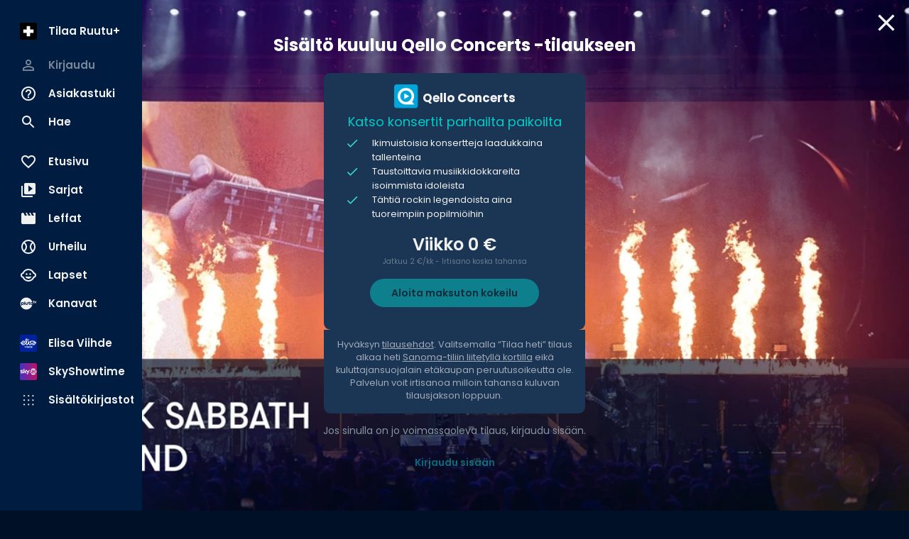

--- FILE ---
content_type: text/html; charset=utf-8
request_url: https://www.ruutu.fi/video/4488558
body_size: 79828
content:
<!DOCTYPE html><html lang="fi"><head><meta charSet="utf-8"/><meta name="viewport" content="width=device-width, initial-scale=1, minimum-scale=1"/><link rel="preload" href="/_next/static/media/eafabf029ad39a43-s.p.woff2" as="font" crossorigin="" type="font/woff2"/><link rel="stylesheet" href="/_next/static/css/610fe493af8d60b5.css" data-precedence="next"/><link rel="stylesheet" href="/_next/static/css/68a54570d4dca5ef.css" data-precedence="next"/><link rel="stylesheet" href="/_next/static/css/2cdf70f09cbd8913.css" data-precedence="next"/><link rel="stylesheet" href="/_next/static/css/dcc08784b005bcd8.css" data-precedence="next"/><link rel="stylesheet" href="/_next/static/css/f53c9929349757d9.css" data-precedence="next"/><link rel="stylesheet" href="/_next/static/css/f3d7c8ac4e24f7a3.css" data-precedence="next"/><link rel="stylesheet" href="/_next/static/css/ca5308c2e9589ba1.css" data-precedence="next"/><link rel="stylesheet" href="/_next/static/css/e3a5363705071a94.css" data-precedence="next"/><link rel="stylesheet" href="/_next/static/css/d512e651aef7991f.css" data-precedence="next"/><link rel="preload" as="script" fetchPriority="low" href="/_next/static/chunks/webpack-ceaa19e76907bde1.js"/><script src="/_next/static/chunks/fd9d1056-9a6f650420f2cbda.js" async=""></script><script src="/_next/static/chunks/2628-573f855702ee799c.js" async=""></script><script src="/_next/static/chunks/main-app-03c6c3cef0a47c36.js" async=""></script><script src="/_next/static/chunks/7261-90c5023c286c2904.js" async=""></script><script src="/_next/static/chunks/app/(video-player)/layout-a8c8c299e3b380d5.js" async=""></script><script src="/_next/static/chunks/795d4814-157d2e3d498a62d4.js" async=""></script><script src="/_next/static/chunks/c16f53c3-acf0e1aad249504e.js" async=""></script><script src="/_next/static/chunks/2705-21a62953f2809814.js" async=""></script><script src="/_next/static/chunks/4067-3322a3178f8cd700.js" async=""></script><script src="/_next/static/chunks/3785-9a8db87d12084483.js" async=""></script><script src="/_next/static/chunks/4105-0b2b195e42407ef8.js" async=""></script><script src="/_next/static/chunks/2834-405cc39cb825ba77.js" async=""></script><script src="/_next/static/chunks/6759-48739b495129acab.js" async=""></script><script src="/_next/static/chunks/9471-0acfa873a7422608.js" async=""></script><script src="/_next/static/chunks/4453-2cc598d0874d138b.js" async=""></script><script src="/_next/static/chunks/5760-37a1cbdfc0652b43.js" async=""></script><script src="/_next/static/chunks/app/(video-player)/video/%5Bid%5D/page-a4a3d3936259a2d8.js" async=""></script><script src="/_next/static/chunks/app/layout-91477552b1c441b0.js" async=""></script><script src="/_next/static/chunks/app/error-7b691c58beda452d.js" async=""></script><script src="/_next/static/chunks/app/not-found-a9e7adf160c4f6e5.js" async=""></script><script src="/_next/static/chunks/app/global-error-bcd6a659d7679e77.js" async=""></script><link rel="preload" href="/_next/static/css/b2223547023a1751.css" as="style"/><link rel="preload" href="/_next/static/css/0558ad18823eef76.css" as="style"/><link rel="preload" href="/_next/static/css/897cbdbecb601410.css" as="style"/><link rel="preload" href="/_next/static/css/d99d622c97c78778.css" as="style"/><link rel="preload" href="/_next/static/css/c962573fd837078d.css" as="style"/><link rel="preload" href="/_next/static/css/fadae8cee806c5cd.css" as="style"/><link rel="preload" href="/_next/static/css/b61abef663046fd3.css" as="style"/><link rel="preload" href="/_next/static/css/5f44aa08ec383a4f.css" as="style"/><link rel="preload" href="/_next/static/css/49592b09fc245dcd.css" as="style"/><link rel="preload" href="/_next/static/css/1e68d044cd964d15.css" as="style"/><link rel="preload" href="/_next/static/css/39a9aa102e0072a6.css" as="style"/><link rel="preload" href="https://sanoma.cdn-v3.conductrics.com/ac-HxAwTabhao/v3/agent-api/js/f-AXhbfRaelo/dt-fQs6yHj4kn6cB3OMb0AimME1vT415h?apikey=api-rEBOUSkIQDfzLyWuZIpa" as="script"/><link rel="shortcut icon" href="/_next/static/media/favicon.9a6a5cc3.ico"/><link rel="mask-icon" href="/_next/static/media/safari-pinned-tab.d54cb96b.svg" color="#02CCC6"/><link rel="dns-prefetch" href="//static.nelonenmedia.fi"/><meta name="theme-color" content="#000000"/><title>Qello • Black Sabbath - The End | Ruutu</title><meta name="description" content="The heavy metal band Black Sabbath plays its final show at their hometown Birmingham on February 4, 2017.         HUOM! Ohjelma kuuluu maksulliseen Qello-lisäpakettiin."/><link rel="manifest" href="/manifest.webmanifest" crossorigin="use-credentials"/><meta name="robots" content="index"/><meta name="googlebot" content="max-image-preview:large"/><meta name="fb:app_id" content="103456426368902"/><link rel="canonical" href="https://www.ruutu.fi/video/4488558"/><meta name="apple-itunes-app" content="app-id=439840557"/><meta name="google-site-verification" content="J2b8U30cAcHnzBmo99qbf5veM-Xia0fx250G8gSqd44"/><meta name="apple-mobile-web-app-capable" content="yes"/><meta name="apple-mobile-web-app-status-bar-style" content="black-translucent"/><meta property="og:title" content="Qello • Black Sabbath - The End"/><meta property="og:description" content="The heavy metal band Black Sabbath plays its final show at their hometown Birmingham on February 4, 2017.         HUOM! Ohjelma kuuluu maksulliseen Qello-lisäpakettiin."/><meta property="og:url" content="https://www.ruutu.fi/video/4488558"/><meta property="og:image" content="https://img.nm-ovp.nelonenmedia.fi/v1/longbow?src=video/123c8a4c-1e09-4b02-a261-3441b3c7b1f8/083d9596-0e39-4399-9e4b-222f8122ad87.jpg&amp;width=1920&amp;height=1080"/><meta property="og:image:type" content="image/jpeg"/><meta property="og:image:width" content="1920"/><meta property="og:image:height" content="1080"/><meta property="og:type" content="video.episode"/><meta name="twitter:card" content="summary_large_image"/><meta name="twitter:title" content="Qello • Black Sabbath - The End"/><meta name="twitter:description" content="The heavy metal band Black Sabbath plays its final show at their hometown Birmingham on February 4, 2017.         HUOM! Ohjelma kuuluu maksulliseen Qello-lisäpakettiin."/><meta name="twitter:image" content="https://img.nm-ovp.nelonenmedia.fi/v1/longbow?src=video/123c8a4c-1e09-4b02-a261-3441b3c7b1f8/083d9596-0e39-4399-9e4b-222f8122ad87.jpg&amp;width=1920&amp;height=1080"/><meta name="twitter:image:type" content="image/jpeg"/><meta name="twitter:image:width" content="1920"/><meta name="twitter:image:height" content="1080"/><meta property="al:ios:app_store_id" content="439840557"/><meta property="al:ios:app_name" content="Ruutu"/><meta property="al:ios:url" content="x-ruutuapp://video/4488558/"/><meta property="al:android:package" content="com.thirdpresence.ruutu"/><meta property="al:android:app_name" content="Ruutu"/><meta property="al:android:url" content="x-ruutuapp://video/4488558/"/><link rel="icon" href="/ruutu/icons/240312/16.png" sizes="16x16" type="image/png"/><link rel="icon" href="/ruutu/icons/240312/32.png" sizes="32x32" type="image/png"/><link rel="icon" href="/ruutu/icons/240312/48.png" sizes="48x48" type="image/png"/><link rel="icon" href="/ruutu/icons/240312/72.png" sizes="72x72" type="image/png"/><link rel="icon" href="/ruutu/icons/240312/96.png" sizes="96x96" type="image/png"/><link rel="icon" href="/ruutu/icons/240312/128.png" sizes="128x128" type="image/png"/><link rel="icon" href="/ruutu/icons/240312/256.png" sizes="256x256" type="image/png"/><link rel="apple-touch-icon" href="/ruutu/icons/240312/apple-touch.png" type="image/png"/><meta name="next-size-adjust"/><script src="/_next/static/chunks/polyfills-42372ed130431b0a.js" noModule=""></script></head><body class="vars_vars__hopNW __variable_1d7844 __variable_6bee3b" data-theme="ruutu" data-sacu-widget="loading"><svg class="SvgLogo_svgLogo__g6W7J" focusable="false" id="page-loading-overlay" viewBox="0 0 1368 576"><g fill="#02ccc6" fill-rule="nonzero"><path d="M437.55 251.45c-1.31 25.9-8.34 50.49-22.83 68.06a64.1 64.1 0 00-19.32-2.64c-11.42 0-21.08 2.2-25.91 4.39v140.52a255.9 255.9 0 01-79 0V279.55c13.62-12.74 46.55-33.81 97.05-33.81 21.07 0 39.08 1.75 50.05 5.71M667.2 255.4v188.38c-12.29 8.34-53.57 25.9-107.14 25.9-77.72 0-105.83-33.81-105.83-86.06V255.4a255.9 255.9 0 0179 0v113.73c0 23.27 7.91 32.93 30.3 32.93 10.54 0 18.88-1.75 24.59-5.27V255.4a255.9 255.9 0 0179 0M915.29 255.4v188.38c-12.3 8.34-53.57 25.9-107.14 25.9-77.72 0-105.83-33.81-105.83-86.06V255.4a255.9 255.9 0 0179 0v113.73c0 23.27 7.91 32.93 30.3 32.93 10.54 0 18.88-1.75 24.59-5.27V255.4a255.9 255.9 0 0179 0M1137 445.09c-16.68 12.74-37.76 23.72-72 23.72-50.5 0-89.14-20.64-89.14-72V321.7h-35.11a201.85 201.85 0 010-65h35.13v-54.43a257.52 257.52 0 0140.4-3.08 221.78 221.78 0 0138.64 3.08v54.45h68.5a150.42 150.42 0 013.51 31.17 172.76 172.76 0 01-3.51 33.81h-68.5v54.89c0 17.57 7.9 25.47 25.47 25.47 10.54 0 17.12-4.39 24.59-11 14 8.35 29.86 32.5 32 54M1368 255.4v188.38c-12.3 8.34-53.57 25.9-107.14 25.9-77.73 0-105.83-33.81-105.83-86.06V255.4a255.9 255.9 0 0179 0v113.73c0 23.27 7.9 32.93 30.3 32.93 10.54 0 18.88-1.75 24.59-5.27V255.4a255.9 255.9 0 0179 0"></path><path d="M252.22 576h-154a99.06 99.06 0 01-65.69-25.52 98.79 98.79 0 01-6.93-139.69L366.16 32.58a99.17 99.17 0 01172.7 64.94v10.55h-34.49V97.75a63.39 63.39 0 00-21.18-46.54 64.84 64.84 0 00-91.41 4.47L51.24 433.88a64.37 64.37 0 00-16.67 46.52 63.67 63.67 0 0021.1 44.47 64.5 64.5 0 0042.72 16.64h153.83z"></path></g></svg><div id="page-bg-overlay"></div><!--$!--><template data-dgst="BAILOUT_TO_CLIENT_SIDE_RENDERING"></template><!--/$--><div id="sacu-widget" style="display:none"></div><!--$--><!--/$--><div class="Toastify"></div><script src="/_next/static/chunks/webpack-ceaa19e76907bde1.js" async=""></script><script>(self.__next_f=self.__next_f||[]).push([0]);self.__next_f.push([2,null])</script><script>self.__next_f.push([1,"1:HL[\"/_next/static/media/0484562807a97172-s.p.woff2\",\"font\",{\"crossOrigin\":\"\",\"type\":\"font/woff2\"}]\n2:HL[\"/_next/static/media/1a4aa50920b5315c-s.p.woff2\",\"font\",{\"crossOrigin\":\"\",\"type\":\"font/woff2\"}]\n3:HL[\"/_next/static/media/59322316b3fd6063-s.p.woff2\",\"font\",{\"crossOrigin\":\"\",\"type\":\"font/woff2\"}]\n4:HL[\"/_next/static/media/8888a3826f4a3af4-s.p.woff2\",\"font\",{\"crossOrigin\":\"\",\"type\":\"font/woff2\"}]\n5:HL[\"/_next/static/media/b957ea75a84b6ea7-s.p.woff2\",\"font\",{\"crossOrigin\":\"\",\"type\":\"font/woff2\"}]\n6:HL[\"/_next/static/media/eafabf029ad39a43-s.p.woff2\",\"font\",{\"crossOrigin\":\"\",\"type\":\"font/woff2\"}]\n7:HL[\"/_next/static/css/610fe493af8d60b5.css\",\"style\"]\n8:HL[\"/_next/static/css/68a54570d4dca5ef.css\",\"style\"]\n9:HL[\"/_next/static/css/2cdf70f09cbd8913.css\",\"style\"]\na:HL[\"/_next/static/css/dcc08784b005bcd8.css\",\"style\"]\nb:HL[\"/_next/static/css/f53c9929349757d9.css\",\"style\"]\nc:HL[\"/_next/static/css/f3d7c8ac4e24f7a3.css\",\"style\"]\nd:HL[\"/_next/static/css/ca5308c2e9589ba1.css\",\"style\"]\ne:HL[\"/_next/static/css/e3a5363705071a94.css\",\"style\"]\nf:HL[\"/_next/static/css/d512e651aef7991f.css\",\"style\"]\n10:HL[\"/_next/static/css/b2223547023a1751.css\",\"style\"]\n11:HL[\"/_next/static/css/0558ad18823eef76.css\",\"style\"]\n12:HL[\"/_next/static/css/897cbdbecb601410.css\",\"style\"]\n13:HL[\"/_next/static/css/d99d622c97c78778.css\",\"style\"]\n14:HL[\"/_next/static/css/c962573fd837078d.css\",\"style\"]\n15:HL[\"/_next/static/css/fadae8cee806c5cd.css\",\"style\"]\n16:HL[\"/_next/static/css/b61abef663046fd3.css\",\"style\"]\n17:HL[\"/_next/static/css/5f44aa08ec383a4f.css\",\"style\"]\n18:HL[\"/_next/static/css/49592b09fc245dcd.css\",\"style\"]\n19:HL[\"/_next/static/css/1e68d044cd964d15.css\",\"style\"]\n1a:HL[\"/_next/static/css/39a9aa102e0072a6.css\",\"style\"]\n"])</script><script>self.__next_f.push([1,"1b:I[12846,[],\"\"]\n1e:I[4707,[],\"\"]\n20:I[36423,[],\"\"]\n21:I[12547,[\"7261\",\"static/chunks/7261-90c5023c286c2904.js\",\"9122\",\"static/chunks/app/(video-player)/layout-a8c8c299e3b380d5.js\"],\"VideoPlayerProvider\"]\n22:I[93867,[\"6051\",\"static/chunks/795d4814-157d2e3d498a62d4.js\",\"5501\",\"static/chunks/c16f53c3-acf0e1aad249504e.js\",\"7261\",\"static/chunks/7261-90c5023c286c2904.js\",\"2705\",\"static/chunks/2705-21a62953f2809814.js\",\"4067\",\"static/chunks/4067-3322a3178f8cd700.js\",\"3785\",\"static/chunks/3785-9a8db87d12084483.js\",\"4105\",\"static/chunks/4105-0b2b195e42407ef8.js\",\"2834\",\"static/chunks/2834-405cc39cb825ba77.js\",\"6759\",\"static/chunks/6759-48739b495129acab.js\",\"9471\",\"static/chunks/9471-0acfa873a7422608.js\",\"4453\",\"static/chunks/4453-2cc598d0874d138b.js\",\"5760\",\"static/chunks/5760-37a1cbdfc0652b43.js\",\"4742\",\"static/chunks/app/(video-player)/video/%5Bid%5D/page-a4a3d3936259a2d8.js\"],\"default\"]\n23:I[60432,[\"6051\",\"static/chunks/795d4814-157d2e3d498a62d4.js\",\"7261\",\"static/chunks/7261-90c5023c286c2904.js\",\"2705\",\"static/chunks/2705-21a62953f2809814.js\",\"4067\",\"static/chunks/4067-3322a3178f8cd700.js\",\"3785\",\"static/chunks/3785-9a8db87d12084483.js\",\"2834\",\"static/chunks/2834-405cc39cb825ba77.js\",\"6759\",\"static/chunks/6759-48739b495129acab.js\",\"3185\",\"static/chunks/app/layout-91477552b1c441b0.js\"],\"default\"]\n24:I[3596,[\"6051\",\"static/chunks/795d4814-157d2e3d498a62d4.js\",\"7261\",\"static/chunks/7261-90c5023c286c2904.js\",\"2705\",\"static/chunks/2705-21a62953f2809814.js\",\"4067\",\"static/chunks/4067-3322a3178f8cd700.js\",\"3785\",\"static/chunks/3785-9a8db87d12084483.js\",\"2834\",\"static/chunks/2834-405cc39cb825ba77.js\",\"6759\",\"static/chunks/6759-48739b495129acab.js\",\"3185\",\"static/chunks/app/layout-91477552b1c441b0.js\"],\"GoogleTagManager\"]\n26:I[64614,[\"6051\",\"static/chunks/795d4814-157d2e3d498a62d4.js\",\"7261\",\"static/chunks/7261-90c5023c286c2904.js\",\"2705\",\"static/chunks/2705-21a62953f2809814.js\",\"4067\",\"static/chunks/4067-3322a3178f8cd700.js\",\"3785\",\"static/chunks/3785-9a8db87d12084483.js\",\"2834\",\"static/chunks/2834-405cc39cb825ba77.js\",\"675"])</script><script>self.__next_f.push([1,"9\",\"static/chunks/6759-48739b495129acab.js\",\"3185\",\"static/chunks/app/layout-91477552b1c441b0.js\"],\"default\"]\n27:I[58356,[\"6051\",\"static/chunks/795d4814-157d2e3d498a62d4.js\",\"5501\",\"static/chunks/c16f53c3-acf0e1aad249504e.js\",\"7261\",\"static/chunks/7261-90c5023c286c2904.js\",\"2705\",\"static/chunks/2705-21a62953f2809814.js\",\"4067\",\"static/chunks/4067-3322a3178f8cd700.js\",\"3785\",\"static/chunks/3785-9a8db87d12084483.js\",\"4105\",\"static/chunks/4105-0b2b195e42407ef8.js\",\"2834\",\"static/chunks/2834-405cc39cb825ba77.js\",\"6759\",\"static/chunks/6759-48739b495129acab.js\",\"9471\",\"static/chunks/9471-0acfa873a7422608.js\",\"4453\",\"static/chunks/4453-2cc598d0874d138b.js\",\"5760\",\"static/chunks/5760-37a1cbdfc0652b43.js\",\"4742\",\"static/chunks/app/(video-player)/video/%5Bid%5D/page-a4a3d3936259a2d8.js\"],\"default\"]\n28:I[19511,[\"6051\",\"static/chunks/795d4814-157d2e3d498a62d4.js\",\"7261\",\"static/chunks/7261-90c5023c286c2904.js\",\"2705\",\"static/chunks/2705-21a62953f2809814.js\",\"4067\",\"static/chunks/4067-3322a3178f8cd700.js\",\"3785\",\"static/chunks/3785-9a8db87d12084483.js\",\"2834\",\"static/chunks/2834-405cc39cb825ba77.js\",\"6759\",\"static/chunks/6759-48739b495129acab.js\",\"3185\",\"static/chunks/app/layout-91477552b1c441b0.js\"],\"default\"]\n29:I[72114,[\"6051\",\"static/chunks/795d4814-157d2e3d498a62d4.js\",\"7261\",\"static/chunks/7261-90c5023c286c2904.js\",\"2705\",\"static/chunks/2705-21a62953f2809814.js\",\"4067\",\"static/chunks/4067-3322a3178f8cd700.js\",\"3785\",\"static/chunks/3785-9a8db87d12084483.js\",\"2834\",\"static/chunks/2834-405cc39cb825ba77.js\",\"6759\",\"static/chunks/6759-48739b495129acab.js\",\"3185\",\"static/chunks/app/layout-91477552b1c441b0.js\"],\"AnalyticsProvider\"]\n2a:I[72114,[\"6051\",\"static/chunks/795d4814-157d2e3d498a62d4.js\",\"7261\",\"static/chunks/7261-90c5023c286c2904.js\",\"2705\",\"static/chunks/2705-21a62953f2809814.js\",\"4067\",\"static/chunks/4067-3322a3178f8cd700.js\",\"3785\",\"static/chunks/3785-9a8db87d12084483.js\",\"2834\",\"static/chunks/2834-405cc39cb825ba77.js\",\"6759\",\"static/chunks/6759-48739b495129acab.js\",\"3185\",\"static/chunks/app/layout-91477552b1c441b0."])</script><script>self.__next_f.push([1,"js\"],\"DealerProvider\"]\n2b:I[72114,[\"6051\",\"static/chunks/795d4814-157d2e3d498a62d4.js\",\"7261\",\"static/chunks/7261-90c5023c286c2904.js\",\"2705\",\"static/chunks/2705-21a62953f2809814.js\",\"4067\",\"static/chunks/4067-3322a3178f8cd700.js\",\"3785\",\"static/chunks/3785-9a8db87d12084483.js\",\"2834\",\"static/chunks/2834-405cc39cb825ba77.js\",\"6759\",\"static/chunks/6759-48739b495129acab.js\",\"3185\",\"static/chunks/app/layout-91477552b1c441b0.js\"],\"AudioPlayerProvider\"]\n2c:I[72114,[\"6051\",\"static/chunks/795d4814-157d2e3d498a62d4.js\",\"7261\",\"static/chunks/7261-90c5023c286c2904.js\",\"2705\",\"static/chunks/2705-21a62953f2809814.js\",\"4067\",\"static/chunks/4067-3322a3178f8cd700.js\",\"3785\",\"static/chunks/3785-9a8db87d12084483.js\",\"2834\",\"static/chunks/2834-405cc39cb825ba77.js\",\"6759\",\"static/chunks/6759-48739b495129acab.js\",\"3185\",\"static/chunks/app/layout-91477552b1c441b0.js\"],\"ActionHandler\"]\n2e:I[4471,[\"6051\",\"static/chunks/795d4814-157d2e3d498a62d4.js\",\"7261\",\"static/chunks/7261-90c5023c286c2904.js\",\"2705\",\"static/chunks/2705-21a62953f2809814.js\",\"4067\",\"static/chunks/4067-3322a3178f8cd700.js\",\"2834\",\"static/chunks/2834-405cc39cb825ba77.js\",\"6759\",\"static/chunks/6759-48739b495129acab.js\",\"7601\",\"static/chunks/app/error-7b691c58beda452d.js\"],\"default\"]\n2f:I[71664,[\"6051\",\"static/chunks/795d4814-157d2e3d498a62d4.js\",\"7261\",\"static/chunks/7261-90c5023c286c2904.js\",\"2705\",\"static/chunks/2705-21a62953f2809814.js\",\"4067\",\"static/chunks/4067-3322a3178f8cd700.js\",\"2834\",\"static/chunks/2834-405cc39cb825ba77.js\",\"6759\",\"static/chunks/6759-48739b495129acab.js\",\"9160\",\"static/chunks/app/not-found-a9e7adf160c4f6e5.js\"],\"default\"]\n31:I[52242,[\"6051\",\"static/chunks/795d4814-157d2e3d498a62d4.js\",\"7261\",\"static/chunks/7261-90c5023c286c2904.js\",\"2705\",\"static/chunks/2705-21a62953f2809814.js\",\"4067\",\"static/chunks/4067-3322a3178f8cd700.js\",\"3785\",\"static/chunks/3785-9a8db87d12084483.js\",\"2834\",\"static/chunks/2834-405cc39cb825ba77.js\",\"6759\",\"static/chunks/6759-48739b495129acab.js\",\"3185\",\"static/chunks/app/layout-91477552b1c441b0.js\"],\"default\"]\n33:I[21667,["])</script><script>self.__next_f.push([1,"\"6051\",\"static/chunks/795d4814-157d2e3d498a62d4.js\",\"7261\",\"static/chunks/7261-90c5023c286c2904.js\",\"2705\",\"static/chunks/2705-21a62953f2809814.js\",\"4067\",\"static/chunks/4067-3322a3178f8cd700.js\",\"2834\",\"static/chunks/2834-405cc39cb825ba77.js\",\"6759\",\"static/chunks/6759-48739b495129acab.js\",\"6470\",\"static/chunks/app/global-error-bcd6a659d7679e77.js\"],\"default\"]\n1f:[\"id\",\"4488558\",\"d\"]\n25:T497,M437.55 251.45c-1.31 25.9-8.34 50.49-22.83 68.06a64.1 64.1 0 00-19.32-2.64c-11.42 0-21.08 2.2-25.91 4.39v140.52a255.9 255.9 0 01-79 0V279.55c13.62-12.74 46.55-33.81 97.05-33.81 21.07 0 39.08 1.75 50.05 5.71M667.2 255.4v188.38c-12.29 8.34-53.57 25.9-107.14 25.9-77.72 0-105.83-33.81-105.83-86.06V255.4a255.9 255.9 0 0179 0v113.73c0 23.27 7.91 32.93 30.3 32.93 10.54 0 18.88-1.75 24.59-5.27V255.4a255.9 255.9 0 0179 0M915.29 255.4v188.38c-12.3 8.34-53.57 25.9-107.14 25.9-77.72 0-105.83-33.81-105.83-86.06V255.4a255.9 255.9 0 0179 0v113.73c0 23.27 7.91 32.93 30.3 32.93 10.54 0 18.88-1.75 24.59-5.27V255.4a255.9 255.9 0 0179 0M1137 445.09c-16.68 12.74-37.76 23.72-72 23.72-50.5 0-89.14-20.64-89.14-72V321.7h-35.11a201.85 201.85 0 010-65h35.13v-54.43a257.52 257.52 0 0140.4-3.08 221.78 221.78 0 0138.64 3.08v54.45h68.5a150.42 150.42 0 013.51 31.17 172.76 172.76 0 01-3.51 33.81h-68.5v54.89c0 17.57 7.9 25.47 25.47 25.47 10.54 0 17.12-4.39 24.59-11 14 8.35 29.86 32.5 32 54M1368 255.4v188.38c-12.3 8.34-53.57 25.9-107.14 25.9-77.73 0-105.83-33.81-105.83-86.06V255.4a255.9 255.9 0 0179 0v113.73c0 23.27 7.9 32.93 30.3 32.93 10.54 0 18.88-1.75 24.59-5.27V255.4a255.9 255.9 0 0179 034:[]\n"])</script><script>self.__next_f.push([1,"0:[\"$\",\"$L1b\",null,{\"buildId\":\"v213\",\"assetPrefix\":\"\",\"urlParts\":[\"\",\"video\",\"4488558\"],\"initialTree\":[\"\",{\"children\":[\"(video-player)\",{\"children\":[\"video\",{\"children\":[[\"id\",\"4488558\",\"d\"],{\"children\":[\"__PAGE__\",{}]}]}]}]},\"$undefined\",\"$undefined\",true],\"initialSeedData\":[\"\",{\"children\":[\"(video-player)\",{\"children\":[\"video\",{\"children\":[[\"id\",\"4488558\",\"d\"],{\"children\":[\"__PAGE__\",{},[[\"$L1c\",\"$L1d\",[[\"$\",\"link\",\"0\",{\"rel\":\"stylesheet\",\"href\":\"/_next/static/css/897cbdbecb601410.css\",\"precedence\":\"next\",\"crossOrigin\":\"$undefined\"}],[\"$\",\"link\",\"1\",{\"rel\":\"stylesheet\",\"href\":\"/_next/static/css/d99d622c97c78778.css\",\"precedence\":\"next\",\"crossOrigin\":\"$undefined\"}],[\"$\",\"link\",\"2\",{\"rel\":\"stylesheet\",\"href\":\"/_next/static/css/c962573fd837078d.css\",\"precedence\":\"next\",\"crossOrigin\":\"$undefined\"}],[\"$\",\"link\",\"3\",{\"rel\":\"stylesheet\",\"href\":\"/_next/static/css/fadae8cee806c5cd.css\",\"precedence\":\"next\",\"crossOrigin\":\"$undefined\"}],[\"$\",\"link\",\"4\",{\"rel\":\"stylesheet\",\"href\":\"/_next/static/css/b61abef663046fd3.css\",\"precedence\":\"next\",\"crossOrigin\":\"$undefined\"}],[\"$\",\"link\",\"5\",{\"rel\":\"stylesheet\",\"href\":\"/_next/static/css/5f44aa08ec383a4f.css\",\"precedence\":\"next\",\"crossOrigin\":\"$undefined\"}],[\"$\",\"link\",\"6\",{\"rel\":\"stylesheet\",\"href\":\"/_next/static/css/49592b09fc245dcd.css\",\"precedence\":\"next\",\"crossOrigin\":\"$undefined\"}],[\"$\",\"link\",\"7\",{\"rel\":\"stylesheet\",\"href\":\"/_next/static/css/1e68d044cd964d15.css\",\"precedence\":\"next\",\"crossOrigin\":\"$undefined\"}],[\"$\",\"link\",\"8\",{\"rel\":\"stylesheet\",\"href\":\"/_next/static/css/39a9aa102e0072a6.css\",\"precedence\":\"next\",\"crossOrigin\":\"$undefined\"}]]],null],null]},[null,[\"$\",\"$L1e\",null,{\"parallelRouterKey\":\"children\",\"segmentPath\":[\"children\",\"(video-player)\",\"children\",\"video\",\"children\",\"$1f\",\"children\"],\"error\":\"$undefined\",\"errorStyles\":\"$undefined\",\"errorScripts\":\"$undefined\",\"template\":[\"$\",\"$L20\",null,{}],\"templateStyles\":\"$undefined\",\"templateScripts\":\"$undefined\",\"notFound\":\"$undefined\",\"notFoundStyles\":\"$undefined\"}]],null]},[null,[\"$\",\"$L1e\",null,{\"parallelRouterKey\":\"children\",\"segmentPath\":[\"children\",\"(video-player)\",\"children\",\"video\",\"children\"],\"error\":\"$undefined\",\"errorStyles\":\"$undefined\",\"errorScripts\":\"$undefined\",\"template\":[\"$\",\"$L20\",null,{}],\"templateStyles\":\"$undefined\",\"templateScripts\":\"$undefined\",\"notFound\":\"$undefined\",\"notFoundStyles\":\"$undefined\"}]],null]},[[[[\"$\",\"link\",\"0\",{\"rel\":\"stylesheet\",\"href\":\"/_next/static/css/b2223547023a1751.css\",\"precedence\":\"next\",\"crossOrigin\":\"$undefined\"}],[\"$\",\"link\",\"1\",{\"rel\":\"stylesheet\",\"href\":\"/_next/static/css/0558ad18823eef76.css\",\"precedence\":\"next\",\"crossOrigin\":\"$undefined\"}]],[\"$\",\"main\",null,{\"aria-label\":\"Sisältö\",\"className\":\"VideoPlayerContainer_main__pbQ0l\",\"id\":\"player-container\",\"children\":[\"$\",\"$L21\",null,{\"children\":[\"$\",\"$L1e\",null,{\"parallelRouterKey\":\"children\",\"segmentPath\":[\"children\",\"(video-player)\",\"children\"],\"error\":\"$undefined\",\"errorStyles\":\"$undefined\",\"errorScripts\":\"$undefined\",\"template\":[\"$\",\"$L20\",null,{}],\"templateStyles\":\"$undefined\",\"templateScripts\":\"$undefined\",\"notFound\":\"$undefined\",\"notFoundStyles\":\"$undefined\"}]}]}]],null],[[[\"$\",\"section\",null,{\"data-skeleton\":\"section\",\"children\":[[\"$\",\"$L22\",null,{}],[\"$\",\"div\",null,{\"className\":\"PlayerSummary_root__aPWfj\",\"data-skeleton\":true,\"children\":[[\"$\",\"h1\",null,{\"className\":\"PlayerSummary_title__8w26z text-heading-md skeleton_pulse__RYYlY\"}],[\"$\",\"div\",null,{\"className\":\"PlayerSummary_details__zbtar skeleton_pulse__RYYlY\"}],[\"$\",\"p\",null,{\"className\":\"PlayerSummary_description__oY3sm text-body-sm skeleton_pulse__RYYlY\"}],[\"$\",\"div\",null,{\"className\":\"PlayerSummary_ratingsSkeleton__6wX2h skeleton_pulse__RYYlY\"}]]}]]}],[\"$\",\"section\",null,{\"data-skeleton\":\"section\",\"children\":[[\"$\",\"div\",null,{\"className\":\"Tabs_tabs__fIKB6 Tabs_tabsSkeleton__Fv9xX skeleton_pulse__RYYlY PlayerPageSkeleton_tabs__6xcw7\"}],[\"$\",\"div\",null,{\"className\":\"Grid_root__XWZVL Grid_default__9xE7Q\",\"children\":[[\"$\",\"div\",null,{\"className\":\"ImageCard_root___rVhB skeleton_pulse__RYYlY\",\"data-skeleton\":true,\"children\":[[\"$\",\"div\",null,{}],\"$undefined\"]}],[\"$\",\"div\",null,{\"className\":\"ImageCard_root___rVhB skeleton_pulse__RYYlY\",\"data-skeleton\":true,\"children\":[[\"$\",\"div\",null,{}],\"$undefined\"]}],[\"$\",\"div\",null,{\"className\":\"ImageCard_root___rVhB skeleton_pulse__RYYlY\",\"data-skeleton\":true,\"children\":[[\"$\",\"div\",null,{}],\"$undefined\"]}],[\"$\",\"div\",null,{\"className\":\"ImageCard_root___rVhB skeleton_pulse__RYYlY\",\"data-skeleton\":true,\"children\":[[\"$\",\"div\",null,{}],\"$undefined\"]}],[\"$\",\"div\",null,{\"className\":\"ImageCard_root___rVhB skeleton_pulse__RYYlY\",\"data-skeleton\":true,\"children\":[[\"$\",\"div\",null,{}],\"$undefined\"]}],[\"$\",\"div\",null,{\"className\":\"ImageCard_root___rVhB skeleton_pulse__RYYlY\",\"data-skeleton\":true,\"children\":[[\"$\",\"div\",null,{}],\"$undefined\"]}]]}]]}]],[[\"$\",\"link\",\"0\",{\"rel\":\"stylesheet\",\"href\":\"/_next/static/css/c962573fd837078d.css\",\"precedence\":\"next\",\"crossOrigin\":\"$undefined\"}],[\"$\",\"link\",\"1\",{\"rel\":\"stylesheet\",\"href\":\"/_next/static/css/49592b09fc245dcd.css\",\"precedence\":\"next\",\"crossOrigin\":\"$undefined\"}],[\"$\",\"link\",\"2\",{\"rel\":\"stylesheet\",\"href\":\"/_next/static/css/4b7e5f1a3406f228.css\",\"precedence\":\"next\",\"crossOrigin\":\"$undefined\"}]],[]]]},[[[[\"$\",\"link\",\"0\",{\"rel\":\"stylesheet\",\"href\":\"/_next/static/css/610fe493af8d60b5.css\",\"precedence\":\"next\",\"crossOrigin\":\"$undefined\"}],[\"$\",\"link\",\"1\",{\"rel\":\"stylesheet\",\"href\":\"/_next/static/css/68a54570d4dca5ef.css\",\"precedence\":\"next\",\"crossOrigin\":\"$undefined\"}],[\"$\",\"link\",\"2\",{\"rel\":\"stylesheet\",\"href\":\"/_next/static/css/2cdf70f09cbd8913.css\",\"precedence\":\"next\",\"crossOrigin\":\"$undefined\"}],[\"$\",\"link\",\"3\",{\"rel\":\"stylesheet\",\"href\":\"/_next/static/css/dcc08784b005bcd8.css\",\"precedence\":\"next\",\"crossOrigin\":\"$undefined\"}],[\"$\",\"link\",\"4\",{\"rel\":\"stylesheet\",\"href\":\"/_next/static/css/f53c9929349757d9.css\",\"precedence\":\"next\",\"crossOrigin\":\"$undefined\"}],[\"$\",\"link\",\"5\",{\"rel\":\"stylesheet\",\"href\":\"/_next/static/css/f3d7c8ac4e24f7a3.css\",\"precedence\":\"next\",\"crossOrigin\":\"$undefined\"}],[\"$\",\"link\",\"6\",{\"rel\":\"stylesheet\",\"href\":\"/_next/static/css/ca5308c2e9589ba1.css\",\"precedence\":\"next\",\"crossOrigin\":\"$undefined\"}],[\"$\",\"link\",\"7\",{\"rel\":\"stylesheet\",\"href\":\"/_next/static/css/e3a5363705071a94.css\",\"precedence\":\"next\",\"crossOrigin\":\"$undefined\"}],[\"$\",\"link\",\"8\",{\"rel\":\"stylesheet\",\"href\":\"/_next/static/css/d512e651aef7991f.css\",\"precedence\":\"next\",\"crossOrigin\":\"$undefined\"}]],[\"$\",\"html\",null,{\"lang\":\"fi\",\"children\":[[\"$\",\"head\",null,{\"children\":[[\"$\",\"link\",null,{\"rel\":\"shortcut icon\",\"href\":\"/_next/static/media/favicon.9a6a5cc3.ico\"}],[\"$\",\"link\",null,{\"rel\":\"mask-icon\",\"href\":\"/_next/static/media/safari-pinned-tab.d54cb96b.svg\",\"color\":\"#02CCC6\"}],[\"$\",\"link\",null,{\"rel\":\"dns-prefetch\",\"href\":\"//static.nelonenmedia.fi\"}],[\"$\",\"$L23\",null,{\"children\":[\"$\",\"$L24\",null,{\"gtmId\":\"GTM-W9KJ77\"}]}]]}],[\"$\",\"body\",null,{\"className\":\"vars_vars__hopNW __variable_1d7844 __variable_6bee3b\",\"data-theme\":\"ruutu\",\"data-sacu-widget\":\"loading\",\"children\":[[\"$\",\"svg\",null,{\"className\":\"SvgLogo_svgLogo__g6W7J\",\"focusable\":false,\"id\":\"page-loading-overlay\",\"viewBox\":\"0 0 1368 576\",\"children\":[\"$\",\"g\",null,{\"fill\":\"#02ccc6\",\"fillRule\":\"nonzero\",\"children\":[[\"$\",\"path\",null,{\"d\":\"$25\"}],[\"$\",\"path\",null,{\"d\":\"M252.22 576h-154a99.06 99.06 0 01-65.69-25.52 98.79 98.79 0 01-6.93-139.69L366.16 32.58a99.17 99.17 0 01172.7 64.94v10.55h-34.49V97.75a63.39 63.39 0 00-21.18-46.54 64.84 64.84 0 00-91.41 4.47L51.24 433.88a64.37 64.37 0 00-16.67 46.52 63.67 63.67 0 0021.1 44.47 64.5 64.5 0 0042.72 16.64h153.83z\"}]]}]}],[\"$\",\"$L26\",null,{\"theme\":\"ruutu\",\"children\":[\"$\",\"$L27\",null,{\"children\":[\"$\",\"$L28\",null,{\"children\":[\"$\",\"$L29\",null,{\"app\":\"ruutu\",\"children\":[\"$\",\"$L2a\",null,{\"app\":\"ruutu\",\"children\":[\"$\",\"$L2b\",null,{\"children\":[[\"$\",\"$L2c\",null,{}],[\"$\",\"div\",null,{\"data-next-auto-scroll-target\":true}],\"$L2d\",[\"$\",\"$L1e\",null,{\"parallelRouterKey\":\"children\",\"segmentPath\":[\"children\"],\"error\":\"$2e\",\"errorStyles\":[],\"errorScripts\":[],\"template\":[\"$\",\"$L20\",null,{}],\"templateStyles\":\"$undefined\",\"templateScripts\":\"$undefined\",\"notFound\":[\"$\",\"main\",null,{\"data-auto-height\":true,\"aria-label\":\"Sisältö\",\"className\":\"MainContainer_main__v76f1\",\"id\":\"main-container\",\"data-full-width\":\"$undefined\",\"children\":[[\"$\",\"title\",null,{\"children\":\"Sivua ei löytynyt\"}],[\"$\",\"$L2f\",null,{\"errorMessage\":\"Hups! Sivua ei löytynyt.\",\"linkFrontpage\":true}]]}],\"notFoundStyles\":[]}],\"$L30\",[\"$\",\"$L31\",null,{}]]}]}]}]}]}]}]]}]]}]],null],null],\"couldBeIntercepted\":false,\"initialHead\":[null,\"$L32\"],\"globalErrorComponent\":\"$33\",\"missingSlots\":\"$W34\"}]\n"])</script><script>self.__next_f.push([1,"35:I[75551,[\"6051\",\"static/chunks/795d4814-157d2e3d498a62d4.js\",\"7261\",\"static/chunks/7261-90c5023c286c2904.js\",\"2705\",\"static/chunks/2705-21a62953f2809814.js\",\"4067\",\"static/chunks/4067-3322a3178f8cd700.js\",\"3785\",\"static/chunks/3785-9a8db87d12084483.js\",\"2834\",\"static/chunks/2834-405cc39cb825ba77.js\",\"6759\",\"static/chunks/6759-48739b495129acab.js\",\"3185\",\"static/chunks/app/layout-91477552b1c441b0.js\"],\"default\"]\n37:I[34690,[\"6051\",\"static/chunks/795d4814-157d2e3d498a62d4.js\",\"7261\",\"static/chunks/7261-90c5023c286c2904.js\",\"2705\",\"static/chunks/2705-21a62953f2809814.js\",\"4067\",\"static/chunks/4067-3322a3178f8cd700.js\",\"3785\",\"static/chunks/3785-9a8db87d12084483.js\",\"2834\",\"static/chunks/2834-405cc39cb825ba77.js\",\"6759\",\"static/chunks/6759-48739b495129acab.js\",\"3185\",\"static/chunks/app/layout-91477552b1c441b0.js\"],\"default\"]\n2d:[\"$\",\"$L35\",null,{\"children\":\"$L36\"}]\n30:[\"$\",\"$L37\",null,{\"links\":[{\"id\":203,\"label\":\"Käyttöehdot\",\"url\":\"https://oma.sanoma.fi/asiakastuki/yleiset/kayttoehdot\",\"function\":\"$undefined\"},{\"id\":204,\"label\":\"Tilausehdot\",\"url\":\"https://asiakastuki.ruutu.fi/article/153-ruudun-tilausehdot\",\"function\":\"$undefined\"},{\"id\":206,\"label\":\"Tietosuojalauseke\",\"url\":\"https://www.sanoma.fi/mita-teemme/tietosuoja/tietosuojalauseke/\",\"function\":\"$undefined\"},{\"id\":212,\"label\":\"Saavutettavuusseloste\",\"url\":\"https://www.ruutu.fi/saavutettavuusseloste\",\"function\":\"$undefined\"},{\"id\":207,\"label\":\"Ikärajat\",\"url\":\"https://www.nelonen.fi/ikarajamerkinnat\",\"function\":\"$undefined\"},{\"id\":208,\"label\":\"Hinnasto\",\"url\":\"https://asiakastuki.ruutu.fi/article/152-ruudun-hinnasto\",\"function\":\"$undefined\"},{\"id\":209,\"label\":\"Asiakastuki\",\"url\":\"https://asiakastuki.ruutu.fi/\",\"function\":\"$undefined\"},{\"id\":210,\"label\":\"Mainostajalle\",\"url\":\"https://media.sanoma.fi/mediat-yleisot/total-tv\",\"function\":\"$undefined\"},{\"id\":211,\"label\":\"Yhteystiedot\",\"url\":\"https://www.nelonen.fi/yhteystiedot\",\"function\":\"$undefined\"},{\"id\":2101,\"label\":\"Evästekäytännöt\",\"url\":\"https://sanoma.fi/tietoa-meista/tietosuoja/evastekaytannot/\""])</script><script>self.__next_f.push([1,",\"function\":\"$undefined\"},{\"id\":2102,\"label\":\"Evästeasetukset\",\"url\":\"$undefined\",\"function\":\"cmp_privacy_manager\"},{\"id\":2112,\"label\":\"Tietoa meistä\",\"url\":\"https://asiakastuki.ruutu.fi/article/161-tietoja-sanoma-mediasta\",\"function\":\"$undefined\"}],\"logo\":\"ruutu4\",\"logoAriaLabel\":\"Ruutu, siirry etusivulle\"}]\n"])</script><script>self.__next_f.push([1,"38:I[87050,[\"6051\",\"static/chunks/795d4814-157d2e3d498a62d4.js\",\"5501\",\"static/chunks/c16f53c3-acf0e1aad249504e.js\",\"7261\",\"static/chunks/7261-90c5023c286c2904.js\",\"2705\",\"static/chunks/2705-21a62953f2809814.js\",\"4067\",\"static/chunks/4067-3322a3178f8cd700.js\",\"3785\",\"static/chunks/3785-9a8db87d12084483.js\",\"4105\",\"static/chunks/4105-0b2b195e42407ef8.js\",\"2834\",\"static/chunks/2834-405cc39cb825ba77.js\",\"6759\",\"static/chunks/6759-48739b495129acab.js\",\"9471\",\"static/chunks/9471-0acfa873a7422608.js\",\"4453\",\"static/chunks/4453-2cc598d0874d138b.js\",\"5760\",\"static/chunks/5760-37a1cbdfc0652b43.js\",\"4742\",\"static/chunks/app/(video-player)/video/%5Bid%5D/page-a4a3d3936259a2d8.js\"],\"default\"]\n39:I[2395,[\"6051\",\"static/chunks/795d4814-157d2e3d498a62d4.js\",\"5501\",\"static/chunks/c16f53c3-acf0e1aad249504e.js\",\"7261\",\"static/chunks/7261-90c5023c286c2904.js\",\"2705\",\"static/chunks/2705-21a62953f2809814.js\",\"4067\",\"static/chunks/4067-3322a3178f8cd700.js\",\"3785\",\"static/chunks/3785-9a8db87d12084483.js\",\"4105\",\"static/chunks/4105-0b2b195e42407ef8.js\",\"2834\",\"static/chunks/2834-405cc39cb825ba77.js\",\"6759\",\"static/chunks/6759-48739b495129acab.js\",\"9471\",\"static/chunks/9471-0acfa873a7422608.js\",\"4453\",\"static/chunks/4453-2cc598d0874d138b.js\",\"5760\",\"static/chunks/5760-37a1cbdfc0652b43.js\",\"4742\",\"static/chunks/app/(video-player)/video/%5Bid%5D/page-a4a3d3936259a2d8.js\"],\"default\"]\n"])</script><script>self.__next_f.push([1,"36:[\"$\",\"$L38\",null,{\"children\":[[\"$\",\"$L39\",\"3110\",{\"data-id\":\"3110\",\"data-index\":0,\"data-rows\":null,\"variant\":\"outline\",\"style\":{\"marginBottom\":\"var(--space-1)\"},\"aria-label\":\"Tilaa Ruutu+\",\"buttonProps\":{\"href\":\"/plus\",\"target\":\"$undefined\",\"data-capi-action\":\"$undefined\"},\"iconPrefix\":{\"initials\":\"$undefined\",\"svgIconName\":\"ruutuPlus\",\"imgSrc\":\"https://img.nm-ovp.nelonenmedia.fi/v1/novelist?src=/files/misc_images/2021-05/ruutu_plus.png\u0026width=48\",\"hoverImgSrc\":\"https://img.nm-ovp.nelonenmedia.fi/v1/novelist?src=/files/misc_images/2021-06/ruutu_plus.png\u0026width=48\",\"selectedImgSrc\":\"$undefined\",\"children\":\"$undefined\"},\"iconSuffix\":\"$undefined\",\"img\":\"$undefined\",\"children\":\"Tilaa Ruutu+\"}],[\"$\",\"$L39\",\"3701\",{\"data-id\":\"3701\",\"data-index\":1,\"data-rows\":null,\"variant\":\"$undefined\",\"style\":{},\"aria-label\":\"Kirjaudu\",\"buttonProps\":{\"data-capi-action\":\"login\"},\"iconPrefix\":{\"initials\":\"$undefined\",\"svgIconName\":\"$undefined\",\"imgSrc\":\"https://img.nm-ovp.nelonenmedia.fi/v1/novelist?src=/files/misc_images/2021-06/profile.png\u0026width=48\",\"hoverImgSrc\":\"https://img.nm-ovp.nelonenmedia.fi/v1/novelist?src=/files/misc_images/2024-08/profile_inverted.png\u0026width=48\",\"selectedImgSrc\":\"$undefined\",\"children\":\"$undefined\"},\"iconSuffix\":\"$undefined\",\"img\":\"$undefined\",\"children\":\"Kirjaudu\"}],[\"$\",\"$L39\",\"3801\",{\"data-id\":\"3801\",\"data-index\":2,\"data-rows\":null,\"variant\":\"$undefined\",\"style\":{},\"aria-label\":\"Asiakastuki\",\"buttonProps\":{\"href\":\"https://asiakastuki.ruutu.fi/\",\"target\":\"$undefined\",\"data-capi-action\":\"$undefined\"},\"iconPrefix\":{\"initials\":\"$undefined\",\"svgIconName\":\"$undefined\",\"imgSrc\":\"https://img.nm-ovp.nelonenmedia.fi/v1/novelist?src=/files/misc_images/2023-11/help.png\u0026width=48\",\"hoverImgSrc\":\"https://img.nm-ovp.nelonenmedia.fi/v1/novelist?src=/files/misc_images/2024-08/help_inverted.png\u0026width=48\",\"selectedImgSrc\":\"$undefined\",\"children\":\"$undefined\"},\"iconSuffix\":\"$undefined\",\"img\":\"$undefined\",\"children\":\"Asiakastuki\"}],[\"$\",\"$L39\",\"3240\",{\"data-id\":\"3240\",\"data-index\":3,\"data-rows\":null,\"variant\":\"$undefined\",\"style\":{},\"aria-label\":\"Hae\",\"buttonProps\":{\"href\":\"/haku\",\"target\":\"$undefined\",\"data-capi-action\":\"$undefined\"},\"iconPrefix\":{\"initials\":\"$undefined\",\"svgIconName\":\"search\",\"imgSrc\":\"https://img.nm-ovp.nelonenmedia.fi/v1/novelist?src=/files/misc_images/2021-05/search.png\u0026width=48\",\"hoverImgSrc\":\"https://img.nm-ovp.nelonenmedia.fi/v1/novelist?src=/files/misc_images/2024-08/search_inverted.png\u0026width=48\",\"selectedImgSrc\":\"$undefined\",\"children\":\"$undefined\"},\"iconSuffix\":\"$undefined\",\"img\":\"$undefined\",\"children\":\"Hae\"}],[\"$\",\"hr\",\"spacer-4\",{}],[\"$\",\"$L39\",\"3100\",{\"data-id\":\"3100\",\"data-index\":5,\"data-rows\":null,\"variant\":\"$undefined\",\"style\":{},\"aria-label\":\"Etusivu\",\"buttonProps\":{\"href\":\"/\",\"target\":\"$undefined\",\"data-capi-action\":\"$undefined\"},\"iconPrefix\":{\"initials\":\"$undefined\",\"svgIconName\":\"$undefined\",\"imgSrc\":\"https://img.nm-ovp.nelonenmedia.fi/v1/novelist?src=/files/misc_images/2021-05/favorite_border.png\u0026width=48\",\"hoverImgSrc\":\"https://img.nm-ovp.nelonenmedia.fi/v1/novelist?src=/files/misc_images/2024-08/favorite_border_inverted.png\u0026width=48\",\"selectedImgSrc\":\"$undefined\",\"children\":\"$undefined\"},\"iconSuffix\":\"$undefined\",\"img\":\"$undefined\",\"children\":\"Etusivu\"}],[\"$\",\"$L39\",\"3107\",{\"data-id\":\"3107\",\"data-index\":6,\"data-rows\":null,\"variant\":\"$undefined\",\"style\":{},\"aria-label\":\"Sarjat\",\"buttonProps\":{\"href\":\"/ohjelmat\",\"target\":\"$undefined\",\"data-capi-action\":\"$undefined\"},\"iconPrefix\":{\"initials\":\"$undefined\",\"svgIconName\":\"$undefined\",\"imgSrc\":\"https://img.nm-ovp.nelonenmedia.fi/v1/novelist?src=/files/misc_images/2021-05/series.png\u0026width=48\",\"hoverImgSrc\":\"https://img.nm-ovp.nelonenmedia.fi/v1/novelist?src=/files/misc_images/2024-08/series_inverted.png\u0026width=48\",\"selectedImgSrc\":\"$undefined\",\"children\":\"$undefined\"},\"iconSuffix\":\"$undefined\",\"img\":\"$undefined\",\"children\":\"Sarjat\"}],[\"$\",\"$L39\",\"3117\",{\"data-id\":\"3117\",\"data-index\":7,\"data-rows\":null,\"variant\":\"$undefined\",\"style\":{},\"aria-label\":\"Leffat\",\"buttonProps\":{\"href\":\"/ohjelmat/elokuvat\",\"target\":\"$undefined\",\"data-capi-action\":\"$undefined\"},\"iconPrefix\":{\"initials\":\"$undefined\",\"svgIconName\":\"$undefined\",\"imgSrc\":\"https://img.nm-ovp.nelonenmedia.fi/v1/novelist?src=/files/misc_images/2021-05/movies.png\u0026width=48\",\"hoverImgSrc\":\"https://img.nm-ovp.nelonenmedia.fi/v1/novelist?src=/files/misc_images/2024-08/movies_inverted.png\u0026width=48\",\"selectedImgSrc\":\"$undefined\",\"children\":\"$undefined\"},\"iconSuffix\":\"$undefined\",\"img\":\"$undefined\",\"children\":\"Leffat\"}],[\"$\",\"$L39\",\"3102\",{\"data-id\":\"3102\",\"data-index\":8,\"data-rows\":null,\"variant\":\"$undefined\",\"style\":{},\"aria-label\":\"Urheilu\",\"buttonProps\":{\"href\":\"/urheilu\",\"target\":\"$undefined\",\"data-capi-action\":\"$undefined\"},\"iconPrefix\":{\"initials\":\"$undefined\",\"svgIconName\":\"sports\",\"imgSrc\":\"https://img.nm-ovp.nelonenmedia.fi/v1/novelist?src=/files/misc_images/2021-05/sports.png\u0026width=48\",\"hoverImgSrc\":\"https://img.nm-ovp.nelonenmedia.fi/v1/novelist?src=/files/misc_images/2024-08/sports_inverted.png\u0026width=48\",\"selectedImgSrc\":\"$undefined\",\"children\":\"$undefined\"},\"iconSuffix\":\"$undefined\",\"img\":\"$undefined\",\"children\":\"Urheilu\"}],[\"$\",\"$L39\",\"3103\",{\"data-id\":\"3103\",\"data-index\":9,\"data-rows\":null,\"variant\":\"$undefined\",\"style\":{},\"aria-label\":\"Lapset\",\"buttonProps\":{\"href\":\"/lapset\",\"target\":\"$undefined\",\"data-capi-action\":\"$undefined\"},\"iconPrefix\":{\"initials\":\"$undefined\",\"svgIconName\":\"child\",\"imgSrc\":\"https://img.nm-ovp.nelonenmedia.fi/v1/novelist?src=/files/misc_images/2021-05/child.png\u0026width=48\",\"hoverImgSrc\":\"https://img.nm-ovp.nelonenmedia.fi/v1/novelist?src=/files/misc_images/2024-08/child_inverted.png\u0026width=48\",\"selectedImgSrc\":\"$undefined\",\"children\":\"$undefined\"},\"iconSuffix\":\"$undefined\",\"img\":\"$undefined\",\"children\":\"Lapset\"}],[\"$\",\"$L39\",\"1006\",{\"data-id\":\"1006\",\"data-index\":10,\"data-rows\":null,\"variant\":\"$undefined\",\"style\":{},\"aria-label\":\"Kanavat\",\"buttonProps\":{\"href\":\"/kanavat\",\"target\":\"$undefined\",\"data-capi-action\":\"$undefined\"},\"iconPrefix\":{\"initials\":\"$undefined\",\"svgIconName\":\"$undefined\",\"imgSrc\":\"https://img.nm-ovp.nelonenmedia.fi/v1/novelist?src=/files/misc_images/2024-10/icon-baseline-plutotv_nobox.png\u0026width=48\",\"hoverImgSrc\":\"https://img.nm-ovp.nelonenmedia.fi/v1/novelist?src=/files/misc_images/2024-10/icon-baseline-plutotv_v3_nobox_dark.png\u0026width=48\",\"selectedImgSrc\":\"$undefined\",\"children\":\"$undefined\"},\"iconSuffix\":\"$undefined\",\"img\":\"$undefined\",\"children\":\"Kanavat\"}],[\"$\",\"hr\",\"spacer-11\",{}],[\"$\",\"$L39\",\"31040\",{\"data-id\":\"31040\",\"data-index\":12,\"data-rows\":null,\"variant\":\"$undefined\",\"style\":{},\"aria-label\":\"Elisa Viihde\",\"buttonProps\":{\"href\":\"/elisaviihde\",\"target\":\"$undefined\",\"data-capi-action\":\"$undefined\"},\"iconPrefix\":{\"initials\":\"$undefined\",\"svgIconName\":\"$undefined\",\"imgSrc\":\"https://img.nm-ovp.nelonenmedia.fi/v1/novelist?src=/files/misc_images/2025-03/icon-baseline-elisa.png\u0026width=48\",\"hoverImgSrc\":\"$undefined\",\"selectedImgSrc\":\"$undefined\",\"children\":\"$undefined\"},\"iconSuffix\":\"$undefined\",\"img\":\"$undefined\",\"children\":\"Elisa Viihde\"}],[\"$\",\"$L39\",\"35001\",{\"data-id\":\"35001\",\"data-index\":13,\"data-rows\":null,\"variant\":\"$undefined\",\"style\":{},\"aria-label\":\"SkyShowtime\",\"buttonProps\":{\"href\":\"/skyshowtime\",\"target\":\"$undefined\",\"data-capi-action\":\"$undefined\"},\"iconPrefix\":{\"initials\":\"$undefined\",\"svgIconName\":\"$undefined\",\"imgSrc\":\"https://img.nm-ovp.nelonenmedia.fi/v1/novelist?src=/files/misc_images/2024-11/icon-baseline-skyshowtime%4010x.png\u0026width=48\",\"hoverImgSrc\":\"$undefined\",\"selectedImgSrc\":\"$undefined\",\"children\":\"$undefined\"},\"iconSuffix\":\"$undefined\",\"img\":\"$undefined\",\"children\":\"SkyShowtime\"}],[\"$\",\"$L39\",\"35010\",{\"data-id\":\"35010\",\"data-index\":14,\"data-rows\":null,\"variant\":\"$undefined\",\"style\":{},\"aria-label\":\"Sisältökirjastot\",\"buttonProps\":{\"href\":\"/page/80000\",\"target\":\"$undefined\",\"data-capi-action\":\"$undefined\"},\"iconPrefix\":{\"initials\":\"$undefined\",\"svgIconName\":\"$undefined\",\"imgSrc\":\"https://img.nm-ovp.nelonenmedia.fi/v1/novelist?src=/files/misc_images/2025-12/addons_list.png\u0026width=48\",\"hoverImgSrc\":\"https://img.nm-ovp.nelonenmedia.fi/v1/novelist?src=/files/misc_images/2025-12/addons_list_dark.png\u0026width=48\",\"selectedImgSrc\":\"$undefined\",\"children\":\"$undefined\"},\"iconSuffix\":\"$undefined\",\"img\":\"$undefined\",\"children\":\"Sisältökirjastot\"}]]}]\n"])</script><script>self.__next_f.push([1,"3a:I[53687,[\"6051\",\"static/chunks/795d4814-157d2e3d498a62d4.js\",\"5501\",\"static/chunks/c16f53c3-acf0e1aad249504e.js\",\"7261\",\"static/chunks/7261-90c5023c286c2904.js\",\"2705\",\"static/chunks/2705-21a62953f2809814.js\",\"4067\",\"static/chunks/4067-3322a3178f8cd700.js\",\"3785\",\"static/chunks/3785-9a8db87d12084483.js\",\"4105\",\"static/chunks/4105-0b2b195e42407ef8.js\",\"2834\",\"static/chunks/2834-405cc39cb825ba77.js\",\"6759\",\"static/chunks/6759-48739b495129acab.js\",\"9471\",\"static/chunks/9471-0acfa873a7422608.js\",\"4453\",\"static/chunks/4453-2cc598d0874d138b.js\",\"5760\",\"static/chunks/5760-37a1cbdfc0652b43.js\",\"4742\",\"static/chunks/app/(video-player)/video/%5Bid%5D/page-a4a3d3936259a2d8.js\"],\"default\"]\n3c:T7ae,{\"@context\":\"https://schema.org\",\"@type\":\"TVEpisode\",\"@id\":\"https://www.ruutu.fi/ohjelmat/qello#episode-3796588\",\"url\":\"https://www.ruutu.fi/video/4488558\",\"name\":\"Black Sabbath - The End\",\"episodeNumber\":1,\"thumbnailUrl\":\"https://img.nm-ovp.nelonenmedia.fi/v1/longbow?src=video/123c8a4c-1e09-4b02-a261-3441b3c7b1f8/083d9596-0e39-4399-9e4b-222f8122ad87.jpg\u0026width=1920\u0026height=1080\",\"description\":\"The heavy metal band Black Sabbath plays its final show at their hometown Birmingham on February 4, 2017.         HUOM! Ohjelma kuuluu maksulliseen Qello-lisäpakettiin.\",\"releasedEvent\":{\"@type\":\"PublicationEvent\",\"startDate\":\"2021-03-01T04:00:00Z\"},\"potentialAction\":{\"@type\":\"WatchAction\",\"target\":[\"https://www.ruutu.fi/video/4488558\",\"android-app://com.thirdpresence.ruutu/x-ruutuapp/video/4488558\",{\"@type\":\"EntryPoint\",\"urlTemplate\":\"x-ruutuapp://video/4488558\",\"actionApplication\":{\"@type\":\"SoftwareApplication\",\"@id\":\"439840557\",\"name\":\"Ruutu\",\"operatingSystem\":\"iOS\"}}]},\"video\":{\"@type\":\"VideoObject\",\"@id\":\"https://www.ruutu.fi/video/4488558\",\"inLanguage\":\"fi\",\"name\":\"Black Sabbath - The End\",\"description\":\"The heavy metal band Black Sabbath plays its final show at their hometown Birmingham on February 4, 2017.         HUOM! Ohjelma kuuluu maksulliseen Qello-lisäpakettiin.\",\"thumbnailUrl\":\"https://img.nm-ovp.nelonenmedia.fi/v1/longbow?"])</script><script>self.__next_f.push([1,"src=video/123c8a4c-1e09-4b02-a261-3441b3c7b1f8/083d9596-0e39-4399-9e4b-222f8122ad87.jpg\u0026width=1920\u0026height=1080\",\"uploadDate\":\"1970-01-20T18:05:38Z\",\"datePublished\":\"2021-03-01T04:00:00Z\",\"dateModified\":\"2025-06-26T10:24:01Z\",\"duration\":\"PT6507S\",\"contentUrl\":\"https://www.ruutu.fi/video/4488558\",\"embedUrl\":\"https://sf.nm-ovp.nelonenmedia.fi/player/misc/embed_player.html?nid=4488558\",\"isPartOf\":{\"@type\":\"TVSeries\",\"@id\":\"https://www.ruutu.fi/ohjelmat/qello\",\"name\":\"Qello\"}},\"partOfSeries\":{\"@type\":\"TVSeries\",\"@id\":\"https://www.ruutu.fi/ohjelmat/qello\",\"name\":\"Qello\",\"url\":\"https://www.ruutu.fi/ohjelmat/qello\"}}1d:[[\"$\",\"$L3a\",null,{\"href\":\"/series/3678351\"}],\"$L3b\",[\"$\",\"script\",null,{\"type\":\"application/ld+json\",\"dangerouslySetInnerHTML\":{\"__html\":\"$3c\"}}]]\n"])</script><script>self.__next_f.push([1,"32:[[\"$\",\"meta\",\"0\",{\"name\":\"viewport\",\"content\":\"width=device-width, initial-scale=1, minimum-scale=1\"}],[\"$\",\"meta\",\"1\",{\"name\":\"theme-color\",\"content\":\"#000000\"}],[\"$\",\"meta\",\"2\",{\"charSet\":\"utf-8\"}],[\"$\",\"title\",\"3\",{\"children\":\"Qello • Black Sabbath - The End | Ruutu\"}],[\"$\",\"meta\",\"4\",{\"name\":\"description\",\"content\":\"The heavy metal band Black Sabbath plays its final show at their hometown Birmingham on February 4, 2017.         HUOM! Ohjelma kuuluu maksulliseen Qello-lisäpakettiin.\"}],[\"$\",\"link\",\"5\",{\"rel\":\"manifest\",\"href\":\"/manifest.webmanifest\",\"crossOrigin\":\"use-credentials\"}],[\"$\",\"meta\",\"6\",{\"name\":\"robots\",\"content\":\"index\"}],[\"$\",\"meta\",\"7\",{\"name\":\"googlebot\",\"content\":\"max-image-preview:large\"}],[\"$\",\"meta\",\"8\",{\"name\":\"fb:app_id\",\"content\":\"103456426368902\"}],[\"$\",\"link\",\"9\",{\"rel\":\"canonical\",\"href\":\"https://www.ruutu.fi/video/4488558\"}],[\"$\",\"meta\",\"10\",{\"name\":\"apple-itunes-app\",\"content\":\"app-id=439840557\"}],[\"$\",\"meta\",\"11\",{\"name\":\"google-site-verification\",\"content\":\"J2b8U30cAcHnzBmo99qbf5veM-Xia0fx250G8gSqd44\"}],[\"$\",\"meta\",\"12\",{\"name\":\"apple-mobile-web-app-capable\",\"content\":\"yes\"}],[\"$\",\"meta\",\"13\",{\"name\":\"apple-mobile-web-app-status-bar-style\",\"content\":\"black-translucent\"}],[\"$\",\"meta\",\"14\",{\"property\":\"og:title\",\"content\":\"Qello • Black Sabbath - The End\"}],[\"$\",\"meta\",\"15\",{\"property\":\"og:description\",\"content\":\"The heavy metal band Black Sabbath plays its final show at their hometown Birmingham on February 4, 2017.         HUOM! Ohjelma kuuluu maksulliseen Qello-lisäpakettiin.\"}],[\"$\",\"meta\",\"16\",{\"property\":\"og:url\",\"content\":\"https://www.ruutu.fi/video/4488558\"}],[\"$\",\"meta\",\"17\",{\"property\":\"og:image\",\"content\":\"https://img.nm-ovp.nelonenmedia.fi/v1/longbow?src=video/123c8a4c-1e09-4b02-a261-3441b3c7b1f8/083d9596-0e39-4399-9e4b-222f8122ad87.jpg\u0026width=1920\u0026height=1080\"}],[\"$\",\"meta\",\"18\",{\"property\":\"og:image:type\",\"content\":\"image/jpeg\"}],[\"$\",\"meta\",\"19\",{\"property\":\"og:image:width\",\"content\":\"1920\"}],[\"$\",\"meta\",\"20\",{\"property\":\"og:image:height\",\"content\":\"1080\"}],[\"$\",\"meta\",\"21\",{\"property\":\"og:type\",\"content\":\"video.episode\"}],[\"$\",\"meta\",\"22\",{\"name\":\"twitter:card\",\"content\":\"summary_large_image\"}],[\"$\",\"meta\",\"23\",{\"name\":\"twitter:title\",\"content\":\"Qello • Black Sabbath - The End\"}],[\"$\",\"meta\",\"24\",{\"name\":\"twitter:description\",\"content\":\"The heavy metal band Black Sabbath plays its final show at their hometown Birmingham on February 4, 2017.         HUOM! Ohjelma kuuluu maksulliseen Qello-lisäpakettiin.\"}],[\"$\",\"meta\",\"25\",{\"name\":\"twitter:image\",\"content\":\"https://img.nm-ovp.nelonenmedia.fi/v1/longbow?src=video/123c8a4c-1e09-4b02-a261-3441b3c7b1f8/083d9596-0e39-4399-9e4b-222f8122ad87.jpg\u0026width=1920\u0026height=1080\"}],[\"$\",\"meta\",\"26\",{\"name\":\"twitter:image:type\",\"content\":\"image/jpeg\"}],[\"$\",\"meta\",\"27\",{\"name\":\"twitter:image:width\",\"content\":\"1920\"}],[\"$\",\"meta\",\"28\",{\"name\":\"twitter:image:height\",\"content\":\"1080\"}],[\"$\",\"meta\",\"29\",{\"property\":\"al:ios:app_store_id\",\"content\":\"439840557\"}],[\"$\",\"meta\",\"30\",{\"property\":\"al:ios:app_name\",\"content\":\"Ruutu\"}],[\"$\",\"meta\",\"31\",{\"property\":\"al:ios:url\",\"content\":\"x-ruutuapp://video/4488558/\"}],[\"$\",\"meta\",\"32\",{\"property\":\"al:android:package\",\"content\":\"com.thirdpresence.ruutu\"}],[\"$\",\"meta\",\"33\",{\"property\":\"al:android:app_name\",\"content\":\"Ruutu\"}],[\"$\",\"meta\",\"34\",{\"property\":\"al:android:url\",\"content\":\"x-ruutuapp://video/4488558/\"}],[\"$\",\"link\",\"35\",{\"rel\":\"icon\",\"href\":\"/ruutu/icons/240312/16.png\",\"sizes\":\"16x16\",\"type\":\"image/png\"}],[\"$\",\"link\",\"36\",{\"rel\":\"icon\",\"href\":\"/ruutu/icons/240312/32.png\",\"sizes\":\"32x32\",\"type\":\"image/png\"}],[\"$\",\"link\",\"37\",{\"rel\":\"icon\",\"href\":\"/ruutu/icons/240312/48.png\",\"sizes\":\"48x48\",\"type\":\"image/png\"}],[\"$\",\"link\",\"38\",{\"rel\":\"icon\",\"href\":\"/ruutu/icons/240312/72.png\",\"sizes\":\"72x72\",\"type\":\"image/png\"}],[\"$\",\"link\",\"39\",{\"rel\":\"icon\",\"href\":\"/ruutu/icons/240312/96.png\",\"sizes\":\"96x96\",\"type\":\"image/png\"}],[\"$\",\"link\",\"40\",{\"rel\":\"icon\",\"href\":\"/ruutu/icons/240312/128.png\",\"sizes\":\"128x128\",\"type\":\"image/png\"}],[\"$\",\"link\",\"41\",{\"rel\":\"icon\",\"href\":\"/ruutu/icons/240312/256.png\",\"sizes\":\"256x256\",\"type\":\"image/png\"}],[\"$\",\"link\",\"42\",{\"rel\":\"apple-touch-icon\",\"href\":\"/ruutu/icons/240312/apple-touch.png\",\"type\":\"image/png\"}],[\"$\",\"meta\",\"43\",{\"name\":\"next-size-adjust\"}]]\n"])</script><script>self.__next_f.push([1,"1c:null\n"])</script><script>self.__next_f.push([1,"3d:I[8584,[\"6051\",\"static/chunks/795d4814-157d2e3d498a62d4.js\",\"5501\",\"static/chunks/c16f53c3-acf0e1aad249504e.js\",\"7261\",\"static/chunks/7261-90c5023c286c2904.js\",\"2705\",\"static/chunks/2705-21a62953f2809814.js\",\"4067\",\"static/chunks/4067-3322a3178f8cd700.js\",\"3785\",\"static/chunks/3785-9a8db87d12084483.js\",\"4105\",\"static/chunks/4105-0b2b195e42407ef8.js\",\"2834\",\"static/chunks/2834-405cc39cb825ba77.js\",\"6759\",\"static/chunks/6759-48739b495129acab.js\",\"9471\",\"static/chunks/9471-0acfa873a7422608.js\",\"4453\",\"static/chunks/4453-2cc598d0874d138b.js\",\"5760\",\"static/chunks/5760-37a1cbdfc0652b43.js\",\"4742\",\"static/chunks/app/(video-player)/video/%5Bid%5D/page-a4a3d3936259a2d8.js\"],\"default\"]\n3e:I[53058,[\"6051\",\"static/chunks/795d4814-157d2e3d498a62d4.js\",\"5501\",\"static/chunks/c16f53c3-acf0e1aad249504e.js\",\"7261\",\"static/chunks/7261-90c5023c286c2904.js\",\"2705\",\"static/chunks/2705-21a62953f2809814.js\",\"4067\",\"static/chunks/4067-3322a3178f8cd700.js\",\"3785\",\"static/chunks/3785-9a8db87d12084483.js\",\"4105\",\"static/chunks/4105-0b2b195e42407ef8.js\",\"2834\",\"static/chunks/2834-405cc39cb825ba77.js\",\"6759\",\"static/chunks/6759-48739b495129acab.js\",\"9471\",\"static/chunks/9471-0acfa873a7422608.js\",\"4453\",\"static/chunks/4453-2cc598d0874d138b.js\",\"5760\",\"static/chunks/5760-37a1cbdfc0652b43.js\",\"4742\",\"static/chunks/app/(video-player)/video/%5Bid%5D/page-a4a3d3936259a2d8.js\"],\"default\"]\n3f:\"$Sreact.suspense\"\n47:I[93285,[\"6051\",\"static/chunks/795d4814-157d2e3d498a62d4.js\",\"5501\",\"static/chunks/c16f53c3-acf0e1aad249504e.js\",\"7261\",\"static/chunks/7261-90c5023c286c2904.js\",\"2705\",\"static/chunks/2705-21a62953f2809814.js\",\"4067\",\"static/chunks/4067-3322a3178f8cd700.js\",\"3785\",\"static/chunks/3785-9a8db87d12084483.js\",\"4105\",\"static/chunks/4105-0b2b195e42407ef8.js\",\"2834\",\"static/chunks/2834-405cc39cb825ba77.js\",\"6759\",\"static/chunks/6759-48739b495129acab.js\",\"9471\",\"static/chunks/9471-0acfa873a7422608.js\",\"4453\",\"static/chunks/4453-2cc598d0874d138b.js\",\"5760\",\"static/chunks/5760-37a1cbdfc0652b43.js\",\"4742\",\"static/chunks/app/(video-player)/video/%5Bi"])</script><script>self.__next_f.push([1,"d%5D/page-a4a3d3936259a2d8.js\"],\"default\"]\n4c:I[72972,[\"6051\",\"static/chunks/795d4814-157d2e3d498a62d4.js\",\"5501\",\"static/chunks/c16f53c3-acf0e1aad249504e.js\",\"7261\",\"static/chunks/7261-90c5023c286c2904.js\",\"2705\",\"static/chunks/2705-21a62953f2809814.js\",\"4067\",\"static/chunks/4067-3322a3178f8cd700.js\",\"3785\",\"static/chunks/3785-9a8db87d12084483.js\",\"4105\",\"static/chunks/4105-0b2b195e42407ef8.js\",\"2834\",\"static/chunks/2834-405cc39cb825ba77.js\",\"6759\",\"static/chunks/6759-48739b495129acab.js\",\"9471\",\"static/chunks/9471-0acfa873a7422608.js\",\"4453\",\"static/chunks/4453-2cc598d0874d138b.js\",\"5760\",\"static/chunks/5760-37a1cbdfc0652b43.js\",\"4742\",\"static/chunks/app/(video-player)/video/%5Bid%5D/page-a4a3d3936259a2d8.js\"],\"\"]\n4d:I[31695,[\"6051\",\"static/chunks/795d4814-157d2e3d498a62d4.js\",\"5501\",\"static/chunks/c16f53c3-acf0e1aad249504e.js\",\"7261\",\"static/chunks/7261-90c5023c286c2904.js\",\"2705\",\"static/chunks/2705-21a62953f2809814.js\",\"4067\",\"static/chunks/4067-3322a3178f8cd700.js\",\"3785\",\"static/chunks/3785-9a8db87d12084483.js\",\"4105\",\"static/chunks/4105-0b2b195e42407ef8.js\",\"2834\",\"static/chunks/2834-405cc39cb825ba77.js\",\"6759\",\"static/chunks/6759-48739b495129acab.js\",\"9471\",\"static/chunks/9471-0acfa873a7422608.js\",\"4453\",\"static/chunks/4453-2cc598d0874d138b.js\",\"5760\",\"static/chunks/5760-37a1cbdfc0652b43.js\",\"4742\",\"static/chunks/app/(video-player)/video/%5Bid%5D/page-a4a3d3936259a2d8.js\"],\"default\"]\n4f:I[90379,[\"6051\",\"static/chunks/795d4814-157d2e3d498a62d4.js\",\"5501\",\"static/chunks/c16f53c3-acf0e1aad249504e.js\",\"7261\",\"static/chunks/7261-90c5023c286c2904.js\",\"2705\",\"static/chunks/2705-21a62953f2809814.js\",\"4067\",\"static/chunks/4067-3322a3178f8cd700.js\",\"3785\",\"static/chunks/3785-9a8db87d12084483.js\",\"4105\",\"static/chunks/4105-0b2b195e42407ef8.js\",\"2834\",\"static/chunks/2834-405cc39cb825ba77.js\",\"6759\",\"static/chunks/6759-48739b495129acab.js\",\"9471\",\"static/chunks/9471-0acfa873a7422608.js\",\"4453\",\"static/chunks/4453-2cc598d0874d138b.js\",\"5760\",\"static/chunks/5760-37a1cbdfc0652b43.js\",\"4742\",\"static/chunks/app/(video-pla"])</script><script>self.__next_f.push([1,"yer)/video/%5Bid%5D/page-a4a3d3936259a2d8.js\"],\"default\"]\n50:I[53159,[\"6051\",\"static/chunks/795d4814-157d2e3d498a62d4.js\",\"5501\",\"static/chunks/c16f53c3-acf0e1aad249504e.js\",\"7261\",\"static/chunks/7261-90c5023c286c2904.js\",\"2705\",\"static/chunks/2705-21a62953f2809814.js\",\"4067\",\"static/chunks/4067-3322a3178f8cd700.js\",\"3785\",\"static/chunks/3785-9a8db87d12084483.js\",\"4105\",\"static/chunks/4105-0b2b195e42407ef8.js\",\"2834\",\"static/chunks/2834-405cc39cb825ba77.js\",\"6759\",\"static/chunks/6759-48739b495129acab.js\",\"9471\",\"static/chunks/9471-0acfa873a7422608.js\",\"4453\",\"static/chunks/4453-2cc598d0874d138b.js\",\"5760\",\"static/chunks/5760-37a1cbdfc0652b43.js\",\"4742\",\"static/chunks/app/(video-player)/video/%5Bid%5D/page-a4a3d3936259a2d8.js\"],\"default\"]\n"])</script><script>self.__next_f.push([1,"3b:[\"$undefined\",[\"$\",\"$L3d\",null,{\"role\":\"Non_Logged_In_User\"}],\"$undefined\",\"$undefined\",[[\"$\",\"$L3e\",\"984bb6fc-b018-5206-b694-03f34603a2cf\",{\"showEmptyItems\":\"$undefined\",\"children\":[[\"$\",\"$3f\",null,{\"fallback\":null,\"children\":[\"$L40\",\"$L41\",\"$L42\"]}],[\"$\",\"div\",null,{\"data-first-component\":true,\"id\":\"26002\",\"data-edit\":false,\"data-type\":\"Container\",\"data-item\":\"Component\",\"data-align\":\"$undefined\",\"data-tight-column\":\"$undefined\",\"className\":\"Container_root__FNHQV\",\"data-skeleton\":\"$undefined\",\"data-py\":\"$undefined\",\"data-my\":\"$undefined\",\"data-color\":\"$undefined\",\"data-bg-image\":\"$undefined\",\"style\":\"$undefined\",\"children\":[[\"$\",\"div\",null,{\"className\":\"ComponentTop_wrapper__3ZiWN\",\"data-align-switches\":\"$undefined\",\"children\":null}],\"$L43\"]}]]}],[\"$\",\"$L3e\",\"dbc2260f-5017-5a46-91b4-45636ca77fa2\",{\"showEmptyItems\":\"$undefined\",\"children\":[[\"$\",\"$3f\",null,{\"fallback\":null,\"children\":[\"$L44\",\"$L45\",\"$L46\"]}],[\"$\",\"$L47\",null,{\"fallback\":[\"$\",\"p\",null,{\"children\":\"Hups, jotain meni pieleen.\"}],\"children\":\"$L48\"}]]}],[\"$\",\"$L3e\",\"e25048c9-4b03-5fce-91f9-92ffb0faadd4\",{\"showEmptyItems\":\"$undefined\",\"children\":[[\"$\",\"$3f\",null,{\"fallback\":null,\"children\":[\"$L49\",\"$L4a\",\"$L4b\"]}],[\"$\",\"$3f\",null,{\"fallback\":[\"$\",\"section\",null,{\"data-first-component\":\"$undefined\",\"id\":\"66160559\",\"data-edit\":false,\"data-type\":\"Carousel\",\"data-item\":\"CardHoverbox\",\"data-align\":\"$undefined\",\"data-tight-column\":\"$undefined\",\"data-label\":\"Lisää samankaltaisia sarjoja\",\"data-item-type\":\"CardHoverbox\",\"data-carousel-variant\":\"$undefined\",\"data-carousel-infinite\":\"$undefined\",\"data-skeleton\":\"section\",\"children\":[[\"$\",\"div\",null,{\"className\":\"ComponentTop_wrapper__3ZiWN\",\"data-align-switches\":\"$undefined\",\"children\":[[\"$\",\"h2\",null,{\"className\":\"Title_title___TRok \",\"children\":[[\"$\",\"$L4c\",null,{\"prefetch\":false,\"href\":\"/grid/66160559?current_series_id=3678351\u0026current_themes=20%2C65\",\"className\":\"Title_link__qwwjU\",\"children\":[[[\"$\",\"span\",\"string-0\",{\"data-label\":true,\"id\":\"$undefined\",\"children\":\"Lisää samankaltaisia sarjoja\"}]],[\"$\",\"span\",null,{\"className\":\"Title_showAll__wZgZy\",\"children\":\"Näytä kaikki\"}],[\"$\",\"svg\",null,{\"stroke\":\"currentColor\",\"fill\":\"currentColor\",\"strokeWidth\":\"0\",\"viewBox\":\"0 0 24 24\",\"className\":\"Title_icon__DZpCz\",\"children\":[\"$undefined\",[[\"$\",\"path\",\"0\",{\"fill\":\"none\",\"d\":\"M0 0h24v24H0z\",\"children\":[]}],[\"$\",\"path\",\"1\",{\"d\":\"M10 6 8.59 7.41 13.17 12l-4.58 4.59L10 18l6-6z\",\"children\":[]}]]],\"style\":{\"color\":\"$undefined\"},\"height\":\"1em\",\"width\":\"1em\",\"xmlns\":\"http://www.w3.org/2000/svg\"}]]}],\"$undefined\"]}],null]}],[\"$\",\"div\",null,{\"data-skeleton\":true,\"data-carousel\":\"default\",\"className\":\"Carousel_carousel__O1RrY Carousel_default_carousel__wVsO9\",\"children\":[\"$undefined\",[\"$\",\"$L4d\",null,{\"trackClassName\":\"Carousel_track__nS4Sz Carousel_default_track__mgRsk\",\"isSkeleton\":true,\"isCentered\":false,\"isInfinite\":false,\"snapAction\":false,\"variant\":\"default\",\"disableAnalytics\":\"$undefined\",\"title\":\"$undefined\",\"children\":[[\"$\",\"div\",null,{\"className\":\"ImageCard_root___rVhB skeleton_pulse__RYYlY\",\"data-skeleton\":true,\"children\":[[\"$\",\"div\",null,{}],\"$undefined\"]}],[\"$\",\"div\",null,{\"className\":\"ImageCard_root___rVhB skeleton_pulse__RYYlY\",\"data-skeleton\":true,\"children\":[[\"$\",\"div\",null,{}],\"$undefined\"]}],[\"$\",\"div\",null,{\"className\":\"ImageCard_root___rVhB skeleton_pulse__RYYlY\",\"data-skeleton\":true,\"children\":[[\"$\",\"div\",null,{}],\"$undefined\"]}],[\"$\",\"div\",null,{\"className\":\"ImageCard_root___rVhB skeleton_pulse__RYYlY\",\"data-skeleton\":true,\"children\":[[\"$\",\"div\",null,{}],\"$undefined\"]}],[\"$\",\"div\",null,{\"className\":\"ImageCard_root___rVhB skeleton_pulse__RYYlY\",\"data-skeleton\":true,\"children\":[[\"$\",\"div\",null,{}],\"$undefined\"]}]]}]]}]]}],\"children\":\"$L4e\"}]]}]],[[\"$\",\"div\",null,{\"id\":\"capi-page-analytics\",\"data-type\":\"video\"}],[\"$\",\"$L4f\",null,{\"metadata\":{\"displayName\":\"Black Sabbath - The End\",\"id\":\"4488558\",\"description\":\"The heavy metal band Black Sabbath plays its final show at their hometown Birmingham on February 4, 2017.         HUOM! Ohjelma kuuluu maksulliseen Qello-lisäpakettiin.\",\"mediaType\":\"video_episode\",\"media\":\"https://img.nm-ovp.nelonenmedia.fi/v1/longbow?src=video/123c8a4c-1e09-4b02-a261-3441b3c7b1f8/083d9596-0e39-4399-9e4b-222f8122ad87.jpg\u0026width=1920\u0026height=1080\",\"created\":\"1970-01-20T18:05:38Z\",\"airtime\":\"2021-03-01T04:00:00Z\",\"modified\":\"2025-06-26T10:24:01Z\",\"runtime\":6507,\"internalClass\":5,\"internalSubClass\":5,\"internalClassName\":\"ulkomaiset\",\"series\":{\"urlAlias\":\"qello\",\"displayName\":\"Qello\",\"seasonNumber\":null,\"episodeId\":3796588,\"episodeNumber\":1}},\"isRadioPage\":false}],[\"$\",\"$L50\",null,{}]]]\n"])</script><script>self.__next_f.push([1,"51:I[13025,[\"6051\",\"static/chunks/795d4814-157d2e3d498a62d4.js\",\"5501\",\"static/chunks/c16f53c3-acf0e1aad249504e.js\",\"7261\",\"static/chunks/7261-90c5023c286c2904.js\",\"2705\",\"static/chunks/2705-21a62953f2809814.js\",\"4067\",\"static/chunks/4067-3322a3178f8cd700.js\",\"3785\",\"static/chunks/3785-9a8db87d12084483.js\",\"4105\",\"static/chunks/4105-0b2b195e42407ef8.js\",\"2834\",\"static/chunks/2834-405cc39cb825ba77.js\",\"6759\",\"static/chunks/6759-48739b495129acab.js\",\"9471\",\"static/chunks/9471-0acfa873a7422608.js\",\"4453\",\"static/chunks/4453-2cc598d0874d138b.js\",\"5760\",\"static/chunks/5760-37a1cbdfc0652b43.js\",\"4742\",\"static/chunks/app/(video-player)/video/%5Bid%5D/page-a4a3d3936259a2d8.js\"],\"default\"]\n52:I[89990,[\"6051\",\"static/chunks/795d4814-157d2e3d498a62d4.js\",\"5501\",\"static/chunks/c16f53c3-acf0e1aad249504e.js\",\"7261\",\"static/chunks/7261-90c5023c286c2904.js\",\"2705\",\"static/chunks/2705-21a62953f2809814.js\",\"4067\",\"static/chunks/4067-3322a3178f8cd700.js\",\"3785\",\"static/chunks/3785-9a8db87d12084483.js\",\"4105\",\"static/chunks/4105-0b2b195e42407ef8.js\",\"2834\",\"static/chunks/2834-405cc39cb825ba77.js\",\"6759\",\"static/chunks/6759-48739b495129acab.js\",\"9471\",\"static/chunks/9471-0acfa873a7422608.js\",\"4453\",\"static/chunks/4453-2cc598d0874d138b.js\",\"5760\",\"static/chunks/5760-37a1cbdfc0652b43.js\",\"4742\",\"static/chunks/app/(video-player)/video/%5Bid%5D/page-a4a3d3936259a2d8.js\"],\"TabRenderer\"]\n41:null\n42:null\n45:null\n46:null\n48:[\"$\",\"div\",null,{\"id\":\"26003\",\"children\":[[\"$\",\"$L51\",null,{\"children\":[[\"$\",\"$L52\",\"adf43408-8293-592d-b1cd-505a684c82ce\",{\"containerId\":\"26003\",\"tabId\":\"kausi-1\",\"isSelected\":true,\"controls\":\"260042-3678352\",\"children\":\"Kausi 1\"}]]}],[\"$\",\"div\",null,{\"children\":[[\"$\",\"$3f\",null,{\"fallback\":null,\"children\":[\"$L53\",\"$L54\",\"$L55\"]}],[\"$\",\"$3f\",null,{\"fallback\":[\"$\",\"section\",null,{\"id\":\"260042-3678352\",\"data-edit\":false,\"data-type\":\"Grid\",\"data-item\":\"CardHoverbox\",\"data-align\":\"$undefined\",\"data-tight-column\":\"$undefined\",\"data-label\":\"Kausi 1\",\"data-item-type\":\"CardHoverbox\",\"children\":[[\"$\",\"div\",null,{\"className\":\"Comp"])</script><script>self.__next_f.push([1,"onentTop_wrapper__3ZiWN\",\"data-align-switches\":\"$undefined\",\"children\":[null,null]}],[\"$\",\"div\",null,{\"aria-label\":\"Ladataan\",\"data-loading\":\"true\",\"className\":\"Dots_root__LVfHZ\",\"style\":{\"minHeight\":\"50vh\"},\"children\":[\"$\",\"svg\",null,{\"className\":\"Dots_dots__ua_Va\",\"viewBox\":\"0 0 50 20\",\"children\":[[\"$\",\"circle\",null,{\"cx\":\"10\",\"cy\":\"10\",\"r\":\"7.5\"}],[\"$\",\"circle\",null,{\"cx\":\"25\",\"cy\":\"10\",\"r\":\"7.5\"}],[\"$\",\"circle\",null,{\"cx\":\"40\",\"cy\":\"10\",\"r\":\"7.5\"}]]}]}]]}],\"children\":\"$L56\"}]],\"role\":\"tabpanel\",\"className\":\"Tabs_tabPanel__svNrQ\"}]],\"className\":\"Tabs_tabs__fIKB6\"}]\n4a:null\n4b:null\n40:null\n43:[[[\"$\",\"$3f\",null,{\"fallback\":null,\"children\":[\"$L57\",\"$L58\",\"$L59\"]}],[\"$\",\"div\",null,{\"id\":\"2600211\",\"data-edit\":false,\"data-type\":\"Container\",\"data-item\":\"VideoPlayerV2\",\"data-align\":\"$undefined\",\"data-tight-column\":\"$undefined\",\"className\":\"Container_root__FNHQV\",\"data-skeleton\":\"$undefined\",\"data-py\":\"$undefined\",\"data-my\":\"$undefined\",\"data-color\":\"$undefined\",\"data-bg-image\":\"$undefined\",\"style\":\"$undefined\",\"children\":[null,\"$L5a\"]}]],[[\"$\",\"$3f\",null,{\"fallback\":null,\"children\":[\"$L5b\",\"$L5c\",\"$L5d\"]}],[\"$\",\"div\",null,{\"id\":\"260022\",\"data-edit\":false,\"data-type\":\"Container\",\"data-item\":\"PlayerSummary\",\"data-align\":\"$undefined\",\"data-tight-column\":\"$undefined\",\"className\":\"Container_root__FNHQV\",\"data-skeleton\":\"$undefined\",\"data-py\":\"$undefined\",\"data-my\":\"$undefined\",\"data-color\":\"$undefined\",\"data-bg-image\":\"$undefined\",\"style\":\"$undefined\",\"children\":[null,\"$L5e\"]}]]]\n44:null\n"])</script><script>self.__next_f.push([1,"54:null\n55:null\n58:null\n59:null\n5c:null\n5d:null\n57:null\n5a:[\"$L5f\"]\n5b:null\n5e:[\"$L60\"]\n"])</script><script>self.__next_f.push([1,"61:I[10496,[\"6051\",\"static/chunks/795d4814-157d2e3d498a62d4.js\",\"5501\",\"static/chunks/c16f53c3-acf0e1aad249504e.js\",\"7261\",\"static/chunks/7261-90c5023c286c2904.js\",\"2705\",\"static/chunks/2705-21a62953f2809814.js\",\"4067\",\"static/chunks/4067-3322a3178f8cd700.js\",\"3785\",\"static/chunks/3785-9a8db87d12084483.js\",\"4105\",\"static/chunks/4105-0b2b195e42407ef8.js\",\"2834\",\"static/chunks/2834-405cc39cb825ba77.js\",\"6759\",\"static/chunks/6759-48739b495129acab.js\",\"9471\",\"static/chunks/9471-0acfa873a7422608.js\",\"4453\",\"static/chunks/4453-2cc598d0874d138b.js\",\"5760\",\"static/chunks/5760-37a1cbdfc0652b43.js\",\"4742\",\"static/chunks/app/(video-player)/video/%5Bid%5D/page-a4a3d3936259a2d8.js\"],\"default\"]\n5f:[[\"$\",\"$L61\",null,{\"action\":\"remove\"}],[\"$\",\"$3f\",null,{\"fallback\":[\"$\",\"$L22\",null,{\"background\":{\"src\":\"https://img.nm-ovp.nelonenmedia.fi/v1/longbow?src=video/123c8a4c-1e09-4b02-a261-3441b3c7b1f8/083d9596-0e39-4399-9e4b-222f8122ad87.jpg\u0026width=1024\u0026format=webp\",\"srcSet\":\"https://img.nm-ovp.nelonenmedia.fi/v1/longbow?src=video/123c8a4c-1e09-4b02-a261-3441b3c7b1f8/083d9596-0e39-4399-9e4b-222f8122ad87.jpg\u0026width=1024\u0026format=webp 1024w, https://img.nm-ovp.nelonenmedia.fi/v1/longbow?src=video/123c8a4c-1e09-4b02-a261-3441b3c7b1f8/083d9596-0e39-4399-9e4b-222f8122ad87.jpg\u0026width=640\u0026format=webp 640w, https://img.nm-ovp.nelonenmedia.fi/v1/longbow?src=video/123c8a4c-1e09-4b02-a261-3441b3c7b1f8/083d9596-0e39-4399-9e4b-222f8122ad87.jpg\u0026width=320\u0026format=webp 320w\",\"data-aspect-ratio\":\"16:9\"},\"children\":[\"$\",\"div\",null,{\"aria-label\":\"Ladataan\",\"data-loading\":\"true\",\"className\":\"Dots_root__LVfHZ\",\"style\":{\"minHeight\":\"$undefined\"},\"children\":[\"$\",\"svg\",null,{\"className\":\"Dots_dots__ua_Va\",\"viewBox\":\"0 0 50 20\",\"children\":[[\"$\",\"circle\",null,{\"cx\":\"10\",\"cy\":\"10\",\"r\":\"7.5\"}],[\"$\",\"circle\",null,{\"cx\":\"25\",\"cy\":\"10\",\"r\":\"7.5\"}],[\"$\",\"circle\",null,{\"cx\":\"40\",\"cy\":\"10\",\"r\":\"7.5\"}]]}]}]}],\"children\":\"$L62\"}]]\n60:[\"$\",\"div\",null,{\"className\":\"PlayerSummary_root__aPWfj\",\"children\":[[\"$\",\"h1\",null,{\"className\":\"PlayerSummary_title__8w26z text-heading-md\",\"ch"])</script><script>self.__next_f.push([1,"ildren\":\"Black Sabbath - The End\"}],[\"$\",\"div\",null,{\"className\":\"PlayerSummary_details__zbtar\",\"children\":[[\"$\",\"div\",null,{\"children\":[[\"$\",\"span\",null,{\"className\":\" MaterialIcon_materialIcon__H_Utd icons_icon__Ze3RD __className_1d7844\",\"aria-hidden\":\"true\",\"children\":\"today\"}],\"1.3.2021 klo 6.00\"]}],[\"$\",\"div\",null,{\"children\":[[\"$\",\"span\",null,{\"className\":\" MaterialIcon_materialIcon__H_Utd icons_icon__Ze3RD __className_1d7844\",\"aria-hidden\":\"true\",\"children\":\"schedule\"}],\"1 t 48 min\"]}],[[\"$\",\"div\",\"right-0\",{\"className\":\"Rights_right__PWE_1\",\"children\":[[\"$\",\"div\",null,{\"id\":\"79\",\"className\":\"Sticker_root__jSPU2 Sticker_inline__MvxyS\",\"children\":[\"$\",\"img\",null,{\"src\":\"https://novelist.nelonenmedia.fi/sites/default/files/styles/0_size1/public/icons/icon-qello_0.png?itok=5x3TKSCt\",\"alt\":\"Qello\",\"loading\":\"lazy\"}]}],\"yli vuosi jäljellä\"]}]]]}],[\"$\",\"p\",null,{\"className\":\"PlayerSummary_description__oY3sm text-body-sm\",\"children\":\"The heavy metal band Black Sabbath plays its final show at their hometown Birmingham on February 4, 2017.         HUOM! Ohjelma kuuluu maksulliseen Qello-lisäpakettiin.\"}],[\"$\",\"div\",null,{\"className\":\"TVRatings_root__tsFjr \",\"children\":[false,[]]}]]}]\n"])</script><script>self.__next_f.push([1,"49:null\n4e:[\"$\",\"section\",null,{\"data-first-component\":\"$undefined\",\"id\":\"66160559\",\"data-edit\":false,\"data-type\":\"Carousel\",\"data-item\":\"CardHoverbox\",\"data-align\":\"$undefined\",\"data-tight-column\":\"$undefined\",\"data-label\":\"Lisää samankaltaisia sarjoja\",\"data-item-type\":\"CardHoverbox\",\"data-carousel-variant\":\"$undefined\",\"data-carousel-infinite\":\"$undefined\",\"aria-labelledby\":\"title-66160559\",\"children\":[[\"$\",\"div\",null,{\"className\":\"ComponentTop_wrapper__3ZiWN\",\"data-align-switches\":\"$undefined\",\"children\":[\"$L63\",null]}],[\"$\",\"div\",null,{\"data-skeleton\":\"$undefined\",\"data-carousel\":\"default\",\"className\":\"Carousel_carousel__O1RrY Carousel_default_carousel__wVsO9\",\"children\":[\"$undefined\",[\"$\",\"$L4d\",null,{\"trackClassName\":\"Carousel_track__nS4Sz Carousel_default_track__mgRsk\",\"isSkeleton\":false,\"isCentered\":false,\"isInfinite\":false,\"snapAction\":false,\"variant\":\"default\",\"disableAnalytics\":\"$undefined\",\"title\":\"Lisää samankaltaisia sarjoja\",\"children\":\"$L64\"}]]}]]}]\n"])</script><script>self.__next_f.push([1,"63:[\"$\",\"h2\",null,{\"className\":\"Title_title___TRok \",\"children\":[[\"$\",\"$L4c\",null,{\"prefetch\":false,\"href\":\"/grid/66160559?current_series_id=3678351\u0026current_themes=20%2C65\",\"className\":\"Title_link__qwwjU\",\"children\":[[[\"$\",\"span\",\"string-0\",{\"data-label\":true,\"id\":\"title-66160559\",\"children\":\"Lisää samankaltaisia sarjoja\"}]],[\"$\",\"span\",null,{\"className\":\"Title_showAll__wZgZy\",\"children\":\"Näytä kaikki\"}],[\"$\",\"svg\",null,{\"stroke\":\"currentColor\",\"fill\":\"currentColor\",\"strokeWidth\":\"0\",\"viewBox\":\"0 0 24 24\",\"className\":\"Title_icon__DZpCz\",\"children\":[\"$undefined\",[[\"$\",\"path\",\"0\",{\"fill\":\"none\",\"d\":\"M0 0h24v24H0z\",\"children\":[]}],[\"$\",\"path\",\"1\",{\"d\":\"M10 6 8.59 7.41 13.17 12l-4.58 4.59L10 18l6-6z\",\"children\":[]}]]],\"style\":{\"color\":\"$undefined\"},\"height\":\"1em\",\"width\":\"1em\",\"xmlns\":\"http://www.w3.org/2000/svg\"}]]}],\"$L65\"]}]\n64:[\"$L66\",\"$L67\",\"$L68\",\"$L69\",\"$L6a\",\"$L6b\",\"$L6c\",\"$L6d\",\"$L6e\",\"$L6f\",\"$L70\",\"$L71\",\"$L72\",\"$L73\",\"$L74\",\"$L75\",\"$L76\",\"$L77\",\"$L78\",\"$L79\",[\"$\",\"$L4c\",null,{\"prefetch\":false,\"href\":\"/grid/66160559?current_series_id=3678351\u0026current_themes=20%2C65\",\"aria-label\":\"Näytä kaikki\",\"className\":\"ShowAll_root__i3XS_\",\"children\":[[\"$\",\"svg\",null,{\"stroke\":\"currentColor\",\"fill\":\"currentColor\",\"strokeWidth\":\"0\",\"viewBox\":\"0 0 24 24\",\"children\":[\"$undefined\",[[\"$\",\"path\",\"0\",{\"fill\":\"none\",\"d\":\"M0 0h24v24H0z\",\"children\":[]}],[\"$\",\"path\",\"1\",{\"d\":\"M4 8h4V4H4v4zm6 12h4v-4h-4v4zm-6 0h4v-4H4v4zm0-6h4v-4H4v4zm6 0h4v-4h-4v4zm6-10v4h4V4h-4zm-6 4h4V4h-4v4zm6 6h4v-4h-4v4zm0 6h4v-4h-4v4z\",\"children\":[]}]]],\"className\":\"$undefined\",\"style\":{\"color\":\"$undefined\"},\"height\":\"40px\",\"width\":\"40px\",\"xmlns\":\"http://www.w3.org/2000/svg\"}],\"Näytä kaikki\"]}]]\n"])</script><script>self.__next_f.push([1,"7a:I[5208,[\"6051\",\"static/chunks/795d4814-157d2e3d498a62d4.js\",\"5501\",\"static/chunks/c16f53c3-acf0e1aad249504e.js\",\"7261\",\"static/chunks/7261-90c5023c286c2904.js\",\"2705\",\"static/chunks/2705-21a62953f2809814.js\",\"4067\",\"static/chunks/4067-3322a3178f8cd700.js\",\"3785\",\"static/chunks/3785-9a8db87d12084483.js\",\"4105\",\"static/chunks/4105-0b2b195e42407ef8.js\",\"2834\",\"static/chunks/2834-405cc39cb825ba77.js\",\"6759\",\"static/chunks/6759-48739b495129acab.js\",\"9471\",\"static/chunks/9471-0acfa873a7422608.js\",\"4453\",\"static/chunks/4453-2cc598d0874d138b.js\",\"5760\",\"static/chunks/5760-37a1cbdfc0652b43.js\",\"4742\",\"static/chunks/app/(video-player)/video/%5Bid%5D/page-a4a3d3936259a2d8.js\"],\"default\"]\n7b:I[85593,[\"6051\",\"static/chunks/795d4814-157d2e3d498a62d4.js\",\"5501\",\"static/chunks/c16f53c3-acf0e1aad249504e.js\",\"7261\",\"static/chunks/7261-90c5023c286c2904.js\",\"2705\",\"static/chunks/2705-21a62953f2809814.js\",\"4067\",\"static/chunks/4067-3322a3178f8cd700.js\",\"3785\",\"static/chunks/3785-9a8db87d12084483.js\",\"4105\",\"static/chunks/4105-0b2b195e42407ef8.js\",\"2834\",\"static/chunks/2834-405cc39cb825ba77.js\",\"6759\",\"static/chunks/6759-48739b495129acab.js\",\"9471\",\"static/chunks/9471-0acfa873a7422608.js\",\"4453\",\"static/chunks/4453-2cc598d0874d138b.js\",\"5760\",\"static/chunks/5760-37a1cbdfc0652b43.js\",\"4742\",\"static/chunks/app/(video-player)/video/%5Bid%5D/page-a4a3d3936259a2d8.js\"],\"default\"]\n66:[\"$\",\"div\",null,{\"className\":\"ImageCard_root___rVhB\",\"data-id\":\"1381834\",\"data-source\":\"series\",\"children\":[[\"$\",\"div\",null,{\"className\":\"ImageCard_media__UM8qB\",\"children\":[[\"$\",\"$L7a\",null,{\"href\":\"/ohjelmat/vain-elamaa\",\"aria-label\":\"Vain elämää, Lisää samankaltaisia sarjoja\",\"id\":\"a1fd4f7f-9061-5adb-8349-0758eae3bb34\",\"aria-labelledby\":\"$undefined\",\"children\":[\"$\",\"$L7b\",null,{\"img\":{\"src\":\"https://img.nm-ovp.nelonenmedia.fi/v1/xb?src=/xb/styles/2560x1440/public/img/ce7ecf28dabe51ba4a1076ab0cb6bda0b676fb03-11573.jpg\u0026width=640\u0026format=webp\",\"srcSet\":\"https://img.nm-ovp.nelonenmedia.fi/v1/xb?src=/xb/styles/2560x1440/public/img/ce7ecf28dabe51ba4a1076ab0"])</script><script>self.__next_f.push([1,"cb6bda0b676fb03-11573.jpg\u0026width=640\u0026format=webp 640w, https://img.nm-ovp.nelonenmedia.fi/v1/xb?src=/xb/styles/2560x1440/public/img/ce7ecf28dabe51ba4a1076ab0cb6bda0b676fb03-11573.jpg\u0026width=320\u0026format=webp 320w\",\"data-aspect-ratio\":\"16:9\",\"sizes\":\"(max-width: 730px) 43vw, (max-width: 1190px) 30vw, 248px\",\"alt\":\"Vain elämää\"},\"previewSrc\":\"https://preview.nm-stream.nelonenmedia.fi/v1/series/1381834.mp4\",\"priority\":true}]}],false,\"$undefined\",\"$undefined\"]}],\"$undefined\",null,\"$undefined\",\"$undefined\"]}]\n67:[\"$\",\"div\",null,{\"className\":\"ImageCard_root___rVhB\",\"data-id\":\"4261504\",\"data-source\":\"series\",\"children\":[[\"$\",\"div\",null,{\"className\":\"ImageCard_media__UM8qB\",\"children\":[[\"$\",\"$L7a\",null,{\"href\":\"/ohjelmat/tahdet-tahdet\",\"aria-label\":\"Tähdet, tähdet, Lisää samankaltaisia sarjoja\",\"id\":\"163a1b47-a9c9-5b89-88e2-6302fadd434e\",\"aria-labelledby\":\"$undefined\",\"children\":[\"$\",\"$L7b\",null,{\"img\":{\"src\":\"https://img.nm-ovp.nelonenmedia.fi/v1/xb?src=/xb/styles/2560x1440/public/img/17905e642ad2c25f6924336c9d6800844f90048e-11396.jpg\u0026width=640\u0026format=webp\",\"srcSet\":\"https://img.nm-ovp.nelonenmedia.fi/v1/xb?src=/xb/styles/2560x1440/public/img/17905e642ad2c25f6924336c9d6800844f90048e-11396.jpg\u0026width=640\u0026format=webp 640w, https://img.nm-ovp.nelonenmedia.fi/v1/xb?src=/xb/styles/2560x1440/public/img/17905e642ad2c25f6924336c9d6800844f90048e-11396.jpg\u0026width=320\u0026format=webp 320w\",\"data-aspect-ratio\":\"16:9\",\"sizes\":\"(max-width: 730px) 43vw, (max-width: 1190px) 30vw, 248px\",\"alt\":\"Tähdet, tähdet\"},\"previewSrc\":\"https://preview.nm-stream.nelonenmedia.fi/v1/series/4261504.mp4\",\"priority\":true}]}],false,\"$undefined\",\"$undefined\"]}],\"$undefined\",null,\"$undefined\",\"$undefined\"]}]\n68:[\"$\",\"div\",null,{\"className\":\"ImageCard_root___rVhB\",\"data-id\":\"4805517\",\"data-source\":\"series\",\"children\":[[\"$\",\"div\",null,{\"className\":\"ImageCard_media__UM8qB\",\"children\":[[\"$\",\"$L7a\",null,{\"href\":\"/ohjelmat/haloo-helsinki-voiko-enkelitkin-eksya-musiikkidokumentti\",\"aria-label\":\"Haloo Helsinki! - Voiko enkelitkin eksyä -musiikkidokumentti, Lisää"])</script><script>self.__next_f.push([1," samankaltaisia sarjoja\",\"id\":\"762387ca-bf17-5a4d-bfa2-1fa9caa231bf\",\"aria-labelledby\":\"$undefined\",\"children\":[\"$\",\"$L7b\",null,{\"img\":{\"src\":\"https://img.nm-ovp.nelonenmedia.fi/v1/xb?src=/xb/styles/2560x1440/public/img/8db749047439cb3c97e04887cd7170c9c78ba543-11895.jpg\u0026width=640\u0026format=webp\",\"srcSet\":\"https://img.nm-ovp.nelonenmedia.fi/v1/xb?src=/xb/styles/2560x1440/public/img/8db749047439cb3c97e04887cd7170c9c78ba543-11895.jpg\u0026width=640\u0026format=webp 640w, https://img.nm-ovp.nelonenmedia.fi/v1/xb?src=/xb/styles/2560x1440/public/img/8db749047439cb3c97e04887cd7170c9c78ba543-11895.jpg\u0026width=320\u0026format=webp 320w\",\"data-aspect-ratio\":\"16:9\",\"sizes\":\"(max-width: 730px) 43vw, (max-width: 1190px) 30vw, 248px\",\"alt\":\"Haloo Helsinki! - Voiko enkelitkin eksyä -musiikkidokumentti\"},\"previewSrc\":\"https://preview.nm-stream.nelonenmedia.fi/v1/series/4805517.mp4\",\"priority\":true}]}],false,\"$undefined\",\"$undefined\"]}],\"$undefined\",null,\"$undefined\",\"$undefined\"]}]\n69:[\"$\",\"div\",null,{\"className\":\"ImageCard_root___rVhB\",\"data-id\":\"4250407\",\"data-source\":\"series\",\"children\":[[\"$\",\"div\",null,{\"className\":\"ImageCard_media__UM8qB\",\"children\":[[\"$\",\"$L7a\",null,{\"href\":\"/ohjelmat/joulun-tahdet-konsertti-yksinaisyytta-vastaan\",\"aria-label\":\"Joulun tähdet - konsertti yksinäisyyttä vastaan, Lisää samankaltaisia sarjoja\",\"id\":\"97b46b71-e969-55fc-9211-5520e2bcaf29\",\"aria-labelledby\":\"$undefined\",\"children\":[\"$\",\"$L7b\",null,{\"img\":{\"src\":\"https://img.nm-ovp.nelonenmedia.fi/v1/xb?src=/xb/styles/2560x1440/public/img/610a00f8111dab731dff613e40ec31fd2871c213-11504.jpg\u0026width=640\u0026format=webp\",\"srcSet\":\"https://img.nm-ovp.nelonenmedia.fi/v1/xb?src=/xb/styles/2560x1440/public/img/610a00f8111dab731dff613e40ec31fd2871c213-11504.jpg\u0026width=640\u0026format=webp 640w, https://img.nm-ovp.nelonenmedia.fi/v1/xb?src=/xb/styles/2560x1440/public/img/610a00f8111dab731dff613e40ec31fd2871c213-11504.jpg\u0026width=320\u0026format=webp 320w\",\"data-aspect-ratio\":\"16:9\",\"sizes\":\"(max-width: 730px) 43vw, (max-width: 1190px) 30vw, 248px\",\"alt\":\"Joulun tähdet - konsertti yksinäis"])</script><script>self.__next_f.push([1,"yyttä vastaan\"},\"previewSrc\":\"https://preview.nm-stream.nelonenmedia.fi/v1/series/4250407.mp4\",\"priority\":true}]}],false,\"$undefined\",\"$undefined\"]}],\"$undefined\",null,\"$undefined\",\"$undefined\"]}]\n6a:[\"$\",\"div\",null,{\"className\":\"ImageCard_root___rVhB\",\"data-id\":\"4596332\",\"data-source\":\"series\",\"children\":[[\"$\",\"div\",null,{\"className\":\"ImageCard_media__UM8qB\",\"children\":[[\"$\",\"$L7a\",null,{\"href\":\"/ohjelmat/pmmp-koko-show\",\"aria-label\":\"PMMP - KOKO SHOW, Lisää samankaltaisia sarjoja\",\"id\":\"47fb1c88-8c1f-550b-abff-6eaf379234fc\",\"aria-labelledby\":\"$undefined\",\"children\":[\"$\",\"$L7b\",null,{\"img\":{\"src\":\"https://img.nm-ovp.nelonenmedia.fi/v1/xb?src=/xb/styles/2560x1440/public/img/ac53b15b89ef4c87751ba752b4e67ef93f81eecd-11081.jpg\u0026width=640\u0026format=webp\",\"srcSet\":\"https://img.nm-ovp.nelonenmedia.fi/v1/xb?src=/xb/styles/2560x1440/public/img/ac53b15b89ef4c87751ba752b4e67ef93f81eecd-11081.jpg\u0026width=640\u0026format=webp 640w, https://img.nm-ovp.nelonenmedia.fi/v1/xb?src=/xb/styles/2560x1440/public/img/ac53b15b89ef4c87751ba752b4e67ef93f81eecd-11081.jpg\u0026width=320\u0026format=webp 320w\",\"data-aspect-ratio\":\"16:9\",\"sizes\":\"(max-width: 730px) 43vw, (max-width: 1190px) 30vw, 248px\",\"alt\":\"PMMP - KOKO SHOW\"},\"previewSrc\":\"https://preview.nm-stream.nelonenmedia.fi/v1/series/4596332.mp4\",\"priority\":true}]}],false,\"$undefined\",\"$undefined\"]}],\"$undefined\",null,\"$undefined\",\"$undefined\"]}]\n6b:[\"$\",\"div\",null,{\"className\":\"ImageCard_root___rVhB\",\"data-id\":\"3148833\",\"data-source\":\"series\",\"children\":[[\"$\",\"div\",null,{\"className\":\"ImageCard_media__UM8qB\",\"children\":[[\"$\",\"$L7a\",null,{\"href\":\"/ohjelmat/raskasta-joulua\",\"aria-label\":\"Raskasta Joulua, Lisää samankaltaisia sarjoja\",\"id\":\"e70421b7-a6f7-52ab-aef2-390fc7cf7955\",\"aria-labelledby\":\"$undefined\",\"children\":[\"$\",\"$L7b\",null,{\"img\":{\"src\":\"https://img.nm-ovp.nelonenmedia.fi/v1/xb?src=/xb/styles/2560x1440/public/img/a41ac9c5f24a6cda5e13e650ce0c1b604bca88d7-11898.jpg\u0026width=640\u0026format=webp\",\"srcSet\":\"https://img.nm-ovp.nelonenmedia.fi/v1/xb?src=/xb/styles/2560x1440/public/img/a41ac9c5f24a6cda"])</script><script>self.__next_f.push([1,"5e13e650ce0c1b604bca88d7-11898.jpg\u0026width=640\u0026format=webp 640w, https://img.nm-ovp.nelonenmedia.fi/v1/xb?src=/xb/styles/2560x1440/public/img/a41ac9c5f24a6cda5e13e650ce0c1b604bca88d7-11898.jpg\u0026width=320\u0026format=webp 320w\",\"data-aspect-ratio\":\"16:9\",\"sizes\":\"(max-width: 730px) 43vw, (max-width: 1190px) 30vw, 248px\",\"alt\":\"Raskasta Joulua\"},\"previewSrc\":\"https://preview.nm-stream.nelonenmedia.fi/v1/series/3148833.mp4\",\"priority\":false}]}],false,\"$undefined\",\"$undefined\"]}],\"$undefined\",null,\"$undefined\",\"$undefined\"]}]\n6c:[\"$\",\"div\",null,{\"className\":\"ImageCard_root___rVhB\",\"data-id\":\"100022742\",\"data-source\":\"series\",\"children\":[[\"$\",\"div\",null,{\"className\":\"ImageCard_media__UM8qB\",\"children\":[[\"$\",\"$L7a\",null,{\"href\":\"/ohjelmat/ozzy-no-escape-from-now-skyshowtime\",\"aria-label\":\"Ozzy: No Escape from Now, Lisää samankaltaisia sarjoja\",\"id\":\"d65b8841-a378-562f-94a2-ce7d05300832\",\"aria-labelledby\":\"$undefined\",\"children\":[\"$\",\"$L7b\",null,{\"img\":{\"src\":\"https://img.nm-ovp.nelonenmedia.fi/v1/longbow?src=brand/dc80c2d4-49f5-4ede-95a8-a04c71964f7e/d77ab71d-0c70-4b2d-b759-604e7f7e8323.jpg\u0026width=640\u0026format=webp\",\"srcSet\":\"https://img.nm-ovp.nelonenmedia.fi/v1/longbow?src=brand/dc80c2d4-49f5-4ede-95a8-a04c71964f7e/d77ab71d-0c70-4b2d-b759-604e7f7e8323.jpg\u0026width=640\u0026format=webp 640w, https://img.nm-ovp.nelonenmedia.fi/v1/longbow?src=brand/dc80c2d4-49f5-4ede-95a8-a04c71964f7e/d77ab71d-0c70-4b2d-b759-604e7f7e8323.jpg\u0026width=320\u0026format=webp 320w\",\"data-aspect-ratio\":\"16:9\",\"sizes\":\"(max-width: 730px) 43vw, (max-width: 1190px) 30vw, 248px\",\"alt\":\"Ozzy: No Escape from Now\"},\"previewSrc\":\"https://preview.nm-stream.nelonenmedia.fi/v1/series/100022742.mp4\",\"priority\":false}]}],false,\"$undefined\",\"$undefined\"]}],\"$undefined\",[\"$\",\"div\",null,{\"id\":\"d65b8841-a378-562f-94a2-ce7d05300832-sticker\",\"className\":\"Sticker_root__jSPU2 Sticker_absolute__05BMG\",\"children\":[\"$\",\"img\",null,{\"src\":\"https://static.novelist.nelonenmedia.fi/files/styles/0_size2/s3/icons/icon-skyshowtime%4010x.png?itok=blVOLogM\",\"alt\":\"SkyShowtime\",\"loading\":\"lazy\"}]}],\"$"])</script><script>self.__next_f.push([1,"undefined\",\"$undefined\"]}]\n6d:[\"$\",\"div\",null,{\"className\":\"ImageCard_root___rVhB\",\"data-id\":\"2439563\",\"data-source\":\"series\",\"children\":[[\"$\",\"div\",null,{\"className\":\"ImageCard_media__UM8qB\",\"children\":[[\"$\",\"$L7a\",null,{\"href\":\"/ohjelmat/emma-gaala\",\"aria-label\":\"Emma Gaala, Lisää samankaltaisia sarjoja\",\"id\":\"09c8a069-ab81-5897-96cf-e5b6d2902205\",\"aria-labelledby\":\"$undefined\",\"children\":[\"$\",\"$L7b\",null,{\"img\":{\"src\":\"https://img.nm-ovp.nelonenmedia.fi/v1/xb?src=/xb/styles/2560x1440/public/img/f1e40bffb673046f2fd0f4f4feb2335a2bf7f32f-11136.jpg\u0026width=640\u0026format=webp\",\"srcSet\":\"https://img.nm-ovp.nelonenmedia.fi/v1/xb?src=/xb/styles/2560x1440/public/img/f1e40bffb673046f2fd0f4f4feb2335a2bf7f32f-11136.jpg\u0026width=640\u0026format=webp 640w, https://img.nm-ovp.nelonenmedia.fi/v1/xb?src=/xb/styles/2560x1440/public/img/f1e40bffb673046f2fd0f4f4feb2335a2bf7f32f-11136.jpg\u0026width=320\u0026format=webp 320w\",\"data-aspect-ratio\":\"16:9\",\"sizes\":\"(max-width: 730px) 43vw, (max-width: 1190px) 30vw, 248px\",\"alt\":\"Emma Gaala\"},\"previewSrc\":\"https://preview.nm-stream.nelonenmedia.fi/v1/series/2439563.mp4\",\"priority\":false}]}],false,\"$undefined\",\"$undefined\"]}],\"$undefined\",null,\"$undefined\",\"$undefined\"]}]\n6e:[\"$\",\"div\",null,{\"className\":\"ImageCard_root___rVhB\",\"data-id\":\"4307846\",\"data-source\":\"series\",\"children\":[[\"$\",\"div\",null,{\"className\":\"ImageCard_media__UM8qB\",\"children\":[[\"$\",\"$L7a\",null,{\"href\":\"/ohjelmat/one-true-singer\",\"aria-label\":\"One True Singer, Lisää samankaltaisia sarjoja\",\"id\":\"f0c2d2df-5776-552f-92c3-416e0cd653a0\",\"aria-labelledby\":\"$undefined\",\"children\":[\"$\",\"$L7b\",null,{\"img\":{\"src\":\"https://img.nm-ovp.nelonenmedia.fi/v1/longbow?src=videoCollection/2ccc8324-8713-4e15-b16e-5c358a7b69af/a0221ef8-f0cb-4755-9636-0533b8db8a8e.jpg\u0026width=640\u0026format=webp\",\"srcSet\":\"https://img.nm-ovp.nelonenmedia.fi/v1/longbow?src=videoCollection/2ccc8324-8713-4e15-b16e-5c358a7b69af/a0221ef8-f0cb-4755-9636-0533b8db8a8e.jpg\u0026width=640\u0026format=webp 640w, https://img.nm-ovp.nelonenmedia.fi/v1/longbow?src=videoCollection/2ccc8324-8713-4e15-b16e-5"])</script><script>self.__next_f.push([1,"c358a7b69af/a0221ef8-f0cb-4755-9636-0533b8db8a8e.jpg\u0026width=320\u0026format=webp 320w\",\"data-aspect-ratio\":\"16:9\",\"sizes\":\"(max-width: 730px) 43vw, (max-width: 1190px) 30vw, 248px\",\"alt\":\"One True Singer\"},\"previewSrc\":\"https://preview.nm-stream.nelonenmedia.fi/v1/series/4307846.mp4\",\"priority\":false}]}],false,\"$undefined\",\"$undefined\"]}],\"$undefined\",[\"$\",\"div\",null,{\"id\":\"f0c2d2df-5776-552f-92c3-416e0cd653a0-sticker\",\"className\":\"Sticker_root__jSPU2 Sticker_absolute__05BMG\",\"children\":[\"$\",\"img\",null,{\"src\":\"https://static.novelist.nelonenmedia.fi/files/styles/0_size2/s3/icons/icon-skyshowtime%4010x.png?itok=blVOLogM\",\"alt\":\"SkyShowtime\",\"loading\":\"lazy\"}]}],\"$undefined\",\"$undefined\"]}]\n6f:[\"$\",\"div\",null,{\"className\":\"ImageCard_root___rVhB\",\"data-id\":\"4307842\",\"data-source\":\"series\",\"children\":[[\"$\",\"div\",null,{\"className\":\"ImageCard_media__UM8qB\",\"children\":[[\"$\",\"$L7a\",null,{\"href\":\"/ohjelmat/suomi-soi\",\"aria-label\":\"Suomi Soi, Lisää samankaltaisia sarjoja\",\"id\":\"6af670d6-7835-58ed-bceb-f387c67c2460\",\"aria-labelledby\":\"$undefined\",\"children\":[\"$\",\"$L7b\",null,{\"img\":{\"src\":\"https://img.nm-ovp.nelonenmedia.fi/v1/xb?src=/xb/styles/2560x1440/public/img/fdcb1a2d463b39683a719b34d18b7d9d0404f4bf-w_Suomi_soi_k1_2560x1440.jpg\u0026width=640\u0026format=webp\",\"srcSet\":\"https://img.nm-ovp.nelonenmedia.fi/v1/xb?src=/xb/styles/2560x1440/public/img/fdcb1a2d463b39683a719b34d18b7d9d0404f4bf-w_Suomi_soi_k1_2560x1440.jpg\u0026width=640\u0026format=webp 640w, https://img.nm-ovp.nelonenmedia.fi/v1/xb?src=/xb/styles/2560x1440/public/img/fdcb1a2d463b39683a719b34d18b7d9d0404f4bf-w_Suomi_soi_k1_2560x1440.jpg\u0026width=320\u0026format=webp 320w\",\"data-aspect-ratio\":\"16:9\",\"sizes\":\"(max-width: 730px) 43vw, (max-width: 1190px) 30vw, 248px\",\"alt\":\"Suomi Soi\"},\"previewSrc\":\"https://preview.nm-stream.nelonenmedia.fi/v1/series/4307842.mp4\",\"priority\":false}]}],false,\"$undefined\",\"$undefined\"]}],\"$undefined\",null,\"$undefined\",\"$undefined\"]}]\n70:[\"$\",\"div\",null,{\"className\":\"ImageCard_root___rVhB\",\"data-id\":\"4674844\",\"data-source\":\"series\",\"children\":[[\"$\",\"div\",null,{\"cla"])</script><script>self.__next_f.push([1,"ssName\":\"ImageCard_media__UM8qB\",\"children\":[[\"$\",\"$L7a\",null,{\"href\":\"/ohjelmat/apulanta-sinfonia-lahti-yhteiskonsertti\",\"aria-label\":\"Apulanta \u0026 Sinfonia Lahti -yhteiskonsertti, Lisää samankaltaisia sarjoja\",\"id\":\"eab04c5b-3dbe-5485-b64e-d8d68b53a194\",\"aria-labelledby\":\"$undefined\",\"children\":[\"$\",\"$L7b\",null,{\"img\":{\"src\":\"https://img.nm-ovp.nelonenmedia.fi/v1/xb?src=/xb/styles/2560x1440/public/img/a7061d3436ad11f0766b66d5cff769dcfa0f65a1-11335.jpg\u0026width=640\u0026format=webp\",\"srcSet\":\"https://img.nm-ovp.nelonenmedia.fi/v1/xb?src=/xb/styles/2560x1440/public/img/a7061d3436ad11f0766b66d5cff769dcfa0f65a1-11335.jpg\u0026width=640\u0026format=webp 640w, https://img.nm-ovp.nelonenmedia.fi/v1/xb?src=/xb/styles/2560x1440/public/img/a7061d3436ad11f0766b66d5cff769dcfa0f65a1-11335.jpg\u0026width=320\u0026format=webp 320w\",\"data-aspect-ratio\":\"16:9\",\"sizes\":\"(max-width: 730px) 43vw, (max-width: 1190px) 30vw, 248px\",\"alt\":\"Apulanta \u0026 Sinfonia Lahti -yhteiskonsertti\"},\"previewSrc\":\"https://preview.nm-stream.nelonenmedia.fi/v1/series/4674844.mp4\",\"priority\":false}]}],false,\"$undefined\",\"$undefined\"]}],\"$undefined\",null,\"$undefined\",\"$undefined\"]}]\n71:[\"$\",\"div\",null,{\"className\":\"ImageCard_root___rVhB\",\"data-id\":\"4810426\",\"data-source\":\"series\",\"children\":[[\"$\",\"div\",null,{\"className\":\"ImageCard_media__UM8qB\",\"children\":[[\"$\",\"$L7a\",null,{\"href\":\"/ohjelmat/vilkku-maa-nokia-arenalla\",\"aria-label\":\"Vilkku-Maa Nokia Arenalla, Lisää samankaltaisia sarjoja\",\"id\":\"b2e3b67f-2b25-5ed1-b11f-d2971468682e\",\"aria-labelledby\":\"$undefined\",\"children\":[\"$\",\"$L7b\",null,{\"img\":{\"src\":\"https://img.nm-ovp.nelonenmedia.fi/v1/xb?src=/xb/styles/2560x1440/public/img/ba99d7955dde78b8e70f2a7153c2f376cf04344f-11906.jpg\u0026width=640\u0026format=webp\",\"srcSet\":\"https://img.nm-ovp.nelonenmedia.fi/v1/xb?src=/xb/styles/2560x1440/public/img/ba99d7955dde78b8e70f2a7153c2f376cf04344f-11906.jpg\u0026width=640\u0026format=webp 640w, https://img.nm-ovp.nelonenmedia.fi/v1/xb?src=/xb/styles/2560x1440/public/img/ba99d7955dde78b8e70f2a7153c2f376cf04344f-11906.jpg\u0026width=320\u0026format=webp 320w\",\"data-aspect-"])</script><script>self.__next_f.push([1,"ratio\":\"16:9\",\"sizes\":\"(max-width: 730px) 43vw, (max-width: 1190px) 30vw, 248px\",\"alt\":\"Vilkku-Maa Nokia Arenalla\"},\"previewSrc\":\"https://preview.nm-stream.nelonenmedia.fi/v1/series/4810426.mp4\",\"priority\":false}]}],false,\"$undefined\",\"$undefined\"]}],\"$undefined\",null,\"$undefined\",\"$undefined\"]}]\n72:[\"$\",\"div\",null,{\"className\":\"ImageCard_root___rVhB\",\"data-id\":\"2093844\",\"data-source\":\"series\",\"children\":[[\"$\",\"div\",null,{\"className\":\"ImageCard_media__UM8qB\",\"children\":[[\"$\",\"$L7a\",null,{\"href\":\"/ohjelmat/radio-aallon-helsinki-pivn-keskonsertti\",\"aria-label\":\"Radio Aallon Helsinki-päivän kesäkonsertti, Lisää samankaltaisia sarjoja\",\"id\":\"eb11ac87-b77e-545c-a7f2-630fad58a903\",\"aria-labelledby\":\"$undefined\",\"children\":[\"$\",\"$L7b\",null,{\"img\":{\"src\":\"https://img.nm-ovp.nelonenmedia.fi/v1/xb?src=/xb/styles/2560x1440/public/img/d163238dee002dc4febc46191f006ee25a2b5ba7-w_haloo_helsinki_1024.jpg\u0026width=640\u0026format=webp\",\"srcSet\":\"https://img.nm-ovp.nelonenmedia.fi/v1/xb?src=/xb/styles/2560x1440/public/img/d163238dee002dc4febc46191f006ee25a2b5ba7-w_haloo_helsinki_1024.jpg\u0026width=640\u0026format=webp 640w, https://img.nm-ovp.nelonenmedia.fi/v1/xb?src=/xb/styles/2560x1440/public/img/d163238dee002dc4febc46191f006ee25a2b5ba7-w_haloo_helsinki_1024.jpg\u0026width=320\u0026format=webp 320w\",\"data-aspect-ratio\":\"16:9\",\"sizes\":\"(max-width: 730px) 43vw, (max-width: 1190px) 30vw, 248px\",\"alt\":\"Radio Aallon Helsinki-päivän kesäkonsertti\"},\"previewSrc\":\"https://preview.nm-stream.nelonenmedia.fi/v1/series/2093844.mp4\",\"priority\":false}]}],false,\"$undefined\",\"$undefined\"]}],\"$undefined\",null,\"$undefined\",\"$undefined\"]}]\n73:[\"$\",\"div\",null,{\"className\":\"ImageCard_root___rVhB\",\"data-id\":\"3066452\",\"data-source\":\"series\",\"children\":[[\"$\",\"div\",null,{\"className\":\"ImageCard_media__UM8qB\",\"children\":[[\"$\",\"$L7a\",null,{\"href\":\"/ohjelmat/radio-suomipopin-helsinki-paivan-konsertti\",\"aria-label\":\"Radio Suomipopin Helsinki-päivän konsertti, Lisää samankaltaisia sarjoja\",\"id\":\"a49ba645-ff53-5006-b9a9-29ae8aa0f212\",\"aria-labelledby\":\"$undefined\",\"children"])</script><script>self.__next_f.push([1,"\":[\"$\",\"$L7b\",null,{\"img\":{\"src\":\"https://img.nm-ovp.nelonenmedia.fi/v1/xb?src=/xb/styles/2560x1440/public/img/72cab935e5312e39aee8c959798bcac623ca1d0e-w_radio_suomipopin_helsinki_paivan_konsertti_2019_1920x1080.jpg\u0026width=640\u0026format=webp\",\"srcSet\":\"https://img.nm-ovp.nelonenmedia.fi/v1/xb?src=/xb/styles/2560x1440/public/img/72cab935e5312e39aee8c959798bcac623ca1d0e-w_radio_suomipopin_helsinki_paivan_konsertti_2019_1920x1080.jpg\u0026width=640\u0026format=webp 640w, https://img.nm-ovp.nelonenmedia.fi/v1/xb?src=/xb/styles/2560x1440/public/img/72cab935e5312e39aee8c959798bcac623ca1d0e-w_radio_suomipopin_helsinki_paivan_konsertti_2019_1920x1080.jpg\u0026width=320\u0026format=webp 320w\",\"data-aspect-ratio\":\"16:9\",\"sizes\":\"(max-width: 730px) 43vw, (max-width: 1190px) 30vw, 248px\",\"alt\":\"Radio Suomipopin Helsinki-päivän konsertti\"},\"previewSrc\":\"https://preview.nm-stream.nelonenmedia.fi/v1/series/3066452.mp4\",\"priority\":false}]}],false,\"$undefined\",\"$undefined\"]}],\"$undefined\",null,\"$undefined\",\"$undefined\"]}]\n74:[\"$\",\"div\",null,{\"className\":\"ImageCard_root___rVhB\",\"data-id\":\"3172209\",\"data-source\":\"series\",\"children\":[[\"$\",\"div\",null,{\"className\":\"ImageCard_media__UM8qB\",\"children\":[[\"$\",\"$L7a\",null,{\"href\":\"/ohjelmat/temptation-island-suomi-musavideo\",\"aria-label\":\"Temptation Island Suomi - musavideo, Lisää samankaltaisia sarjoja\",\"id\":\"b518ea4d-57f9-5fe7-9a31-1050054b75f4\",\"aria-labelledby\":\"$undefined\",\"children\":[\"$\",\"$L7b\",null,{\"img\":{\"src\":\"https://img.nm-ovp.nelonenmedia.fi/v1/xb?src=/xb/styles/2560x1440/public/img/7180107d1ccac94cea67d003abd5683aa97efd8d-panemutsekasin_2560X1440.jpg\u0026width=640\u0026format=webp\",\"srcSet\":\"https://img.nm-ovp.nelonenmedia.fi/v1/xb?src=/xb/styles/2560x1440/public/img/7180107d1ccac94cea67d003abd5683aa97efd8d-panemutsekasin_2560X1440.jpg\u0026width=640\u0026format=webp 640w, https://img.nm-ovp.nelonenmedia.fi/v1/xb?src=/xb/styles/2560x1440/public/img/7180107d1ccac94cea67d003abd5683aa97efd8d-panemutsekasin_2560X1440.jpg\u0026width=320\u0026format=webp 320w\",\"data-aspect-ratio\":\"16:9\",\"sizes\":\"(max-width: 730px) 43vw, (max-widt"])</script><script>self.__next_f.push([1,"h: 1190px) 30vw, 248px\",\"alt\":\"Temptation Island Suomi - musavideo\"},\"previewSrc\":\"https://preview.nm-stream.nelonenmedia.fi/v1/series/3172209.mp4\",\"priority\":false}]}],false,\"$undefined\",\"$undefined\"]}],\"$undefined\",null,\"$undefined\",\"$undefined\"]}]\n75:[\"$\",\"div\",null,{\"className\":\"ImageCard_root___rVhB\",\"data-id\":\"4620371\",\"data-source\":\"series\",\"children\":[[\"$\",\"div\",null,{\"className\":\"ImageCard_media__UM8qB\",\"children\":[[\"$\",\"$L7a\",null,{\"href\":\"/ohjelmat/maailman-harmain-kansanjuhla\",\"aria-label\":\"Maailman harmain kansanjuhla, Lisää samankaltaisia sarjoja\",\"id\":\"1a9d2f1c-061a-5b5b-88dc-25d7fc8a0307\",\"aria-labelledby\":\"$undefined\",\"children\":[\"$\",\"$L7b\",null,{\"img\":{\"src\":\"https://img.nm-ovp.nelonenmedia.fi/v1/xb?src=/xb/styles/2560x1440/public/img/e7944dd9cc83beef0007bc712e8be22758a0e955-w_maailman_harmain_k1_2560x1440.jpg\u0026width=640\u0026format=webp\",\"srcSet\":\"https://img.nm-ovp.nelonenmedia.fi/v1/xb?src=/xb/styles/2560x1440/public/img/e7944dd9cc83beef0007bc712e8be22758a0e955-w_maailman_harmain_k1_2560x1440.jpg\u0026width=640\u0026format=webp 640w, https://img.nm-ovp.nelonenmedia.fi/v1/xb?src=/xb/styles/2560x1440/public/img/e7944dd9cc83beef0007bc712e8be22758a0e955-w_maailman_harmain_k1_2560x1440.jpg\u0026width=320\u0026format=webp 320w\",\"data-aspect-ratio\":\"16:9\",\"sizes\":\"(max-width: 730px) 43vw, (max-width: 1190px) 30vw, 248px\",\"alt\":\"Maailman harmain kansanjuhla\"},\"previewSrc\":\"https://preview.nm-stream.nelonenmedia.fi/v1/series/4620371.mp4\",\"priority\":false}]}],false,\"$undefined\",\"$undefined\"]}],\"$undefined\",null,\"$undefined\",\"$undefined\"]}]\n76:[\"$\",\"div\",null,{\"className\":\"ImageCard_root___rVhB\",\"data-id\":\"100022308\",\"data-source\":\"series\",\"children\":[[\"$\",\"div\",null,{\"className\":\"ImageCard_media__UM8qB\",\"children\":[[\"$\",\"$L7a\",null,{\"href\":\"/ohjelmat/cobain-montage-of-heck-skyshowtime\",\"aria-label\":\"Cobain: Montage of Heck, Lisää samankaltaisia sarjoja\",\"id\":\"f82aaa78-0eb3-5202-b2f5-a2ec077f8ffd\",\"aria-labelledby\":\"$undefined\",\"children\":[\"$\",\"$L7b\",null,{\"img\":{\"src\":\"https://img.nm-ovp.nelonenmedia.fi/v1/longbow?src=brand"])</script><script>self.__next_f.push([1,"/8662b0cb-f312-416b-a863-4ecd22864763/0e37c3e7-9535-470c-98c0-e6747f799fef.jpg\u0026width=640\u0026format=webp\",\"srcSet\":\"https://img.nm-ovp.nelonenmedia.fi/v1/longbow?src=brand/8662b0cb-f312-416b-a863-4ecd22864763/0e37c3e7-9535-470c-98c0-e6747f799fef.jpg\u0026width=640\u0026format=webp 640w, https://img.nm-ovp.nelonenmedia.fi/v1/longbow?src=brand/8662b0cb-f312-416b-a863-4ecd22864763/0e37c3e7-9535-470c-98c0-e6747f799fef.jpg\u0026width=320\u0026format=webp 320w\",\"data-aspect-ratio\":\"16:9\",\"sizes\":\"(max-width: 730px) 43vw, (max-width: 1190px) 30vw, 248px\",\"alt\":\"Cobain: Montage of Heck\"},\"previewSrc\":\"https://preview.nm-stream.nelonenmedia.fi/v1/series/100022308.mp4\",\"priority\":false}]}],false,\"$undefined\",\"$undefined\"]}],\"$undefined\",[\"$\",\"div\",null,{\"id\":\"f82aaa78-0eb3-5202-b2f5-a2ec077f8ffd-sticker\",\"className\":\"Sticker_root__jSPU2 Sticker_absolute__05BMG\",\"children\":[\"$\",\"img\",null,{\"src\":\"https://static.novelist.nelonenmedia.fi/files/styles/0_size2/s3/icons/icon-skyshowtime%4010x.png?itok=blVOLogM\",\"alt\":\"SkyShowtime\",\"loading\":\"lazy\"}]}],\"$undefined\",\"$undefined\"]}]\n77:[\"$\",\"div\",null,{\"className\":\"ImageCard_root___rVhB\",\"data-id\":\"100022436\",\"data-source\":\"series\",\"children\":[[\"$\",\"div\",null,{\"className\":\"ImageCard_media__UM8qB\",\"children\":[[\"$\",\"$L7a\",null,{\"href\":\"/ohjelmat/larger-than-life-reign-of-the-boybands-skyshowtime\",\"aria-label\":\"Larger than Life: Reign of the Boybands, Lisää samankaltaisia sarjoja\",\"id\":\"e52549fc-93c9-5720-a9c6-fd26fbc7305b\",\"aria-labelledby\":\"$undefined\",\"children\":[\"$\",\"$L7b\",null,{\"img\":{\"src\":\"https://img.nm-ovp.nelonenmedia.fi/v1/longbow?src=brand/d28a49bb-3107-4522-806d-5971f30fcd12/18e066fa-7b57-4e51-848a-d713e79f8479.jpg\u0026width=640\u0026format=webp\",\"srcSet\":\"https://img.nm-ovp.nelonenmedia.fi/v1/longbow?src=brand/d28a49bb-3107-4522-806d-5971f30fcd12/18e066fa-7b57-4e51-848a-d713e79f8479.jpg\u0026width=640\u0026format=webp 640w, https://img.nm-ovp.nelonenmedia.fi/v1/longbow?src=brand/d28a49bb-3107-4522-806d-5971f30fcd12/18e066fa-7b57-4e51-848a-d713e79f8479.jpg\u0026width=320\u0026format=webp 320w\",\"data-aspect-ratio\":\"16:9\",\""])</script><script>self.__next_f.push([1,"sizes\":\"(max-width: 730px) 43vw, (max-width: 1190px) 30vw, 248px\",\"alt\":\"Larger than Life: Reign of the Boybands\"},\"previewSrc\":\"https://preview.nm-stream.nelonenmedia.fi/v1/series/100022436.mp4\",\"priority\":false}]}],false,\"$undefined\",\"$undefined\"]}],\"$undefined\",[\"$\",\"div\",null,{\"id\":\"e52549fc-93c9-5720-a9c6-fd26fbc7305b-sticker\",\"className\":\"Sticker_root__jSPU2 Sticker_absolute__05BMG\",\"children\":[\"$\",\"img\",null,{\"src\":\"https://static.novelist.nelonenmedia.fi/files/styles/0_size2/s3/icons/icon-skyshowtime%4010x.png?itok=blVOLogM\",\"alt\":\"SkyShowtime\",\"loading\":\"lazy\"}]}],\"$undefined\",\"$undefined\"]}]\n78:[\"$\",\"div\",null,{\"className\":\"ImageCard_root___rVhB\",\"data-id\":\"100022445\",\"data-source\":\"series\",\"children\":[[\"$\",\"div\",null,{\"className\":\"ImageCard_media__UM8qB\",\"children\":[[\"$\",\"$L7a\",null,{\"href\":\"/ohjelmat/disco-s-revenge-skyshowtime\",\"aria-label\":\"Disco's Revenge, Lisää samankaltaisia sarjoja\",\"id\":\"84c7ad90-57e8-55f0-8ae3-550434c09e92\",\"aria-labelledby\":\"$undefined\",\"children\":[\"$\",\"$L7b\",null,{\"img\":{\"src\":\"https://img.nm-ovp.nelonenmedia.fi/v1/longbow?src=brand/eba64c02-fc41-489b-b4c0-665ad0651e3e/dd0a60e0-4902-46ca-9cbd-a1a5c2cbfb0f.jpg\u0026width=640\u0026format=webp\",\"srcSet\":\"https://img.nm-ovp.nelonenmedia.fi/v1/longbow?src=brand/eba64c02-fc41-489b-b4c0-665ad0651e3e/dd0a60e0-4902-46ca-9cbd-a1a5c2cbfb0f.jpg\u0026width=640\u0026format=webp 640w, https://img.nm-ovp.nelonenmedia.fi/v1/longbow?src=brand/eba64c02-fc41-489b-b4c0-665ad0651e3e/dd0a60e0-4902-46ca-9cbd-a1a5c2cbfb0f.jpg\u0026width=320\u0026format=webp 320w\",\"data-aspect-ratio\":\"16:9\",\"sizes\":\"(max-width: 730px) 43vw, (max-width: 1190px) 30vw, 248px\",\"alt\":\"Disco's Revenge\"},\"previewSrc\":\"https://preview.nm-stream.nelonenmedia.fi/v1/series/100022445.mp4\",\"priority\":false}]}],false,\"$undefined\",\"$undefined\"]}],\"$undefined\",[\"$\",\"div\",null,{\"id\":\"84c7ad90-57e8-55f0-8ae3-550434c09e92-sticker\",\"className\":\"Sticker_root__jSPU2 Sticker_absolute__05BMG\",\"children\":[\"$\",\"img\",null,{\"src\":\"https://static.novelist.nelonenmedia.fi/files/styles/0_size2/s3/icons/icon-skyshowtime%4010x"])</script><script>self.__next_f.push([1,".png?itok=blVOLogM\",\"alt\":\"SkyShowtime\",\"loading\":\"lazy\"}]}],\"$undefined\",\"$undefined\"]}]\n79:[\"$\",\"div\",null,{\"className\":\"ImageCard_root___rVhB\",\"data-id\":\"100022748\",\"data-source\":\"series\",\"children\":[[\"$\",\"div\",null,{\"className\":\"ImageCard_media__UM8qB\",\"children\":[[\"$\",\"$L7a\",null,{\"href\":\"/ohjelmat/the-bee-gees-how-can-you-mend-a-broken-heart-skyshowtime\",\"aria-label\":\"The Bee Gees: How Can You Mend a Broken Heart, Lisää samankaltaisia sarjoja\",\"id\":\"14b80f2a-e5fc-5353-a27b-209e71e634ad\",\"aria-labelledby\":\"$undefined\",\"children\":[\"$\",\"$L7b\",null,{\"img\":{\"src\":\"https://img.nm-ovp.nelonenmedia.fi/v1/longbow?src=brand/3273b1e5-0b00-44e4-bad0-97756e67823d/0385a9d2-d640-490f-826b-ba94781f4489.jpg\u0026width=640\u0026format=webp\",\"srcSet\":\"https://img.nm-ovp.nelonenmedia.fi/v1/longbow?src=brand/3273b1e5-0b00-44e4-bad0-97756e67823d/0385a9d2-d640-490f-826b-ba94781f4489.jpg\u0026width=640\u0026format=webp 640w, https://img.nm-ovp.nelonenmedia.fi/v1/longbow?src=brand/3273b1e5-0b00-44e4-bad0-97756e67823d/0385a9d2-d640-490f-826b-ba94781f4489.jpg\u0026width=320\u0026format=webp 320w\",\"data-aspect-ratio\":\"16:9\",\"sizes\":\"(max-width: 730px) 43vw, (max-width: 1190px) 30vw, 248px\",\"alt\":\"The Bee Gees: How Can You Mend a Broken Heart\"},\"previewSrc\":\"https://preview.nm-stream.nelonenmedia.fi/v1/series/100022748.mp4\",\"priority\":false}]}],false,\"$undefined\",\"$undefined\"]}],\"$undefined\",[\"$\",\"div\",null,{\"id\":\"14b80f2a-e5fc-5353-a27b-209e71e634ad-sticker\",\"className\":\"Sticker_root__jSPU2 Sticker_absolute__05BMG\",\"children\":[\"$\",\"img\",null,{\"src\":\"https://static.novelist.nelonenmedia.fi/files/styles/0_size2/s3/icons/icon-skyshowtime%4010x.png?itok=blVOLogM\",\"alt\":\"SkyShowtime\",\"loading\":\"lazy\"}]}],\"$undefined\",\"$undefined\"]}]\n65:null\n"])</script><script>self.__next_f.push([1,"53:null\n56:[\"$\",\"section\",null,{\"id\":\"260042-3678352\",\"data-edit\":false,\"data-type\":\"Grid\",\"data-item\":\"CardHoverbox\",\"data-align\":\"$undefined\",\"data-tight-column\":\"$undefined\",\"data-label\":\"Kausi 1\",\"data-item-type\":\"CardHoverbox\",\"children\":[[\"$\",\"div\",null,{\"className\":\"ComponentTop_wrapper__3ZiWN\",\"data-align-switches\":\"$undefined\",\"children\":[\"$L7c\",null]}],\"$L7d\"]}]\n"])</script><script>self.__next_f.push([1,"7e:I[46469,[\"6051\",\"static/chunks/795d4814-157d2e3d498a62d4.js\",\"5501\",\"static/chunks/c16f53c3-acf0e1aad249504e.js\",\"7261\",\"static/chunks/7261-90c5023c286c2904.js\",\"2705\",\"static/chunks/2705-21a62953f2809814.js\",\"4067\",\"static/chunks/4067-3322a3178f8cd700.js\",\"3785\",\"static/chunks/3785-9a8db87d12084483.js\",\"4105\",\"static/chunks/4105-0b2b195e42407ef8.js\",\"2834\",\"static/chunks/2834-405cc39cb825ba77.js\",\"6759\",\"static/chunks/6759-48739b495129acab.js\",\"9471\",\"static/chunks/9471-0acfa873a7422608.js\",\"4453\",\"static/chunks/4453-2cc598d0874d138b.js\",\"5760\",\"static/chunks/5760-37a1cbdfc0652b43.js\",\"4742\",\"static/chunks/app/(video-player)/video/%5Bid%5D/page-a4a3d3936259a2d8.js\"],\"default\"]\n7f:I[46880,[\"6051\",\"static/chunks/795d4814-157d2e3d498a62d4.js\",\"5501\",\"static/chunks/c16f53c3-acf0e1aad249504e.js\",\"7261\",\"static/chunks/7261-90c5023c286c2904.js\",\"2705\",\"static/chunks/2705-21a62953f2809814.js\",\"4067\",\"static/chunks/4067-3322a3178f8cd700.js\",\"3785\",\"static/chunks/3785-9a8db87d12084483.js\",\"4105\",\"static/chunks/4105-0b2b195e42407ef8.js\",\"2834\",\"static/chunks/2834-405cc39cb825ba77.js\",\"6759\",\"static/chunks/6759-48739b495129acab.js\",\"9471\",\"static/chunks/9471-0acfa873a7422608.js\",\"4453\",\"static/chunks/4453-2cc598d0874d138b.js\",\"5760\",\"static/chunks/5760-37a1cbdfc0652b43.js\",\"4742\",\"static/chunks/app/(video-player)/video/%5Bid%5D/page-a4a3d3936259a2d8.js\"],\"default\"]\n7c:null\n7d:[\"$\",\"$L7e\",null,{\"id\":\"260042-3678352\",\"page\":1,\"hasNextPage\":true,\"hasPreviousPage\":false,\"children\":[[\"$\",\"$L7f\",null,{\"gridId\":\"260042-3678352\"}],[\"$\",\"div\",null,{\"id\":\"260042-3678352\",\"data-grid-id\":\"260042-3678352\",\"className\":\"Grid_root__XWZVL Grid_default__9xE7Q\",\"children\":\"$L80\"}]]}]\n"])</script><script>self.__next_f.push([1,"80:[\"$L81\",\"$L82\",\"$L83\",\"$L84\",\"$L85\",\"$L86\",\"$L87\",\"$L88\",\"$L89\",\"$L8a\",\"$L8b\",\"$L8c\",\"$L8d\",\"$L8e\",\"$L8f\",\"$L90\",\"$L91\",\"$L92\",\"$L93\",\"$L94\",\"$L95\",\"$L96\",\"$L97\",\"$L98\",\"$L99\",\"$L9a\",\"$L9b\",\"$L9c\",\"$L9d\",\"$L9e\",\"$L9f\",\"$La0\",\"$La1\",\"$La2\",\"$La3\",\"$La4\",\"$La5\",\"$La6\",\"$La7\",\"$La8\"]\n"])</script><script>self.__next_f.push([1,"a9:I[99987,[\"6051\",\"static/chunks/795d4814-157d2e3d498a62d4.js\",\"5501\",\"static/chunks/c16f53c3-acf0e1aad249504e.js\",\"7261\",\"static/chunks/7261-90c5023c286c2904.js\",\"2705\",\"static/chunks/2705-21a62953f2809814.js\",\"4067\",\"static/chunks/4067-3322a3178f8cd700.js\",\"3785\",\"static/chunks/3785-9a8db87d12084483.js\",\"4105\",\"static/chunks/4105-0b2b195e42407ef8.js\",\"2834\",\"static/chunks/2834-405cc39cb825ba77.js\",\"6759\",\"static/chunks/6759-48739b495129acab.js\",\"9471\",\"static/chunks/9471-0acfa873a7422608.js\",\"4453\",\"static/chunks/4453-2cc598d0874d138b.js\",\"5760\",\"static/chunks/5760-37a1cbdfc0652b43.js\",\"4742\",\"static/chunks/app/(video-player)/video/%5Bid%5D/page-a4a3d3936259a2d8.js\"],\"Bar\"]\naa:I[97342,[\"6051\",\"static/chunks/795d4814-157d2e3d498a62d4.js\",\"5501\",\"static/chunks/c16f53c3-acf0e1aad249504e.js\",\"7261\",\"static/chunks/7261-90c5023c286c2904.js\",\"2705\",\"static/chunks/2705-21a62953f2809814.js\",\"4067\",\"static/chunks/4067-3322a3178f8cd700.js\",\"3785\",\"static/chunks/3785-9a8db87d12084483.js\",\"4105\",\"static/chunks/4105-0b2b195e42407ef8.js\",\"2834\",\"static/chunks/2834-405cc39cb825ba77.js\",\"6759\",\"static/chunks/6759-48739b495129acab.js\",\"9471\",\"static/chunks/9471-0acfa873a7422608.js\",\"4453\",\"static/chunks/4453-2cc598d0874d138b.js\",\"5760\",\"static/chunks/5760-37a1cbdfc0652b43.js\",\"4742\",\"static/chunks/app/(video-player)/video/%5Bid%5D/page-a4a3d3936259a2d8.js\"],\"default\"]\n"])</script><script>self.__next_f.push([1,"81:[\"$\",\"div\",null,{\"data-id\":\"3763865\",\"data-source\":\"video_episode\",\"className\":\"CardExpanded_root__Va_wD\",\"children\":[[\"$\",\"$L7a\",null,{\"className\":\"CardExpanded_media__BtGVa\",\"href\":\"/video/4545488\",\"aria-labelledby\":\"2e4e704a-7b80-5318-a650-d551d45c5685-medialabel 2e4e704a-7b80-5318-a650-d551d45c5685-title 2e4e704a-7b80-5318-a650-d551d45c5685-progress\",\"children\":[[\"$\",\"$L7b\",null,{\"img\":{\"src\":\"https://img.nm-ovp.nelonenmedia.fi/v1/longbow?src=video/628f97d6-40e9-46d4-9d38-ac6de29073c4/d8a9ddca-8705-416c-b7fa-cd4453fca5a7.jpg\u0026width=640\u0026format=webp\",\"srcSet\":\"https://img.nm-ovp.nelonenmedia.fi/v1/longbow?src=video/628f97d6-40e9-46d4-9d38-ac6de29073c4/d8a9ddca-8705-416c-b7fa-cd4453fca5a7.jpg\u0026width=640\u0026format=webp 640w, https://img.nm-ovp.nelonenmedia.fi/v1/longbow?src=video/628f97d6-40e9-46d4-9d38-ac6de29073c4/d8a9ddca-8705-416c-b7fa-cd4453fca5a7.jpg\u0026width=320\u0026format=webp 320w\",\"data-aspect-ratio\":\"16:9\",\"sizes\":\"(max-width: 730px) 43vw, (max-width: 1190px) 30vw, 248px\"},\"previewSrc\":\"https://preview.nm-stream.nelonenmedia.fi/v1/episode/3763865.mp4\"}],[\"$\",\"div\",null,{\"id\":\"79\",\"className\":\"Sticker_root__jSPU2 Sticker_absolute__05BMG\",\"children\":[\"$\",\"img\",null,{\"src\":\"https://novelist.nelonenmedia.fi/sites/default/files/styles/0_size2/public/icons/icon-qello_0.png?itok=kEbqVk9K\",\"alt\":\"Qello\",\"loading\":\"lazy\"}]}],false,\"$undefined\",[\"$\",\"$La9\",null,{\"htmlProps\":{\"id\":\"2e4e704a-7b80-5318-a650-d551d45c5685-progress\",\"className\":\"CardExpanded_progress__3BnRA\"},\"type\":\"history\",\"start\":0,\"end\":3557,\"position\":null,\"itemType\":\"video\",\"itemId\":\"3763865\"}]]}],[\"$\",\"$Laa\",null,{\"href\":\"/video/4545488\"}],[\"$\",\"h3\",null,{\"className\":\"CardExpanded_title__lWHPM text-heading-sm\",\"id\":\"2e4e704a-7b80-5318-a650-d551d45c5685-title\",\"children\":\"1 - Children Of Bodom - Download Festival 2016\"}],[\"$\",\"p\",null,{\"className\":\"CardExpanded_description__38BOZ\",\"children\":\"Watch Children Of Bodom's live performance at Download Festival, 2016.        HUOM! Ohjelma kuuluu maksulliseen Qello-lisäpakettiin.\"}],[\"$\",\"div\",null,{\"className\":\"CardExpanded_meta__lekNr\",\"children\":[[\"$\",\"div\",null,{\"className\":\"CardExpanded_duration__Py4wm text-body-sm\",\"children\":\"59 min\"}],[\"$\",\"div\",null,{\"className\":\"CardExpanded_tvRatings__TtEXQ\",\"children\":[\"$\",\"div\",null,{\"className\":\"TVRatings_root__tsFjr \",\"children\":[false,[]]}]}]]}],[\"$\",\"div\",null,{\"id\":\"2e4e704a-7b80-5318-a650-d551d45c5685-rights\",\"className\":\"CardExpanded_rights__2yv2j\",\"children\":[[\"$\",\"div\",\"paidLeft\",{\"children\":\"Qello 31.12.2030 saakka\"}]]}]]}]\n"])</script><script>self.__next_f.push([1,"82:[\"$\",\"div\",null,{\"data-id\":\"3809239\",\"data-source\":\"video_episode\",\"className\":\"CardExpanded_root__Va_wD\",\"children\":[[\"$\",\"$L7a\",null,{\"className\":\"CardExpanded_media__BtGVa\",\"href\":\"/video/4479892\",\"aria-labelledby\":\"9a1d321f-48ec-5fd4-8c89-5d3e6e1ce106-medialabel 9a1d321f-48ec-5fd4-8c89-5d3e6e1ce106-title 9a1d321f-48ec-5fd4-8c89-5d3e6e1ce106-progress\",\"children\":[[\"$\",\"$L7b\",null,{\"img\":{\"src\":\"https://img.nm-ovp.nelonenmedia.fi/v1/longbow?src=video/98d429db-c1c8-4fc2-a760-663ed598ecac/5067ddf4-e1c7-44c7-bca0-446fb13c29cf.jpg\u0026width=640\u0026format=webp\",\"srcSet\":\"https://img.nm-ovp.nelonenmedia.fi/v1/longbow?src=video/98d429db-c1c8-4fc2-a760-663ed598ecac/5067ddf4-e1c7-44c7-bca0-446fb13c29cf.jpg\u0026width=640\u0026format=webp 640w, https://img.nm-ovp.nelonenmedia.fi/v1/longbow?src=video/98d429db-c1c8-4fc2-a760-663ed598ecac/5067ddf4-e1c7-44c7-bca0-446fb13c29cf.jpg\u0026width=320\u0026format=webp 320w\",\"data-aspect-ratio\":\"16:9\",\"sizes\":\"(max-width: 730px) 43vw, (max-width: 1190px) 30vw, 248px\"},\"previewSrc\":\"https://preview.nm-stream.nelonenmedia.fi/v1/episode/3809239.mp4\"}],[\"$\",\"div\",null,{\"id\":\"79\",\"className\":\"Sticker_root__jSPU2 Sticker_absolute__05BMG\",\"children\":[\"$\",\"img\",null,{\"src\":\"https://novelist.nelonenmedia.fi/sites/default/files/styles/0_size2/public/icons/icon-qello_0.png?itok=kEbqVk9K\",\"alt\":\"Qello\",\"loading\":\"lazy\"}]}],false,\"$undefined\",[\"$\",\"$La9\",null,{\"htmlProps\":{\"id\":\"9a1d321f-48ec-5fd4-8c89-5d3e6e1ce106-progress\",\"className\":\"CardExpanded_progress__3BnRA\"},\"type\":\"history\",\"start\":0,\"end\":3517,\"position\":null,\"itemType\":\"video\",\"itemId\":\"3809239\"}]]}],[\"$\",\"$Laa\",null,{\"href\":\"/video/4479892\"}],[\"$\",\"h3\",null,{\"className\":\"CardExpanded_title__lWHPM text-heading-sm\",\"id\":\"9a1d321f-48ec-5fd4-8c89-5d3e6e1ce106-title\",\"children\":\"1 - Steve Aoki - Deadmeat: Live at Roseland Ballroom\"}],[\"$\",\"p\",null,{\"className\":\"CardExpanded_description__38BOZ\",\"children\":\"This concert takes you front and center to Aoki’s New York stop on his electrifying Deadmeat Tour. The Deadmeat tour included 88 dates and was one of the most successful, highest grossing tours.  HUOM! Ohjelma kuuluu maksulliseen Qello-lisäpakettiin.\"}],[\"$\",\"div\",null,{\"className\":\"CardExpanded_meta__lekNr\",\"children\":[[\"$\",\"div\",null,{\"className\":\"CardExpanded_duration__Py4wm text-body-sm\",\"children\":\"59 min\"}],[\"$\",\"div\",null,{\"className\":\"CardExpanded_tvRatings__TtEXQ\",\"children\":[\"$\",\"div\",null,{\"className\":\"TVRatings_root__tsFjr \",\"children\":[false,[]]}]}]]}],[\"$\",\"div\",null,{\"id\":\"9a1d321f-48ec-5fd4-8c89-5d3e6e1ce106-rights\",\"className\":\"CardExpanded_rights__2yv2j\",\"children\":[[\"$\",\"div\",\"paidLeft\",{\"children\":\"Qello 31.12.2030 saakka\"}]]}]]}]\n"])</script><script>self.__next_f.push([1,"83:[\"$\",\"div\",null,{\"data-id\":\"3814253\",\"data-source\":\"video_episode\",\"className\":\"CardExpanded_root__Va_wD\",\"children\":[[\"$\",\"$L7a\",null,{\"className\":\"CardExpanded_media__BtGVa\",\"href\":\"/video/4480110\",\"aria-labelledby\":\"caafc9e2-ff02-5cec-96b0-de398868f7e3-medialabel caafc9e2-ff02-5cec-96b0-de398868f7e3-title caafc9e2-ff02-5cec-96b0-de398868f7e3-progress\",\"children\":[[\"$\",\"$L7b\",null,{\"img\":{\"src\":\"https://img.nm-ovp.nelonenmedia.fi/v1/longbow?src=video/180c965c-f466-4049-a04c-51e93190f72e/2291f84b-c69f-4528-9b77-950b833e3c2f.jpg\u0026width=640\u0026format=webp\",\"srcSet\":\"https://img.nm-ovp.nelonenmedia.fi/v1/longbow?src=video/180c965c-f466-4049-a04c-51e93190f72e/2291f84b-c69f-4528-9b77-950b833e3c2f.jpg\u0026width=640\u0026format=webp 640w, https://img.nm-ovp.nelonenmedia.fi/v1/longbow?src=video/180c965c-f466-4049-a04c-51e93190f72e/2291f84b-c69f-4528-9b77-950b833e3c2f.jpg\u0026width=320\u0026format=webp 320w\",\"data-aspect-ratio\":\"16:9\",\"sizes\":\"(max-width: 730px) 43vw, (max-width: 1190px) 30vw, 248px\"},\"previewSrc\":\"https://preview.nm-stream.nelonenmedia.fi/v1/episode/3814253.mp4\"}],[\"$\",\"div\",null,{\"id\":\"79\",\"className\":\"Sticker_root__jSPU2 Sticker_absolute__05BMG\",\"children\":[\"$\",\"img\",null,{\"src\":\"https://novelist.nelonenmedia.fi/sites/default/files/styles/0_size2/public/icons/icon-qello_0.png?itok=kEbqVk9K\",\"alt\":\"Qello\",\"loading\":\"lazy\"}]}],false,\"$undefined\",[\"$\",\"$La9\",null,{\"htmlProps\":{\"id\":\"caafc9e2-ff02-5cec-96b0-de398868f7e3-progress\",\"className\":\"CardExpanded_progress__3BnRA\"},\"type\":\"history\",\"start\":0,\"end\":3512,\"position\":null,\"itemType\":\"video\",\"itemId\":\"3814253\"}]]}],[\"$\",\"$Laa\",null,{\"href\":\"/video/4480110\"}],[\"$\",\"h3\",null,{\"className\":\"CardExpanded_title__lWHPM text-heading-sm\",\"id\":\"caafc9e2-ff02-5cec-96b0-de398868f7e3-title\",\"children\":\"1 - Paul McCartney - A Musicares Tribute\"}],[\"$\",\"p\",null,{\"className\":\"CardExpanded_description__38BOZ\",\"children\":\"The unmistakable Paul McCartney was honored as \\\"Person of the Year\\\" by MusiCares at a gala event that brought together several artists to celebrate the Beatles' victorious career.    HUOM! Ohjelma kuuluu maksulliseen Qello-lisäpakettiin.\"}],[\"$\",\"div\",null,{\"className\":\"CardExpanded_meta__lekNr\",\"children\":[[\"$\",\"div\",null,{\"className\":\"CardExpanded_duration__Py4wm text-body-sm\",\"children\":\"59 min\"}],[\"$\",\"div\",null,{\"className\":\"CardExpanded_tvRatings__TtEXQ\",\"children\":[\"$\",\"div\",null,{\"className\":\"TVRatings_root__tsFjr \",\"children\":[false,[]]}]}]]}],[\"$\",\"div\",null,{\"id\":\"caafc9e2-ff02-5cec-96b0-de398868f7e3-rights\",\"className\":\"CardExpanded_rights__2yv2j\",\"children\":[[\"$\",\"div\",\"paidLeft\",{\"children\":\"Qello 31.12.2030 saakka\"}]]}]]}]\n"])</script><script>self.__next_f.push([1,"84:[\"$\",\"div\",null,{\"data-id\":\"3887687\",\"data-source\":\"video_episode\",\"className\":\"CardExpanded_root__Va_wD\",\"children\":[[\"$\",\"$L7a\",null,{\"className\":\"CardExpanded_media__BtGVa\",\"href\":\"/video/4479846\",\"aria-labelledby\":\"79cc9240-44f8-5c9b-a697-7e079a13c54d-medialabel 79cc9240-44f8-5c9b-a697-7e079a13c54d-title 79cc9240-44f8-5c9b-a697-7e079a13c54d-progress\",\"children\":[[\"$\",\"$L7b\",null,{\"img\":{\"src\":\"https://img.nm-ovp.nelonenmedia.fi/v1/longbow?src=video/98b62add-08c4-4b7e-a6d2-92a1b4786223/ee1de458-93c9-4820-83d4-e712d7365793.jpg\u0026width=640\u0026format=webp\",\"srcSet\":\"https://img.nm-ovp.nelonenmedia.fi/v1/longbow?src=video/98b62add-08c4-4b7e-a6d2-92a1b4786223/ee1de458-93c9-4820-83d4-e712d7365793.jpg\u0026width=640\u0026format=webp 640w, https://img.nm-ovp.nelonenmedia.fi/v1/longbow?src=video/98b62add-08c4-4b7e-a6d2-92a1b4786223/ee1de458-93c9-4820-83d4-e712d7365793.jpg\u0026width=320\u0026format=webp 320w\",\"data-aspect-ratio\":\"16:9\",\"sizes\":\"(max-width: 730px) 43vw, (max-width: 1190px) 30vw, 248px\"},\"previewSrc\":\"https://preview.nm-stream.nelonenmedia.fi/v1/episode/3887687.mp4\"}],[\"$\",\"div\",null,{\"id\":\"79\",\"className\":\"Sticker_root__jSPU2 Sticker_absolute__05BMG\",\"children\":[\"$\",\"img\",null,{\"src\":\"https://novelist.nelonenmedia.fi/sites/default/files/styles/0_size2/public/icons/icon-qello_0.png?itok=kEbqVk9K\",\"alt\":\"Qello\",\"loading\":\"lazy\"}]}],false,\"$undefined\",[\"$\",\"$La9\",null,{\"htmlProps\":{\"id\":\"79cc9240-44f8-5c9b-a697-7e079a13c54d-progress\",\"className\":\"CardExpanded_progress__3BnRA\"},\"type\":\"history\",\"start\":0,\"end\":2593,\"position\":null,\"itemType\":\"video\",\"itemId\":\"3887687\"}]]}],[\"$\",\"$Laa\",null,{\"href\":\"/video/4479846\"}],[\"$\",\"h3\",null,{\"className\":\"CardExpanded_title__lWHPM text-heading-sm\",\"id\":\"79cc9240-44f8-5c9b-a697-7e079a13c54d-title\",\"children\":\"1 - Oasis: Live at Wembley Arena 2008\"}],[\"$\",\"p\",null,{\"className\":\"CardExpanded_description__38BOZ\",\"children\":\"Filmed at Wembley Arena, London, this concert film will give all fans a spectacular Live experience from start to finish. Classic Oasis featuring unforgettable version of their hits: 'Champagne Supernova', 'Don’t Look Back In Anger' and many more.     HUOM! Ohjelma kuuluu maksulliseen Qello-lisäpakettiin.\"}],[\"$\",\"div\",null,{\"className\":\"CardExpanded_meta__lekNr\",\"children\":[[\"$\",\"div\",null,{\"className\":\"CardExpanded_duration__Py4wm text-body-sm\",\"children\":\"43 min\"}],[\"$\",\"div\",null,{\"className\":\"CardExpanded_tvRatings__TtEXQ\",\"children\":[\"$\",\"div\",null,{\"className\":\"TVRatings_root__tsFjr \",\"children\":[false,[]]}]}]]}],[\"$\",\"div\",null,{\"id\":\"79cc9240-44f8-5c9b-a697-7e079a13c54d-rights\",\"className\":\"CardExpanded_rights__2yv2j\",\"children\":[[\"$\",\"div\",\"paidLeft\",{\"children\":\"Qello 31.12.2030 saakka\"}]]}]]}]\n"])</script><script>self.__next_f.push([1,"85:[\"$\",\"div\",null,{\"data-id\":\"3888152\",\"data-source\":\"video_episode\",\"className\":\"CardExpanded_root__Va_wD\",\"children\":[[\"$\",\"$L7a\",null,{\"className\":\"CardExpanded_media__BtGVa\",\"href\":\"/video/4479882\",\"aria-labelledby\":\"aeb741e4-f5f9-5564-bbe9-80d92ce6bc60-medialabel aeb741e4-f5f9-5564-bbe9-80d92ce6bc60-title aeb741e4-f5f9-5564-bbe9-80d92ce6bc60-progress\",\"children\":[[\"$\",\"$L7b\",null,{\"img\":{\"src\":\"https://img.nm-ovp.nelonenmedia.fi/v1/longbow?src=video/f22fcc15-dc7f-4302-a7dd-db27fb2e916b/34e5b2bc-2581-4841-94c7-22ea2d0fbb67.jpg\u0026width=640\u0026format=webp\",\"srcSet\":\"https://img.nm-ovp.nelonenmedia.fi/v1/longbow?src=video/f22fcc15-dc7f-4302-a7dd-db27fb2e916b/34e5b2bc-2581-4841-94c7-22ea2d0fbb67.jpg\u0026width=640\u0026format=webp 640w, https://img.nm-ovp.nelonenmedia.fi/v1/longbow?src=video/f22fcc15-dc7f-4302-a7dd-db27fb2e916b/34e5b2bc-2581-4841-94c7-22ea2d0fbb67.jpg\u0026width=320\u0026format=webp 320w\",\"data-aspect-ratio\":\"16:9\",\"sizes\":\"(max-width: 730px) 43vw, (max-width: 1190px) 30vw, 248px\"},\"previewSrc\":\"https://preview.nm-stream.nelonenmedia.fi/v1/episode/3888152.mp4\"}],[\"$\",\"div\",null,{\"id\":\"79\",\"className\":\"Sticker_root__jSPU2 Sticker_absolute__05BMG\",\"children\":[\"$\",\"img\",null,{\"src\":\"https://novelist.nelonenmedia.fi/sites/default/files/styles/0_size2/public/icons/icon-qello_0.png?itok=kEbqVk9K\",\"alt\":\"Qello\",\"loading\":\"lazy\"}]}],false,\"$undefined\",[\"$\",\"$La9\",null,{\"htmlProps\":{\"id\":\"aeb741e4-f5f9-5564-bbe9-80d92ce6bc60-progress\",\"className\":\"CardExpanded_progress__3BnRA\"},\"type\":\"history\",\"start\":0,\"end\":3426,\"position\":null,\"itemType\":\"video\",\"itemId\":\"3888152\"}]]}],[\"$\",\"$Laa\",null,{\"href\":\"/video/4479882\"}],[\"$\",\"h3\",null,{\"className\":\"CardExpanded_title__lWHPM text-heading-sm\",\"id\":\"aeb741e4-f5f9-5564-bbe9-80d92ce6bc60-title\",\"children\":\"1 - Spice Girls - Girl Power! Live in Istanbul\"}],[\"$\",\"p\",null,{\"className\":\"CardExpanded_description__38BOZ\",\"children\":\"Girl Power! Live in Istanbul is a two-night concert by British girl group the Spice Girls.         HUOM! Ohjelma kuuluu maksulliseen Qello-lisäpakettiin.\"}],[\"$\",\"div\",null,{\"className\":\"CardExpanded_meta__lekNr\",\"children\":[[\"$\",\"div\",null,{\"className\":\"CardExpanded_duration__Py4wm text-body-sm\",\"children\":\"57 min\"}],[\"$\",\"div\",null,{\"className\":\"CardExpanded_tvRatings__TtEXQ\",\"children\":[\"$\",\"div\",null,{\"className\":\"TVRatings_root__tsFjr \",\"children\":[false,[]]}]}]]}],[\"$\",\"div\",null,{\"id\":\"aeb741e4-f5f9-5564-bbe9-80d92ce6bc60-rights\",\"className\":\"CardExpanded_rights__2yv2j\",\"children\":[[\"$\",\"div\",\"paidLeft\",{\"children\":\"Qello 31.12.2030 saakka\"}]]}]]}]\n"])</script><script>self.__next_f.push([1,"86:[\"$\",\"div\",null,{\"data-id\":\"4072045\",\"data-source\":\"video_episode\",\"className\":\"CardExpanded_root__Va_wD\",\"children\":[[\"$\",\"$L7a\",null,{\"className\":\"CardExpanded_media__BtGVa\",\"href\":\"/video/4429121\",\"aria-labelledby\":\"7883173d-743f-5eba-9302-68893034812d-medialabel 7883173d-743f-5eba-9302-68893034812d-title 7883173d-743f-5eba-9302-68893034812d-progress\",\"children\":[[\"$\",\"$L7b\",null,{\"img\":{\"src\":\"https://img.nm-ovp.nelonenmedia.fi/v1/longbow?src=video/c9e3841b-2946-49b2-9a42-337969723714/cf43f793-b5a8-41ef-9ac0-c17b5dc04a06.jpg\u0026width=640\u0026format=webp\",\"srcSet\":\"https://img.nm-ovp.nelonenmedia.fi/v1/longbow?src=video/c9e3841b-2946-49b2-9a42-337969723714/cf43f793-b5a8-41ef-9ac0-c17b5dc04a06.jpg\u0026width=640\u0026format=webp 640w, https://img.nm-ovp.nelonenmedia.fi/v1/longbow?src=video/c9e3841b-2946-49b2-9a42-337969723714/cf43f793-b5a8-41ef-9ac0-c17b5dc04a06.jpg\u0026width=320\u0026format=webp 320w\",\"data-aspect-ratio\":\"16:9\",\"sizes\":\"(max-width: 730px) 43vw, (max-width: 1190px) 30vw, 248px\"},\"previewSrc\":\"https://preview.nm-stream.nelonenmedia.fi/v1/episode/4072045.mp4\"}],[\"$\",\"div\",null,{\"id\":\"79\",\"className\":\"Sticker_root__jSPU2 Sticker_absolute__05BMG\",\"children\":[\"$\",\"img\",null,{\"src\":\"https://novelist.nelonenmedia.fi/sites/default/files/styles/0_size2/public/icons/icon-qello_0.png?itok=kEbqVk9K\",\"alt\":\"Qello\",\"loading\":\"lazy\"}]}],false,\"$undefined\",[\"$\",\"$La9\",null,{\"htmlProps\":{\"id\":\"7883173d-743f-5eba-9302-68893034812d-progress\",\"className\":\"CardExpanded_progress__3BnRA\"},\"type\":\"history\",\"start\":0,\"end\":3132,\"position\":null,\"itemType\":\"video\",\"itemId\":\"4072045\"}]]}],[\"$\",\"$Laa\",null,{\"href\":\"/video/4429121\"}],[\"$\",\"h3\",null,{\"className\":\"CardExpanded_title__lWHPM text-heading-sm\",\"id\":\"7883173d-743f-5eba-9302-68893034812d-title\",\"children\":\"1 - Lady A - On This Winter's Night\"}],[\"$\",\"p\",null,{\"className\":\"CardExpanded_description__38BOZ\",\"children\":\"In between dates on their world tour, Lady Antebellum spent their brief break recoding Christmas song for their album On This Winter's Night. This concert brings those songs to life with the help of 40 symphony orchestra musicians.          HUOM! Ohjelma kuuluu maksulliseen Qello-lisäpakettiin.\"}],[\"$\",\"div\",null,{\"className\":\"CardExpanded_meta__lekNr\",\"children\":[[\"$\",\"div\",null,{\"className\":\"CardExpanded_duration__Py4wm text-body-sm\",\"children\":\"52 min\"}],[\"$\",\"div\",null,{\"className\":\"CardExpanded_tvRatings__TtEXQ\",\"children\":[\"$\",\"div\",null,{\"className\":\"TVRatings_root__tsFjr \",\"children\":[false,[]]}]}]]}],[\"$\",\"div\",null,{\"id\":\"7883173d-743f-5eba-9302-68893034812d-rights\",\"className\":\"CardExpanded_rights__2yv2j\",\"children\":[[\"$\",\"div\",\"paidLeft\",{\"children\":\"Qello 31.12.2030 saakka\"}]]}]]}]\n"])</script><script>self.__next_f.push([1,"87:[\"$\",\"div\",null,{\"data-id\":\"4124647\",\"data-source\":\"video_episode\",\"className\":\"CardExpanded_root__Va_wD\",\"children\":[[\"$\",\"$L7a\",null,{\"className\":\"CardExpanded_media__BtGVa\",\"href\":\"/video/4480109\",\"aria-labelledby\":\"24fc7ac3-30ff-5a88-a520-08db8c66d204-medialabel 24fc7ac3-30ff-5a88-a520-08db8c66d204-title 24fc7ac3-30ff-5a88-a520-08db8c66d204-progress\",\"children\":[[\"$\",\"$L7b\",null,{\"img\":{\"src\":\"https://img.nm-ovp.nelonenmedia.fi/v1/longbow?src=video/28b7f499-6c84-4818-81fa-1b7b3d0d9fa0/521d3189-8043-49e5-8b4e-17124db5b40b.jpg\u0026width=640\u0026format=webp\",\"srcSet\":\"https://img.nm-ovp.nelonenmedia.fi/v1/longbow?src=video/28b7f499-6c84-4818-81fa-1b7b3d0d9fa0/521d3189-8043-49e5-8b4e-17124db5b40b.jpg\u0026width=640\u0026format=webp 640w, https://img.nm-ovp.nelonenmedia.fi/v1/longbow?src=video/28b7f499-6c84-4818-81fa-1b7b3d0d9fa0/521d3189-8043-49e5-8b4e-17124db5b40b.jpg\u0026width=320\u0026format=webp 320w\",\"data-aspect-ratio\":\"16:9\",\"sizes\":\"(max-width: 730px) 43vw, (max-width: 1190px) 30vw, 248px\"},\"previewSrc\":\"https://preview.nm-stream.nelonenmedia.fi/v1/episode/4124647.mp4\"}],[\"$\",\"div\",null,{\"id\":\"79\",\"className\":\"Sticker_root__jSPU2 Sticker_absolute__05BMG\",\"children\":[\"$\",\"img\",null,{\"src\":\"https://novelist.nelonenmedia.fi/sites/default/files/styles/0_size2/public/icons/icon-qello_0.png?itok=kEbqVk9K\",\"alt\":\"Qello\",\"loading\":\"lazy\"}]}],false,\"$undefined\",[\"$\",\"$La9\",null,{\"htmlProps\":{\"id\":\"24fc7ac3-30ff-5a88-a520-08db8c66d204-progress\",\"className\":\"CardExpanded_progress__3BnRA\"},\"type\":\"history\",\"start\":0,\"end\":3573,\"position\":null,\"itemType\":\"video\",\"itemId\":\"4124647\"}]]}],[\"$\",\"$Laa\",null,{\"href\":\"/video/4480109\"}],[\"$\",\"h3\",null,{\"className\":\"CardExpanded_title__lWHPM text-heading-sm\",\"id\":\"24fc7ac3-30ff-5a88-a520-08db8c66d204-title\",\"children\":\"1 - Limp Bizkit - Live at Reading Festival\"}],[\"$\",\"p\",null,{\"className\":\"CardExpanded_description__38BOZ\",\"children\":\"The Reading Festival are a pair of annual rock music festivals that take place in Reading and Leeds in England. The events take place simultaneously on the Friday, Saturday and Sunday of the August bank holiday weekend, sharing the same bill.         HUOM! Ohjelma kuuluu maksulliseen Qello-lisäpakettiin.\"}],[\"$\",\"div\",null,{\"className\":\"CardExpanded_meta__lekNr\",\"children\":[[\"$\",\"div\",null,{\"className\":\"CardExpanded_duration__Py4wm text-body-sm\",\"children\":\"1 t 0 min\"}],[\"$\",\"div\",null,{\"className\":\"CardExpanded_tvRatings__TtEXQ\",\"children\":[\"$\",\"div\",null,{\"className\":\"TVRatings_root__tsFjr \",\"children\":[false,[]]}]}]]}],[\"$\",\"div\",null,{\"id\":\"24fc7ac3-30ff-5a88-a520-08db8c66d204-rights\",\"className\":\"CardExpanded_rights__2yv2j\",\"children\":[[\"$\",\"div\",\"paidLeft\",{\"children\":\"Qello 31.12.2030 saakka\"}]]}]]}]\n"])</script><script>self.__next_f.push([1,"88:[\"$\",\"div\",null,{\"data-id\":\"4132412\",\"data-source\":\"video_episode\",\"className\":\"CardExpanded_root__Va_wD\",\"children\":[[\"$\",\"$L7a\",null,{\"className\":\"CardExpanded_media__BtGVa\",\"href\":\"/video/4479857\",\"aria-labelledby\":\"b7b2ae23-7390-5b82-a70c-8f90f1c03e12-medialabel b7b2ae23-7390-5b82-a70c-8f90f1c03e12-title b7b2ae23-7390-5b82-a70c-8f90f1c03e12-progress\",\"children\":[[\"$\",\"$L7b\",null,{\"img\":{\"src\":\"https://img.nm-ovp.nelonenmedia.fi/v1/longbow?src=video/065243b2-3cb2-4e06-82fa-2a620c6c59f0/701ab499-8878-45df-bb88-09b01ebbd68f.jpg\u0026width=640\u0026format=webp\",\"srcSet\":\"https://img.nm-ovp.nelonenmedia.fi/v1/longbow?src=video/065243b2-3cb2-4e06-82fa-2a620c6c59f0/701ab499-8878-45df-bb88-09b01ebbd68f.jpg\u0026width=640\u0026format=webp 640w, https://img.nm-ovp.nelonenmedia.fi/v1/longbow?src=video/065243b2-3cb2-4e06-82fa-2a620c6c59f0/701ab499-8878-45df-bb88-09b01ebbd68f.jpg\u0026width=320\u0026format=webp 320w\",\"data-aspect-ratio\":\"16:9\",\"sizes\":\"(max-width: 730px) 43vw, (max-width: 1190px) 30vw, 248px\"},\"previewSrc\":\"https://preview.nm-stream.nelonenmedia.fi/v1/episode/4132412.mp4\"}],[\"$\",\"div\",null,{\"id\":\"79\",\"className\":\"Sticker_root__jSPU2 Sticker_absolute__05BMG\",\"children\":[\"$\",\"img\",null,{\"src\":\"https://novelist.nelonenmedia.fi/sites/default/files/styles/0_size2/public/icons/icon-qello_0.png?itok=kEbqVk9K\",\"alt\":\"Qello\",\"loading\":\"lazy\"}]}],false,\"$undefined\",[\"$\",\"$La9\",null,{\"htmlProps\":{\"id\":\"b7b2ae23-7390-5b82-a70c-8f90f1c03e12-progress\",\"className\":\"CardExpanded_progress__3BnRA\"},\"type\":\"history\",\"start\":0,\"end\":2444,\"position\":null,\"itemType\":\"video\",\"itemId\":\"4132412\"}]]}],[\"$\",\"$Laa\",null,{\"href\":\"/video/4479857\"}],[\"$\",\"h3\",null,{\"className\":\"CardExpanded_title__lWHPM text-heading-sm\",\"id\":\"b7b2ae23-7390-5b82-a70c-8f90f1c03e12-title\",\"children\":\"1 - Pet Shop Boys - Live at Roskilde 2009\"}],[\"$\",\"p\",null,{\"className\":\"CardExpanded_description__38BOZ\",\"children\":\"Filmed in Roskilde, Denmark, this concert film will give all fans a spectacular Live experience from start to finish. Classic Pet Shop Boys featuring unforgettable version of their hits: 'Always On My Mind', 'West End Girls' and many more.   HUOM! Ohjelma kuuluu maksulliseen Qello-lisäpakettiin.\"}],[\"$\",\"div\",null,{\"className\":\"CardExpanded_meta__lekNr\",\"children\":[[\"$\",\"div\",null,{\"className\":\"CardExpanded_duration__Py4wm text-body-sm\",\"children\":\"41 min\"}],[\"$\",\"div\",null,{\"className\":\"CardExpanded_tvRatings__TtEXQ\",\"children\":[\"$\",\"div\",null,{\"className\":\"TVRatings_root__tsFjr \",\"children\":[false,[]]}]}]]}],[\"$\",\"div\",null,{\"id\":\"b7b2ae23-7390-5b82-a70c-8f90f1c03e12-rights\",\"className\":\"CardExpanded_rights__2yv2j\",\"children\":[[\"$\",\"div\",\"paidLeft\",{\"children\":\"Qello 31.12.2030 saakka\"}]]}]]}]\n"])</script><script>self.__next_f.push([1,"89:[\"$\",\"div\",null,{\"data-id\":\"4214846\",\"data-source\":\"video_episode\",\"className\":\"CardExpanded_root__Va_wD\",\"children\":[[\"$\",\"$L7a\",null,{\"className\":\"CardExpanded_media__BtGVa\",\"href\":\"/video/4531638\",\"aria-labelledby\":\"f3916fa3-2218-58cb-be4b-7cfffe71293c-medialabel f3916fa3-2218-58cb-be4b-7cfffe71293c-title f3916fa3-2218-58cb-be4b-7cfffe71293c-progress\",\"children\":[[\"$\",\"$L7b\",null,{\"img\":{\"src\":\"https://img.nm-ovp.nelonenmedia.fi/v1/longbow?src=video/c321a6d2-c321-4001-8c4c-f4f90aedb729/4268fea7-8932-42a4-85ba-9d73f0c2e6f8.jpg\u0026width=640\u0026format=webp\",\"srcSet\":\"https://img.nm-ovp.nelonenmedia.fi/v1/longbow?src=video/c321a6d2-c321-4001-8c4c-f4f90aedb729/4268fea7-8932-42a4-85ba-9d73f0c2e6f8.jpg\u0026width=640\u0026format=webp 640w, https://img.nm-ovp.nelonenmedia.fi/v1/longbow?src=video/c321a6d2-c321-4001-8c4c-f4f90aedb729/4268fea7-8932-42a4-85ba-9d73f0c2e6f8.jpg\u0026width=320\u0026format=webp 320w\",\"data-aspect-ratio\":\"16:9\",\"sizes\":\"(max-width: 730px) 43vw, (max-width: 1190px) 30vw, 248px\"},\"previewSrc\":\"https://preview.nm-stream.nelonenmedia.fi/v1/episode/4214846.mp4\"}],[\"$\",\"div\",null,{\"id\":\"79\",\"className\":\"Sticker_root__jSPU2 Sticker_absolute__05BMG\",\"children\":[\"$\",\"img\",null,{\"src\":\"https://novelist.nelonenmedia.fi/sites/default/files/styles/0_size2/public/icons/icon-qello_0.png?itok=kEbqVk9K\",\"alt\":\"Qello\",\"loading\":\"lazy\"}]}],false,\"$undefined\",[\"$\",\"$La9\",null,{\"htmlProps\":{\"id\":\"f3916fa3-2218-58cb-be4b-7cfffe71293c-progress\",\"className\":\"CardExpanded_progress__3BnRA\"},\"type\":\"history\",\"start\":0,\"end\":2953,\"position\":null,\"itemType\":\"video\",\"itemId\":\"4214846\"}]]}],[\"$\",\"$Laa\",null,{\"href\":\"/video/4531638\"}],[\"$\",\"h3\",null,{\"className\":\"CardExpanded_title__lWHPM text-heading-sm\",\"id\":\"f3916fa3-2218-58cb-be4b-7cfffe71293c-title\",\"children\":\"1 - Faith No More - Live at Coachella\"}],[\"$\",\"p\",null,{\"className\":\"CardExpanded_description__38BOZ\",\"children\":\"The Coachella Valley Music and Arts Festival is an annual music and arts festival held at the Empire Polo Club in Indio, California, in the Coachella Valley.          HUOM! Ohjelma kuuluu maksulliseen Qello-lisäpakettiin.\"}],[\"$\",\"div\",null,{\"className\":\"CardExpanded_meta__lekNr\",\"children\":[[\"$\",\"div\",null,{\"className\":\"CardExpanded_duration__Py4wm text-body-sm\",\"children\":\"49 min\"}],[\"$\",\"div\",null,{\"className\":\"CardExpanded_tvRatings__TtEXQ\",\"children\":[\"$\",\"div\",null,{\"className\":\"TVRatings_root__tsFjr \",\"children\":[false,[]]}]}]]}],[\"$\",\"div\",null,{\"id\":\"f3916fa3-2218-58cb-be4b-7cfffe71293c-rights\",\"className\":\"CardExpanded_rights__2yv2j\",\"children\":[[\"$\",\"div\",\"paidLeft\",{\"children\":\"Qello 31.12.2030 saakka\"}]]}]]}]\n"])</script><script>self.__next_f.push([1,"8a:[\"$\",\"div\",null,{\"data-id\":\"4274167\",\"data-source\":\"video_episode\",\"className\":\"CardExpanded_root__Va_wD\",\"children\":[[\"$\",\"$L7a\",null,{\"className\":\"CardExpanded_media__BtGVa\",\"href\":\"/video/4288624\",\"aria-labelledby\":\"838787c1-7a63-5b95-9b0c-ecd331f5cbc5-medialabel 838787c1-7a63-5b95-9b0c-ecd331f5cbc5-title 838787c1-7a63-5b95-9b0c-ecd331f5cbc5-progress\",\"children\":[[\"$\",\"$L7b\",null,{\"img\":{\"src\":\"https://img.nm-ovp.nelonenmedia.fi/v1/longbow?src=video/c6b3222e-52c4-40f5-800c-596d191a8bd2/39fa57d3-ed5f-47d7-ad6c-c6111145bb98.jpg\u0026width=640\u0026format=webp\",\"srcSet\":\"https://img.nm-ovp.nelonenmedia.fi/v1/longbow?src=video/c6b3222e-52c4-40f5-800c-596d191a8bd2/39fa57d3-ed5f-47d7-ad6c-c6111145bb98.jpg\u0026width=640\u0026format=webp 640w, https://img.nm-ovp.nelonenmedia.fi/v1/longbow?src=video/c6b3222e-52c4-40f5-800c-596d191a8bd2/39fa57d3-ed5f-47d7-ad6c-c6111145bb98.jpg\u0026width=320\u0026format=webp 320w\",\"data-aspect-ratio\":\"16:9\",\"sizes\":\"(max-width: 730px) 43vw, (max-width: 1190px) 30vw, 248px\"},\"previewSrc\":\"https://preview.nm-stream.nelonenmedia.fi/v1/episode/4274167.mp4\"}],[\"$\",\"div\",null,{\"id\":\"79\",\"className\":\"Sticker_root__jSPU2 Sticker_absolute__05BMG\",\"children\":[\"$\",\"img\",null,{\"src\":\"https://novelist.nelonenmedia.fi/sites/default/files/styles/0_size2/public/icons/icon-qello_0.png?itok=kEbqVk9K\",\"alt\":\"Qello\",\"loading\":\"lazy\"}]}],false,\"$undefined\",[\"$\",\"$La9\",null,{\"htmlProps\":{\"id\":\"838787c1-7a63-5b95-9b0c-ecd331f5cbc5-progress\",\"className\":\"CardExpanded_progress__3BnRA\"},\"type\":\"history\",\"start\":0,\"end\":2969,\"position\":null,\"itemType\":\"video\",\"itemId\":\"4274167\"}]]}],[\"$\",\"$Laa\",null,{\"href\":\"/video/4288624\"}],[\"$\",\"h3\",null,{\"className\":\"CardExpanded_title__lWHPM text-heading-sm\",\"id\":\"838787c1-7a63-5b95-9b0c-ecd331f5cbc5-title\",\"children\":\"1 - Fleetwood Mac - The Story of Fleetwood Mac\"}],[\"$\",\"p\",null,{\"className\":\"CardExpanded_description__38BOZ\",\"children\":\"Fleetwood Mac are one of the most famous British-American rock bands of all time and with hits such as Go Your Own Way and Dreams they are firmly placed in the halls of rock history. This is their story. HUOM! Ohjelma kuuluu maksulliseen Qello-lisäpakettiin.\"}],[\"$\",\"div\",null,{\"className\":\"CardExpanded_meta__lekNr\",\"children\":[[\"$\",\"div\",null,{\"className\":\"CardExpanded_duration__Py4wm text-body-sm\",\"children\":\"49 min\"}],[\"$\",\"div\",null,{\"className\":\"CardExpanded_tvRatings__TtEXQ\",\"children\":[\"$\",\"div\",null,{\"className\":\"TVRatings_root__tsFjr \",\"children\":[false,[]]}]}]]}],[\"$\",\"div\",null,{\"id\":\"838787c1-7a63-5b95-9b0c-ecd331f5cbc5-rights\",\"className\":\"CardExpanded_rights__2yv2j\",\"children\":[[\"$\",\"div\",\"paidLeft\",{\"children\":\"Qello 31.12.2030 saakka\"}]]}]]}]\n"])</script><script>self.__next_f.push([1,"8b:[\"$\",\"div\",null,{\"data-id\":\"4274168\",\"data-source\":\"video_episode\",\"className\":\"CardExpanded_root__Va_wD\",\"children\":[[\"$\",\"$L7a\",null,{\"className\":\"CardExpanded_media__BtGVa\",\"href\":\"/video/4288629\",\"aria-labelledby\":\"0290ca23-c388-547a-8474-d2aed9da38ab-medialabel 0290ca23-c388-547a-8474-d2aed9da38ab-title 0290ca23-c388-547a-8474-d2aed9da38ab-progress\",\"children\":[[\"$\",\"$L7b\",null,{\"img\":{\"src\":\"https://img.nm-ovp.nelonenmedia.fi/v1/longbow?src=video/54fccb69-dfd4-4f69-b31b-59cd7dd6813b/f9b2279c-5541-4cff-92c0-b6fa5cfb410e.jpg\u0026width=640\u0026format=webp\",\"srcSet\":\"https://img.nm-ovp.nelonenmedia.fi/v1/longbow?src=video/54fccb69-dfd4-4f69-b31b-59cd7dd6813b/f9b2279c-5541-4cff-92c0-b6fa5cfb410e.jpg\u0026width=640\u0026format=webp 640w, https://img.nm-ovp.nelonenmedia.fi/v1/longbow?src=video/54fccb69-dfd4-4f69-b31b-59cd7dd6813b/f9b2279c-5541-4cff-92c0-b6fa5cfb410e.jpg\u0026width=320\u0026format=webp 320w\",\"data-aspect-ratio\":\"16:9\",\"sizes\":\"(max-width: 730px) 43vw, (max-width: 1190px) 30vw, 248px\"},\"previewSrc\":\"https://preview.nm-stream.nelonenmedia.fi/v1/episode/4274168.mp4\"}],[\"$\",\"div\",null,{\"id\":\"79\",\"className\":\"Sticker_root__jSPU2 Sticker_absolute__05BMG\",\"children\":[\"$\",\"img\",null,{\"src\":\"https://novelist.nelonenmedia.fi/sites/default/files/styles/0_size2/public/icons/icon-qello_0.png?itok=kEbqVk9K\",\"alt\":\"Qello\",\"loading\":\"lazy\"}]}],false,\"$undefined\",[\"$\",\"$La9\",null,{\"htmlProps\":{\"id\":\"0290ca23-c388-547a-8474-d2aed9da38ab-progress\",\"className\":\"CardExpanded_progress__3BnRA\"},\"type\":\"history\",\"start\":0,\"end\":2703,\"position\":null,\"itemType\":\"video\",\"itemId\":\"4274168\"}]]}],[\"$\",\"$Laa\",null,{\"href\":\"/video/4288629\"}],[\"$\",\"h3\",null,{\"className\":\"CardExpanded_title__lWHPM text-heading-sm\",\"id\":\"0290ca23-c388-547a-8474-d2aed9da38ab-title\",\"children\":\"1 - Bee Gees - The Story of the Bee Gees\"}],[\"$\",\"p\",null,{\"className\":\"CardExpanded_description__38BOZ\",\"children\":\"The Bee Gees are a music group featuring the extraordinary talents of three brothers, Barry, Robin and Maurice Gibb. Selling over 220 million records worldwide during their career they became synonymous as a pop and disco act during the late 60s, to 80s. HUOM! Ohjelma kuuluu maksulliseen Qello-lisäpakettiin.\"}],[\"$\",\"div\",null,{\"className\":\"CardExpanded_meta__lekNr\",\"children\":[[\"$\",\"div\",null,{\"className\":\"CardExpanded_duration__Py4wm text-body-sm\",\"children\":\"45 min\"}],[\"$\",\"div\",null,{\"className\":\"CardExpanded_tvRatings__TtEXQ\",\"children\":[\"$\",\"div\",null,{\"className\":\"TVRatings_root__tsFjr \",\"children\":[false,[]]}]}]]}],[\"$\",\"div\",null,{\"id\":\"0290ca23-c388-547a-8474-d2aed9da38ab-rights\",\"className\":\"CardExpanded_rights__2yv2j\",\"children\":[[\"$\",\"div\",\"paidLeft\",{\"children\":\"Qello 31.12.2030 saakka\"}]]}]]}]\n"])</script><script>self.__next_f.push([1,"8c:[\"$\",\"div\",null,{\"data-id\":\"4274169\",\"data-source\":\"video_episode\",\"className\":\"CardExpanded_root__Va_wD\",\"children\":[[\"$\",\"$L7a\",null,{\"className\":\"CardExpanded_media__BtGVa\",\"href\":\"/video/4288632\",\"aria-labelledby\":\"2eda9214-3d6e-5701-82bf-b9a9549f5821-medialabel 2eda9214-3d6e-5701-82bf-b9a9549f5821-title 2eda9214-3d6e-5701-82bf-b9a9549f5821-progress\",\"children\":[[\"$\",\"$L7b\",null,{\"img\":{\"src\":\"https://img.nm-ovp.nelonenmedia.fi/v1/longbow?src=video/a29db95c-4f23-4a80-9e92-8c12189e119b/1a99a112-e2e6-499e-8576-57001a3c1ecd.jpg\u0026width=640\u0026format=webp\",\"srcSet\":\"https://img.nm-ovp.nelonenmedia.fi/v1/longbow?src=video/a29db95c-4f23-4a80-9e92-8c12189e119b/1a99a112-e2e6-499e-8576-57001a3c1ecd.jpg\u0026width=640\u0026format=webp 640w, https://img.nm-ovp.nelonenmedia.fi/v1/longbow?src=video/a29db95c-4f23-4a80-9e92-8c12189e119b/1a99a112-e2e6-499e-8576-57001a3c1ecd.jpg\u0026width=320\u0026format=webp 320w\",\"data-aspect-ratio\":\"16:9\",\"sizes\":\"(max-width: 730px) 43vw, (max-width: 1190px) 30vw, 248px\"},\"previewSrc\":\"https://preview.nm-stream.nelonenmedia.fi/v1/episode/4274169.mp4\"}],[\"$\",\"div\",null,{\"id\":\"79\",\"className\":\"Sticker_root__jSPU2 Sticker_absolute__05BMG\",\"children\":[\"$\",\"img\",null,{\"src\":\"https://novelist.nelonenmedia.fi/sites/default/files/styles/0_size2/public/icons/icon-qello_0.png?itok=kEbqVk9K\",\"alt\":\"Qello\",\"loading\":\"lazy\"}]}],false,\"$undefined\",[\"$\",\"$La9\",null,{\"htmlProps\":{\"id\":\"2eda9214-3d6e-5701-82bf-b9a9549f5821-progress\",\"className\":\"CardExpanded_progress__3BnRA\"},\"type\":\"history\",\"start\":0,\"end\":3680,\"position\":null,\"itemType\":\"video\",\"itemId\":\"4274169\"}]]}],[\"$\",\"$Laa\",null,{\"href\":\"/video/4288632\"}],[\"$\",\"h3\",null,{\"className\":\"CardExpanded_title__lWHPM text-heading-sm\",\"id\":\"2eda9214-3d6e-5701-82bf-b9a9549f5821-title\",\"children\":\"1 - Justin Timberlake - Dressed to Thrill\"}],[\"$\",\"p\",null,{\"className\":\"CardExpanded_description__38BOZ\",\"children\":\"Justin Timberlake is the greatest musician of his generation. With millions of album sales world wide, and over 500 million hits on YouTube, The man from Tennessee has established himself as the biggest star of the 21st century. HUOM! Ohjelma kuuluu maksulliseen Qello-lisäpakettiin.\"}],[\"$\",\"div\",null,{\"className\":\"CardExpanded_meta__lekNr\",\"children\":[[\"$\",\"div\",null,{\"className\":\"CardExpanded_duration__Py4wm text-body-sm\",\"children\":\"1 t 1 min\"}],[\"$\",\"div\",null,{\"className\":\"CardExpanded_tvRatings__TtEXQ\",\"children\":[\"$\",\"div\",null,{\"className\":\"TVRatings_root__tsFjr \",\"children\":[false,[]]}]}]]}],[\"$\",\"div\",null,{\"id\":\"2eda9214-3d6e-5701-82bf-b9a9549f5821-rights\",\"className\":\"CardExpanded_rights__2yv2j\",\"children\":[[\"$\",\"div\",\"paidLeft\",{\"children\":\"Qello 31.12.2030 saakka\"}]]}]]}]\n"])</script><script>self.__next_f.push([1,"8d:[\"$\",\"div\",null,{\"data-id\":\"4274179\",\"data-source\":\"video_episode\",\"className\":\"CardExpanded_root__Va_wD\",\"children\":[[\"$\",\"$L7a\",null,{\"className\":\"CardExpanded_media__BtGVa\",\"href\":\"/video/4288625\",\"aria-labelledby\":\"943fb90b-9ce0-588a-8a24-e879022904c8-medialabel 943fb90b-9ce0-588a-8a24-e879022904c8-title 943fb90b-9ce0-588a-8a24-e879022904c8-progress\",\"children\":[[\"$\",\"$L7b\",null,{\"img\":{\"src\":\"https://img.nm-ovp.nelonenmedia.fi/v1/longbow?src=video/50cc83b8-b18a-4159-9b49-85fb95fc8192/7ea83b52-c358-4e8e-b521-c040e6de6225.jpg\u0026width=640\u0026format=webp\",\"srcSet\":\"https://img.nm-ovp.nelonenmedia.fi/v1/longbow?src=video/50cc83b8-b18a-4159-9b49-85fb95fc8192/7ea83b52-c358-4e8e-b521-c040e6de6225.jpg\u0026width=640\u0026format=webp 640w, https://img.nm-ovp.nelonenmedia.fi/v1/longbow?src=video/50cc83b8-b18a-4159-9b49-85fb95fc8192/7ea83b52-c358-4e8e-b521-c040e6de6225.jpg\u0026width=320\u0026format=webp 320w\",\"data-aspect-ratio\":\"16:9\",\"sizes\":\"(max-width: 730px) 43vw, (max-width: 1190px) 30vw, 248px\"},\"previewSrc\":\"https://preview.nm-stream.nelonenmedia.fi/v1/episode/4274179.mp4\"}],[\"$\",\"div\",null,{\"id\":\"79\",\"className\":\"Sticker_root__jSPU2 Sticker_absolute__05BMG\",\"children\":[\"$\",\"img\",null,{\"src\":\"https://novelist.nelonenmedia.fi/sites/default/files/styles/0_size2/public/icons/icon-qello_0.png?itok=kEbqVk9K\",\"alt\":\"Qello\",\"loading\":\"lazy\"}]}],false,\"$undefined\",[\"$\",\"$La9\",null,{\"htmlProps\":{\"id\":\"943fb90b-9ce0-588a-8a24-e879022904c8-progress\",\"className\":\"CardExpanded_progress__3BnRA\"},\"type\":\"history\",\"start\":0,\"end\":3444,\"position\":null,\"itemType\":\"video\",\"itemId\":\"4274179\"}]]}],[\"$\",\"$Laa\",null,{\"href\":\"/video/4288625\"}],[\"$\",\"h3\",null,{\"className\":\"CardExpanded_title__lWHPM text-heading-sm\",\"id\":\"943fb90b-9ce0-588a-8a24-e879022904c8-title\",\"children\":\"1 - Queen - The Story of Queen: Mercury Rising\"}],[\"$\",\"p\",null,{\"className\":\"CardExpanded_description__38BOZ\",\"children\":\"Through classic archive footage and some of their greatest hits and interviews with Brian May and the likes of Paul Gambaccini, their incredible and unique story is told. This is the story of Queen. HUOM! Ohjelma kuuluu maksulliseen Qello-lisäpakettiin.\"}],[\"$\",\"div\",null,{\"className\":\"CardExpanded_meta__lekNr\",\"children\":[[\"$\",\"div\",null,{\"className\":\"CardExpanded_duration__Py4wm text-body-sm\",\"children\":\"57 min\"}],[\"$\",\"div\",null,{\"className\":\"CardExpanded_tvRatings__TtEXQ\",\"children\":[\"$\",\"div\",null,{\"className\":\"TVRatings_root__tsFjr \",\"children\":[false,[]]}]}]]}],[\"$\",\"div\",null,{\"id\":\"943fb90b-9ce0-588a-8a24-e879022904c8-rights\",\"className\":\"CardExpanded_rights__2yv2j\",\"children\":[[\"$\",\"div\",\"paidLeft\",{\"children\":\"Qello 31.12.2030 saakka\"}]]}]]}]\n"])</script><script>self.__next_f.push([1,"8e:[\"$\",\"div\",null,{\"data-id\":\"4274180\",\"data-source\":\"video_episode\",\"className\":\"CardExpanded_root__Va_wD\",\"children\":[[\"$\",\"$L7a\",null,{\"className\":\"CardExpanded_media__BtGVa\",\"href\":\"/video/4288631\",\"aria-labelledby\":\"bfdf1c33-905b-50e8-8faa-aa6ea49f28be-medialabel bfdf1c33-905b-50e8-8faa-aa6ea49f28be-title bfdf1c33-905b-50e8-8faa-aa6ea49f28be-progress\",\"children\":[[\"$\",\"$L7b\",null,{\"img\":{\"src\":\"https://img.nm-ovp.nelonenmedia.fi/v1/longbow?src=video/f6405f79-5a50-44c6-a485-bfc84d197d67/6b5f0b46-ed88-49ae-94fe-3d8d05f279c4.jpg\u0026width=640\u0026format=webp\",\"srcSet\":\"https://img.nm-ovp.nelonenmedia.fi/v1/longbow?src=video/f6405f79-5a50-44c6-a485-bfc84d197d67/6b5f0b46-ed88-49ae-94fe-3d8d05f279c4.jpg\u0026width=640\u0026format=webp 640w, https://img.nm-ovp.nelonenmedia.fi/v1/longbow?src=video/f6405f79-5a50-44c6-a485-bfc84d197d67/6b5f0b46-ed88-49ae-94fe-3d8d05f279c4.jpg\u0026width=320\u0026format=webp 320w\",\"data-aspect-ratio\":\"16:9\",\"sizes\":\"(max-width: 730px) 43vw, (max-width: 1190px) 30vw, 248px\"},\"previewSrc\":\"https://preview.nm-stream.nelonenmedia.fi/v1/episode/4274180.mp4\"}],[\"$\",\"div\",null,{\"id\":\"79\",\"className\":\"Sticker_root__jSPU2 Sticker_absolute__05BMG\",\"children\":[\"$\",\"img\",null,{\"src\":\"https://novelist.nelonenmedia.fi/sites/default/files/styles/0_size2/public/icons/icon-qello_0.png?itok=kEbqVk9K\",\"alt\":\"Qello\",\"loading\":\"lazy\"}]}],false,\"$undefined\",[\"$\",\"$La9\",null,{\"htmlProps\":{\"id\":\"bfdf1c33-905b-50e8-8faa-aa6ea49f28be-progress\",\"className\":\"CardExpanded_progress__3BnRA\"},\"type\":\"history\",\"start\":0,\"end\":3352,\"position\":null,\"itemType\":\"video\",\"itemId\":\"4274180\"}]]}],[\"$\",\"$Laa\",null,{\"href\":\"/video/4288631\"}],[\"$\",\"h3\",null,{\"className\":\"CardExpanded_title__lWHPM text-heading-sm\",\"id\":\"bfdf1c33-905b-50e8-8faa-aa6ea49f28be-title\",\"children\":\"1 - Various Artists - The Story of Psychedelic Rock\"}],[\"$\",\"p\",null,{\"className\":\"CardExpanded_description__38BOZ\",\"children\":\"The programme looks at a collection of live performances of the psychedelic movement, examining the music, the drugs and the people who were instrumental in its development and success. Including performances from Jimmy Hendrix, David Bowie, and more... HUOM! Ohjelma kuuluu maksulliseen Qello-lisäpakettiin.\"}],[\"$\",\"div\",null,{\"className\":\"CardExpanded_meta__lekNr\",\"children\":[[\"$\",\"div\",null,{\"className\":\"CardExpanded_duration__Py4wm text-body-sm\",\"children\":\"56 min\"}],[\"$\",\"div\",null,{\"className\":\"CardExpanded_tvRatings__TtEXQ\",\"children\":[\"$\",\"div\",null,{\"className\":\"TVRatings_root__tsFjr \",\"children\":[false,[]]}]}]]}],[\"$\",\"div\",null,{\"id\":\"bfdf1c33-905b-50e8-8faa-aa6ea49f28be-rights\",\"className\":\"CardExpanded_rights__2yv2j\",\"children\":[[\"$\",\"div\",\"paidLeft\",{\"children\":\"Qello 31.12.2030 saakka\"}]]}]]}]\n"])</script><script>self.__next_f.push([1,"8f:[\"$\",\"div\",null,{\"data-id\":\"4274181\",\"data-source\":\"video_episode\",\"className\":\"CardExpanded_root__Va_wD\",\"children\":[[\"$\",\"$L7a\",null,{\"className\":\"CardExpanded_media__BtGVa\",\"href\":\"/video/4288633\",\"aria-labelledby\":\"2f1be75c-50a2-50da-a249-b71d57187c10-medialabel 2f1be75c-50a2-50da-a249-b71d57187c10-title 2f1be75c-50a2-50da-a249-b71d57187c10-progress\",\"children\":[[\"$\",\"$L7b\",null,{\"img\":{\"src\":\"https://img.nm-ovp.nelonenmedia.fi/v1/longbow?src=video/5ebf12a1-879a-4d70-8b8a-19952bc9a466/5f7242e3-4206-43c5-925c-8bf3d5f2e72a.jpg\u0026width=640\u0026format=webp\",\"srcSet\":\"https://img.nm-ovp.nelonenmedia.fi/v1/longbow?src=video/5ebf12a1-879a-4d70-8b8a-19952bc9a466/5f7242e3-4206-43c5-925c-8bf3d5f2e72a.jpg\u0026width=640\u0026format=webp 640w, https://img.nm-ovp.nelonenmedia.fi/v1/longbow?src=video/5ebf12a1-879a-4d70-8b8a-19952bc9a466/5f7242e3-4206-43c5-925c-8bf3d5f2e72a.jpg\u0026width=320\u0026format=webp 320w\",\"data-aspect-ratio\":\"16:9\",\"sizes\":\"(max-width: 730px) 43vw, (max-width: 1190px) 30vw, 248px\"},\"previewSrc\":\"https://preview.nm-stream.nelonenmedia.fi/v1/episode/4274181.mp4\"}],[\"$\",\"div\",null,{\"id\":\"79\",\"className\":\"Sticker_root__jSPU2 Sticker_absolute__05BMG\",\"children\":[\"$\",\"img\",null,{\"src\":\"https://novelist.nelonenmedia.fi/sites/default/files/styles/0_size2/public/icons/icon-qello_0.png?itok=kEbqVk9K\",\"alt\":\"Qello\",\"loading\":\"lazy\"}]}],false,\"$undefined\",[\"$\",\"$La9\",null,{\"htmlProps\":{\"id\":\"2f1be75c-50a2-50da-a249-b71d57187c10-progress\",\"className\":\"CardExpanded_progress__3BnRA\"},\"type\":\"history\",\"start\":0,\"end\":3396,\"position\":null,\"itemType\":\"video\",\"itemId\":\"4274181\"}]]}],[\"$\",\"$Laa\",null,{\"href\":\"/video/4288633\"}],[\"$\",\"h3\",null,{\"className\":\"CardExpanded_title__lWHPM text-heading-sm\",\"id\":\"2f1be75c-50a2-50da-a249-b71d57187c10-title\",\"children\":\"1 - Pink Floyd - On the Rock Trail\"}],[\"$\",\"p\",null,{\"className\":\"CardExpanded_description__38BOZ\",\"children\":\"From their early beginnings in the affluent University City of Cambridge, Pink Floyd rose, Phoenix-like, to create music that was both challenging and unique. HUOM! Ohjelma kuuluu maksulliseen Qello-lisäpakettiin.\"}],[\"$\",\"div\",null,{\"className\":\"CardExpanded_meta__lekNr\",\"children\":[[\"$\",\"div\",null,{\"className\":\"CardExpanded_duration__Py4wm text-body-sm\",\"children\":\"57 min\"}],[\"$\",\"div\",null,{\"className\":\"CardExpanded_tvRatings__TtEXQ\",\"children\":[\"$\",\"div\",null,{\"className\":\"TVRatings_root__tsFjr \",\"children\":[false,[]]}]}]]}],[\"$\",\"div\",null,{\"id\":\"2f1be75c-50a2-50da-a249-b71d57187c10-rights\",\"className\":\"CardExpanded_rights__2yv2j\",\"children\":[[\"$\",\"div\",\"paidLeft\",{\"children\":\"Qello 31.12.2030 saakka\"}]]}]]}]\n"])</script><script>self.__next_f.push([1,"90:[\"$\",\"div\",null,{\"data-id\":\"4281974\",\"data-source\":\"video_episode\",\"className\":\"CardExpanded_root__Va_wD\",\"children\":[[\"$\",\"$L7a\",null,{\"className\":\"CardExpanded_media__BtGVa\",\"href\":\"/video/4303321\",\"aria-labelledby\":\"fe004ebb-a57b-5cef-b49f-99d65e4e68bb-medialabel fe004ebb-a57b-5cef-b49f-99d65e4e68bb-title fe004ebb-a57b-5cef-b49f-99d65e4e68bb-progress\",\"children\":[[\"$\",\"$L7b\",null,{\"img\":{\"src\":\"https://img.nm-ovp.nelonenmedia.fi/v1/longbow?src=video/dea00d22-d5ed-4b76-ac9f-9fd8812ecf0f/a700c046-fc4c-4028-bc84-b453b1087064.jpg\u0026width=640\u0026format=webp\",\"srcSet\":\"https://img.nm-ovp.nelonenmedia.fi/v1/longbow?src=video/dea00d22-d5ed-4b76-ac9f-9fd8812ecf0f/a700c046-fc4c-4028-bc84-b453b1087064.jpg\u0026width=640\u0026format=webp 640w, https://img.nm-ovp.nelonenmedia.fi/v1/longbow?src=video/dea00d22-d5ed-4b76-ac9f-9fd8812ecf0f/a700c046-fc4c-4028-bc84-b453b1087064.jpg\u0026width=320\u0026format=webp 320w\",\"data-aspect-ratio\":\"16:9\",\"sizes\":\"(max-width: 730px) 43vw, (max-width: 1190px) 30vw, 248px\"},\"previewSrc\":\"https://preview.nm-stream.nelonenmedia.fi/v1/episode/4281974.mp4\"}],[\"$\",\"div\",null,{\"id\":\"79\",\"className\":\"Sticker_root__jSPU2 Sticker_absolute__05BMG\",\"children\":[\"$\",\"img\",null,{\"src\":\"https://novelist.nelonenmedia.fi/sites/default/files/styles/0_size2/public/icons/icon-qello_0.png?itok=kEbqVk9K\",\"alt\":\"Qello\",\"loading\":\"lazy\"}]}],false,\"$undefined\",[\"$\",\"$La9\",null,{\"htmlProps\":{\"id\":\"fe004ebb-a57b-5cef-b49f-99d65e4e68bb-progress\",\"className\":\"CardExpanded_progress__3BnRA\"},\"type\":\"history\",\"start\":0,\"end\":3343,\"position\":null,\"itemType\":\"video\",\"itemId\":\"4281974\"}]]}],[\"$\",\"$Laa\",null,{\"href\":\"/video/4303321\"}],[\"$\",\"h3\",null,{\"className\":\"CardExpanded_title__lWHPM text-heading-sm\",\"id\":\"fe004ebb-a57b-5cef-b49f-99d65e4e68bb-title\",\"children\":\"1 - George Harrison - All Things Pass\"}],[\"$\",\"p\",null,{\"className\":\"CardExpanded_description__38BOZ\",\"children\":\"George Harrison was an English guitarist, singer, songwriter, and music and film producer who initially achieved international fame as the lead guitarist of the Beatles, but went on to sell millions of critically acclaimed solo records. HUOM! Ohjelma kuuluu maksulliseen Qello-lisäpakettiin.\"}],[\"$\",\"div\",null,{\"className\":\"CardExpanded_meta__lekNr\",\"children\":[[\"$\",\"div\",null,{\"className\":\"CardExpanded_duration__Py4wm text-body-sm\",\"children\":\"56 min\"}],[\"$\",\"div\",null,{\"className\":\"CardExpanded_tvRatings__TtEXQ\",\"children\":[\"$\",\"div\",null,{\"className\":\"TVRatings_root__tsFjr \",\"children\":[false,[]]}]}]]}],[\"$\",\"div\",null,{\"id\":\"fe004ebb-a57b-5cef-b49f-99d65e4e68bb-rights\",\"className\":\"CardExpanded_rights__2yv2j\",\"children\":[[\"$\",\"div\",\"paidLeft\",{\"children\":\"Qello 31.12.2030 saakka\"}]]}]]}]\n"])</script><script>self.__next_f.push([1,"91:[\"$\",\"div\",null,{\"data-id\":\"4281975\",\"data-source\":\"video_episode\",\"className\":\"CardExpanded_root__Va_wD\",\"children\":[[\"$\",\"$L7a\",null,{\"className\":\"CardExpanded_media__BtGVa\",\"href\":\"/video/4303300\",\"aria-labelledby\":\"01f652f0-cdc9-5d3f-989b-e9dda7b54364-medialabel 01f652f0-cdc9-5d3f-989b-e9dda7b54364-title 01f652f0-cdc9-5d3f-989b-e9dda7b54364-progress\",\"children\":[[\"$\",\"$L7b\",null,{\"img\":{\"src\":\"https://img.nm-ovp.nelonenmedia.fi/v1/longbow?src=video/546efc2f-1b53-4f25-a8ea-f31ae9d6f11f/9cf696c5-3d29-407a-ab30-1d1d42f144e9.jpg\u0026width=640\u0026format=webp\",\"srcSet\":\"https://img.nm-ovp.nelonenmedia.fi/v1/longbow?src=video/546efc2f-1b53-4f25-a8ea-f31ae9d6f11f/9cf696c5-3d29-407a-ab30-1d1d42f144e9.jpg\u0026width=640\u0026format=webp 640w, https://img.nm-ovp.nelonenmedia.fi/v1/longbow?src=video/546efc2f-1b53-4f25-a8ea-f31ae9d6f11f/9cf696c5-3d29-407a-ab30-1d1d42f144e9.jpg\u0026width=320\u0026format=webp 320w\",\"data-aspect-ratio\":\"16:9\",\"sizes\":\"(max-width: 730px) 43vw, (max-width: 1190px) 30vw, 248px\"},\"previewSrc\":\"https://preview.nm-stream.nelonenmedia.fi/v1/episode/4281975.mp4\"}],[\"$\",\"div\",null,{\"id\":\"79\",\"className\":\"Sticker_root__jSPU2 Sticker_absolute__05BMG\",\"children\":[\"$\",\"img\",null,{\"src\":\"https://novelist.nelonenmedia.fi/sites/default/files/styles/0_size2/public/icons/icon-qello_0.png?itok=kEbqVk9K\",\"alt\":\"Qello\",\"loading\":\"lazy\"}]}],false,\"$undefined\",[\"$\",\"$La9\",null,{\"htmlProps\":{\"id\":\"01f652f0-cdc9-5d3f-989b-e9dda7b54364-progress\",\"className\":\"CardExpanded_progress__3BnRA\"},\"type\":\"history\",\"start\":0,\"end\":3664,\"position\":null,\"itemType\":\"video\",\"itemId\":\"4281975\"}]]}],[\"$\",\"$Laa\",null,{\"href\":\"/video/4303300\"}],[\"$\",\"h3\",null,{\"className\":\"CardExpanded_title__lWHPM text-heading-sm\",\"id\":\"01f652f0-cdc9-5d3f-989b-e9dda7b54364-title\",\"children\":\"1 - Dolly Parton - Queen of Country\"}],[\"$\",\"p\",null,{\"className\":\"CardExpanded_description__38BOZ\",\"children\":\"Dolly Parton is the most honoured female country performer of all time. She has had 25 songs reach No1 on the Billboard Country chats, a record for a female artists. She has 41 career top 10 country albums, a record for any artist. HUOM! Ohjelma kuuluu maksulliseen Qello-lisäpakettiin.\"}],[\"$\",\"div\",null,{\"className\":\"CardExpanded_meta__lekNr\",\"children\":[[\"$\",\"div\",null,{\"className\":\"CardExpanded_duration__Py4wm text-body-sm\",\"children\":\"1 t 1 min\"}],[\"$\",\"div\",null,{\"className\":\"CardExpanded_tvRatings__TtEXQ\",\"children\":[\"$\",\"div\",null,{\"className\":\"TVRatings_root__tsFjr \",\"children\":[false,[]]}]}]]}],[\"$\",\"div\",null,{\"id\":\"01f652f0-cdc9-5d3f-989b-e9dda7b54364-rights\",\"className\":\"CardExpanded_rights__2yv2j\",\"children\":[[\"$\",\"div\",\"paidLeft\",{\"children\":\"Qello 31.12.2030 saakka\"}]]}]]}]\n"])</script><script>self.__next_f.push([1,"92:[\"$\",\"div\",null,{\"data-id\":\"4281976\",\"data-source\":\"video_episode\",\"className\":\"CardExpanded_root__Va_wD\",\"children\":[[\"$\",\"$L7a\",null,{\"className\":\"CardExpanded_media__BtGVa\",\"href\":\"/video/4303292\",\"aria-labelledby\":\"7a2a9bfd-be56-5a13-804f-f19fc90b1725-medialabel 7a2a9bfd-be56-5a13-804f-f19fc90b1725-title 7a2a9bfd-be56-5a13-804f-f19fc90b1725-progress\",\"children\":[[\"$\",\"$L7b\",null,{\"img\":{\"src\":\"https://img.nm-ovp.nelonenmedia.fi/v1/longbow?src=video/cf855141-531b-41cb-9bd0-83e7e8e734b7/ae511458-f56f-49b9-8542-123642173cf3.jpg\u0026width=640\u0026format=webp\",\"srcSet\":\"https://img.nm-ovp.nelonenmedia.fi/v1/longbow?src=video/cf855141-531b-41cb-9bd0-83e7e8e734b7/ae511458-f56f-49b9-8542-123642173cf3.jpg\u0026width=640\u0026format=webp 640w, https://img.nm-ovp.nelonenmedia.fi/v1/longbow?src=video/cf855141-531b-41cb-9bd0-83e7e8e734b7/ae511458-f56f-49b9-8542-123642173cf3.jpg\u0026width=320\u0026format=webp 320w\",\"data-aspect-ratio\":\"16:9\",\"sizes\":\"(max-width: 730px) 43vw, (max-width: 1190px) 30vw, 248px\"},\"previewSrc\":\"https://preview.nm-stream.nelonenmedia.fi/v1/episode/4281976.mp4\"}],[\"$\",\"div\",null,{\"id\":\"79\",\"className\":\"Sticker_root__jSPU2 Sticker_absolute__05BMG\",\"children\":[\"$\",\"img\",null,{\"src\":\"https://novelist.nelonenmedia.fi/sites/default/files/styles/0_size2/public/icons/icon-qello_0.png?itok=kEbqVk9K\",\"alt\":\"Qello\",\"loading\":\"lazy\"}]}],false,\"$undefined\",[\"$\",\"$La9\",null,{\"htmlProps\":{\"id\":\"7a2a9bfd-be56-5a13-804f-f19fc90b1725-progress\",\"className\":\"CardExpanded_progress__3BnRA\"},\"type\":\"history\",\"start\":0,\"end\":3277,\"position\":null,\"itemType\":\"video\",\"itemId\":\"4281976\"}]]}],[\"$\",\"$Laa\",null,{\"href\":\"/video/4303292\"}],[\"$\",\"h3\",null,{\"className\":\"CardExpanded_title__lWHPM text-heading-sm\",\"id\":\"7a2a9bfd-be56-5a13-804f-f19fc90b1725-title\",\"children\":\"1 - Led Zeppelin - On the Rock Trail\"}],[\"$\",\"p\",null,{\"className\":\"CardExpanded_description__38BOZ\",\"children\":\"When glam-rock took over the 70s music scene, Led Zeppelin danced to their own tune. Turning out wilder, raunchier and more powerful sounds on Rock classics like \\\"Stairway to Heaven\\\" and \\\"Whole Lotta Love\\\". HUOM! Ohjelma kuuluu maksulliseen Qello-lisäpakettiin.\"}],[\"$\",\"div\",null,{\"className\":\"CardExpanded_meta__lekNr\",\"children\":[[\"$\",\"div\",null,{\"className\":\"CardExpanded_duration__Py4wm text-body-sm\",\"children\":\"55 min\"}],[\"$\",\"div\",null,{\"className\":\"CardExpanded_tvRatings__TtEXQ\",\"children\":[\"$\",\"div\",null,{\"className\":\"TVRatings_root__tsFjr \",\"children\":[false,[]]}]}]]}],[\"$\",\"div\",null,{\"id\":\"7a2a9bfd-be56-5a13-804f-f19fc90b1725-rights\",\"className\":\"CardExpanded_rights__2yv2j\",\"children\":[[\"$\",\"div\",\"paidLeft\",{\"children\":\"Qello 31.12.2030 saakka\"}]]}]]}]\n"])</script><script>self.__next_f.push([1,"93:[\"$\",\"div\",null,{\"data-id\":\"4281979\",\"data-source\":\"video_episode\",\"className\":\"CardExpanded_root__Va_wD\",\"children\":[[\"$\",\"$L7a\",null,{\"className\":\"CardExpanded_media__BtGVa\",\"href\":\"/video/4303274\",\"aria-labelledby\":\"28b20048-bc0a-5408-b710-dea0b7281f16-medialabel 28b20048-bc0a-5408-b710-dea0b7281f16-title 28b20048-bc0a-5408-b710-dea0b7281f16-progress\",\"children\":[[\"$\",\"$L7b\",null,{\"img\":{\"src\":\"https://img.nm-ovp.nelonenmedia.fi/v1/longbow?src=video/388b080d-e361-498c-895d-d427d7ccb976/cfebf613-8592-4fd9-9253-87e736c6e8b5.jpg\u0026width=640\u0026format=webp\",\"srcSet\":\"https://img.nm-ovp.nelonenmedia.fi/v1/longbow?src=video/388b080d-e361-498c-895d-d427d7ccb976/cfebf613-8592-4fd9-9253-87e736c6e8b5.jpg\u0026width=640\u0026format=webp 640w, https://img.nm-ovp.nelonenmedia.fi/v1/longbow?src=video/388b080d-e361-498c-895d-d427d7ccb976/cfebf613-8592-4fd9-9253-87e736c6e8b5.jpg\u0026width=320\u0026format=webp 320w\",\"data-aspect-ratio\":\"16:9\",\"sizes\":\"(max-width: 730px) 43vw, (max-width: 1190px) 30vw, 248px\"},\"previewSrc\":\"https://preview.nm-stream.nelonenmedia.fi/v1/episode/4281979.mp4\"}],[\"$\",\"div\",null,{\"id\":\"79\",\"className\":\"Sticker_root__jSPU2 Sticker_absolute__05BMG\",\"children\":[\"$\",\"img\",null,{\"src\":\"https://novelist.nelonenmedia.fi/sites/default/files/styles/0_size2/public/icons/icon-qello_0.png?itok=kEbqVk9K\",\"alt\":\"Qello\",\"loading\":\"lazy\"}]}],false,\"$undefined\",[\"$\",\"$La9\",null,{\"htmlProps\":{\"id\":\"28b20048-bc0a-5408-b710-dea0b7281f16-progress\",\"className\":\"CardExpanded_progress__3BnRA\"},\"type\":\"history\",\"start\":0,\"end\":3577,\"position\":null,\"itemType\":\"video\",\"itemId\":\"4281979\"}]]}],[\"$\",\"$Laa\",null,{\"href\":\"/video/4303274\"}],[\"$\",\"h3\",null,{\"className\":\"CardExpanded_title__lWHPM text-heading-sm\",\"id\":\"28b20048-bc0a-5408-b710-dea0b7281f16-title\",\"children\":\"1 - Lady Gaga - Secret World\"}],[\"$\",\"p\",null,{\"className\":\"CardExpanded_description__38BOZ\",\"children\":\"An inside look at how the superstar rose to fame and why she continues to splash the headline today. Now an international sensation, Gaga's music reflects her innermost experiences and secrets. HUOM! Ohjelma kuuluu maksulliseen Qello-lisäpakettiin.\"}],[\"$\",\"div\",null,{\"className\":\"CardExpanded_meta__lekNr\",\"children\":[[\"$\",\"div\",null,{\"className\":\"CardExpanded_duration__Py4wm text-body-sm\",\"children\":\"1 t 0 min\"}],[\"$\",\"div\",null,{\"className\":\"CardExpanded_tvRatings__TtEXQ\",\"children\":[\"$\",\"div\",null,{\"className\":\"TVRatings_root__tsFjr \",\"children\":[false,[]]}]}]]}],[\"$\",\"div\",null,{\"id\":\"28b20048-bc0a-5408-b710-dea0b7281f16-rights\",\"className\":\"CardExpanded_rights__2yv2j\",\"children\":[[\"$\",\"div\",\"paidLeft\",{\"children\":\"Qello 31.12.2030 saakka\"}]]}]]}]\n"])</script><script>self.__next_f.push([1,"94:[\"$\",\"div\",null,{\"data-id\":\"4281987\",\"data-source\":\"video_episode\",\"className\":\"CardExpanded_root__Va_wD\",\"children\":[[\"$\",\"$L7a\",null,{\"className\":\"CardExpanded_media__BtGVa\",\"href\":\"/video/4303349\",\"aria-labelledby\":\"1deb644c-495c-518a-a831-a1681f72ad19-medialabel 1deb644c-495c-518a-a831-a1681f72ad19-title 1deb644c-495c-518a-a831-a1681f72ad19-progress\",\"children\":[[\"$\",\"$L7b\",null,{\"img\":{\"src\":\"https://img.nm-ovp.nelonenmedia.fi/v1/longbow?src=video/40b76d57-5754-4a7b-bd77-4e6a3890650d/497d2a08-3604-49bd-a952-ea6ff686a045.jpg\u0026width=640\u0026format=webp\",\"srcSet\":\"https://img.nm-ovp.nelonenmedia.fi/v1/longbow?src=video/40b76d57-5754-4a7b-bd77-4e6a3890650d/497d2a08-3604-49bd-a952-ea6ff686a045.jpg\u0026width=640\u0026format=webp 640w, https://img.nm-ovp.nelonenmedia.fi/v1/longbow?src=video/40b76d57-5754-4a7b-bd77-4e6a3890650d/497d2a08-3604-49bd-a952-ea6ff686a045.jpg\u0026width=320\u0026format=webp 320w\",\"data-aspect-ratio\":\"16:9\",\"sizes\":\"(max-width: 730px) 43vw, (max-width: 1190px) 30vw, 248px\"},\"previewSrc\":\"https://preview.nm-stream.nelonenmedia.fi/v1/episode/4281987.mp4\"}],[\"$\",\"div\",null,{\"id\":\"79\",\"className\":\"Sticker_root__jSPU2 Sticker_absolute__05BMG\",\"children\":[\"$\",\"img\",null,{\"src\":\"https://novelist.nelonenmedia.fi/sites/default/files/styles/0_size2/public/icons/icon-qello_0.png?itok=kEbqVk9K\",\"alt\":\"Qello\",\"loading\":\"lazy\"}]}],false,\"$undefined\",[\"$\",\"$La9\",null,{\"htmlProps\":{\"id\":\"1deb644c-495c-518a-a831-a1681f72ad19-progress\",\"className\":\"CardExpanded_progress__3BnRA\"},\"type\":\"history\",\"start\":0,\"end\":3558,\"position\":null,\"itemType\":\"video\",\"itemId\":\"4281987\"}]]}],[\"$\",\"$Laa\",null,{\"href\":\"/video/4303349\"}],[\"$\",\"h3\",null,{\"className\":\"CardExpanded_title__lWHPM text-heading-sm\",\"id\":\"1deb644c-495c-518a-a831-a1681f72ad19-title\",\"children\":\"1 - Taylor Swift - America's Sweetheart\"}],[\"$\",\"p\",null,{\"className\":\"CardExpanded_description__38BOZ\",\"children\":\"The country/pop superstar has taken the music scene by storm, going multi-platinum on her first album, earning four Grammy Awards for her second and being listed in the 2013 Forbes list of top-earning celebs under 30. HUOM! Ohjelma kuuluu maksulliseen Qello-lisäpakettiin.\"}],[\"$\",\"div\",null,{\"className\":\"CardExpanded_meta__lekNr\",\"children\":[[\"$\",\"div\",null,{\"className\":\"CardExpanded_duration__Py4wm text-body-sm\",\"children\":\"59 min\"}],[\"$\",\"div\",null,{\"className\":\"CardExpanded_tvRatings__TtEXQ\",\"children\":[\"$\",\"div\",null,{\"className\":\"TVRatings_root__tsFjr \",\"children\":[false,[]]}]}]]}],[\"$\",\"div\",null,{\"id\":\"1deb644c-495c-518a-a831-a1681f72ad19-rights\",\"className\":\"CardExpanded_rights__2yv2j\",\"children\":[[\"$\",\"div\",\"paidLeft\",{\"children\":\"Qello 31.12.2030 saakka\"}]]}]]}]\n"])</script><script>self.__next_f.push([1,"95:[\"$\",\"div\",null,{\"data-id\":\"4281988\",\"data-source\":\"video_episode\",\"className\":\"CardExpanded_root__Va_wD\",\"children\":[[\"$\",\"$L7a\",null,{\"className\":\"CardExpanded_media__BtGVa\",\"href\":\"/video/4303319\",\"aria-labelledby\":\"e1836dde-a386-55d8-a503-7c6ae05b9759-medialabel e1836dde-a386-55d8-a503-7c6ae05b9759-title e1836dde-a386-55d8-a503-7c6ae05b9759-progress\",\"children\":[[\"$\",\"$L7b\",null,{\"img\":{\"src\":\"https://img.nm-ovp.nelonenmedia.fi/v1/longbow?src=video/44a6b785-75f0-4dd9-a60d-d98a072cda8c/63b282dc-a85f-409c-9b5e-38b8d13c591e.jpg\u0026width=640\u0026format=webp\",\"srcSet\":\"https://img.nm-ovp.nelonenmedia.fi/v1/longbow?src=video/44a6b785-75f0-4dd9-a60d-d98a072cda8c/63b282dc-a85f-409c-9b5e-38b8d13c591e.jpg\u0026width=640\u0026format=webp 640w, https://img.nm-ovp.nelonenmedia.fi/v1/longbow?src=video/44a6b785-75f0-4dd9-a60d-d98a072cda8c/63b282dc-a85f-409c-9b5e-38b8d13c591e.jpg\u0026width=320\u0026format=webp 320w\",\"data-aspect-ratio\":\"16:9\",\"sizes\":\"(max-width: 730px) 43vw, (max-width: 1190px) 30vw, 248px\"},\"previewSrc\":\"https://preview.nm-stream.nelonenmedia.fi/v1/episode/4281988.mp4\"}],[\"$\",\"div\",null,{\"id\":\"79\",\"className\":\"Sticker_root__jSPU2 Sticker_absolute__05BMG\",\"children\":[\"$\",\"img\",null,{\"src\":\"https://novelist.nelonenmedia.fi/sites/default/files/styles/0_size2/public/icons/icon-qello_0.png?itok=kEbqVk9K\",\"alt\":\"Qello\",\"loading\":\"lazy\"}]}],false,\"$undefined\",[\"$\",\"$La9\",null,{\"htmlProps\":{\"id\":\"e1836dde-a386-55d8-a503-7c6ae05b9759-progress\",\"className\":\"CardExpanded_progress__3BnRA\"},\"type\":\"history\",\"start\":0,\"end\":3233,\"position\":null,\"itemType\":\"video\",\"itemId\":\"4281988\"}]]}],[\"$\",\"$Laa\",null,{\"href\":\"/video/4303319\"}],[\"$\",\"h3\",null,{\"className\":\"CardExpanded_title__lWHPM text-heading-sm\",\"id\":\"e1836dde-a386-55d8-a503-7c6ae05b9759-title\",\"children\":\"1 - Rod Stewart - The Story of Rod Stewart\"}],[\"$\",\"p\",null,{\"className\":\"CardExpanded_description__38BOZ\",\"children\":\"Rod Stewart's incredible career spans 5 decades and encompasses a string of number one albums and hit singles. With over 100 million records sold worldwide, Stewart ranks among the best selling artists of all time and with good reason. HUOM! Ohjelma kuuluu maksulliseen Qello-lisäpakettiin.\"}],[\"$\",\"div\",null,{\"className\":\"CardExpanded_meta__lekNr\",\"children\":[[\"$\",\"div\",null,{\"className\":\"CardExpanded_duration__Py4wm text-body-sm\",\"children\":\"54 min\"}],[\"$\",\"div\",null,{\"className\":\"CardExpanded_tvRatings__TtEXQ\",\"children\":[\"$\",\"div\",null,{\"className\":\"TVRatings_root__tsFjr \",\"children\":[false,[]]}]}]]}],[\"$\",\"div\",null,{\"id\":\"e1836dde-a386-55d8-a503-7c6ae05b9759-rights\",\"className\":\"CardExpanded_rights__2yv2j\",\"children\":[[\"$\",\"div\",\"paidLeft\",{\"children\":\"Qello 31.12.2030 saakka\"}]]}]]}]\n"])</script><script>self.__next_f.push([1,"96:[\"$\",\"div\",null,{\"data-id\":\"4281989\",\"data-source\":\"video_episode\",\"className\":\"CardExpanded_root__Va_wD\",\"children\":[[\"$\",\"$L7a\",null,{\"className\":\"CardExpanded_media__BtGVa\",\"href\":\"/video/4303339\",\"aria-labelledby\":\"a8d1ed47-6ee9-531f-92b8-fe63c8be4411-medialabel a8d1ed47-6ee9-531f-92b8-fe63c8be4411-title a8d1ed47-6ee9-531f-92b8-fe63c8be4411-progress\",\"children\":[[\"$\",\"$L7b\",null,{\"img\":{\"src\":\"https://img.nm-ovp.nelonenmedia.fi/v1/longbow?src=video/ae603b4e-36ef-49ca-8f6c-1bbc09938720/2f41a692-08e5-4e22-b7c2-4cc16cf2163f.jpg\u0026width=640\u0026format=webp\",\"srcSet\":\"https://img.nm-ovp.nelonenmedia.fi/v1/longbow?src=video/ae603b4e-36ef-49ca-8f6c-1bbc09938720/2f41a692-08e5-4e22-b7c2-4cc16cf2163f.jpg\u0026width=640\u0026format=webp 640w, https://img.nm-ovp.nelonenmedia.fi/v1/longbow?src=video/ae603b4e-36ef-49ca-8f6c-1bbc09938720/2f41a692-08e5-4e22-b7c2-4cc16cf2163f.jpg\u0026width=320\u0026format=webp 320w\",\"data-aspect-ratio\":\"16:9\",\"sizes\":\"(max-width: 730px) 43vw, (max-width: 1190px) 30vw, 248px\"},\"previewSrc\":\"https://preview.nm-stream.nelonenmedia.fi/v1/episode/4281989.mp4\"}],[\"$\",\"div\",null,{\"id\":\"79\",\"className\":\"Sticker_root__jSPU2 Sticker_absolute__05BMG\",\"children\":[\"$\",\"img\",null,{\"src\":\"https://novelist.nelonenmedia.fi/sites/default/files/styles/0_size2/public/icons/icon-qello_0.png?itok=kEbqVk9K\",\"alt\":\"Qello\",\"loading\":\"lazy\"}]}],false,\"$undefined\",[\"$\",\"$La9\",null,{\"htmlProps\":{\"id\":\"a8d1ed47-6ee9-531f-92b8-fe63c8be4411-progress\",\"className\":\"CardExpanded_progress__3BnRA\"},\"type\":\"history\",\"start\":0,\"end\":2951,\"position\":null,\"itemType\":\"video\",\"itemId\":\"4281989\"}]]}],[\"$\",\"$Laa\",null,{\"href\":\"/video/4303339\"}],[\"$\",\"h3\",null,{\"className\":\"CardExpanded_title__lWHPM text-heading-sm\",\"id\":\"a8d1ed47-6ee9-531f-92b8-fe63c8be4411-title\",\"children\":\"1 - Various Artists - The Story of MerseyBeat\"}],[\"$\",\"p\",null,{\"className\":\"CardExpanded_description__38BOZ\",\"children\":\"Watch on as we delve into the story of how Merseybeat took hold of the world of music, with the help of some of Liverpool's finest; Cilla Black, Gerry and the Pacemakers, and of course The Beatles. HUOM! Ohjelma kuuluu maksulliseen Qello-lisäpakettiin.\"}],[\"$\",\"div\",null,{\"className\":\"CardExpanded_meta__lekNr\",\"children\":[[\"$\",\"div\",null,{\"className\":\"CardExpanded_duration__Py4wm text-body-sm\",\"children\":\"49 min\"}],[\"$\",\"div\",null,{\"className\":\"CardExpanded_tvRatings__TtEXQ\",\"children\":[\"$\",\"div\",null,{\"className\":\"TVRatings_root__tsFjr \",\"children\":[false,[]]}]}]]}],[\"$\",\"div\",null,{\"id\":\"a8d1ed47-6ee9-531f-92b8-fe63c8be4411-rights\",\"className\":\"CardExpanded_rights__2yv2j\",\"children\":[[\"$\",\"div\",\"paidLeft\",{\"children\":\"Qello 31.12.2030 saakka\"}]]}]]}]\n"])</script><script>self.__next_f.push([1,"97:[\"$\",\"div\",null,{\"data-id\":\"4281991\",\"data-source\":\"video_episode\",\"className\":\"CardExpanded_root__Va_wD\",\"children\":[[\"$\",\"$L7a\",null,{\"className\":\"CardExpanded_media__BtGVa\",\"href\":\"/video/4303320\",\"aria-labelledby\":\"b5cb95b5-9c99-5cef-959a-9ced66226e1d-medialabel b5cb95b5-9c99-5cef-959a-9ced66226e1d-title b5cb95b5-9c99-5cef-959a-9ced66226e1d-progress\",\"children\":[[\"$\",\"$L7b\",null,{\"img\":{\"src\":\"https://img.nm-ovp.nelonenmedia.fi/v1/longbow?src=video/f1a1d8a8-65c6-4e7f-8bae-5329e75dfc45/904009f9-6d0a-47a4-920d-e9c88687ea67.jpg\u0026width=640\u0026format=webp\",\"srcSet\":\"https://img.nm-ovp.nelonenmedia.fi/v1/longbow?src=video/f1a1d8a8-65c6-4e7f-8bae-5329e75dfc45/904009f9-6d0a-47a4-920d-e9c88687ea67.jpg\u0026width=640\u0026format=webp 640w, https://img.nm-ovp.nelonenmedia.fi/v1/longbow?src=video/f1a1d8a8-65c6-4e7f-8bae-5329e75dfc45/904009f9-6d0a-47a4-920d-e9c88687ea67.jpg\u0026width=320\u0026format=webp 320w\",\"data-aspect-ratio\":\"16:9\",\"sizes\":\"(max-width: 730px) 43vw, (max-width: 1190px) 30vw, 248px\"},\"previewSrc\":\"https://preview.nm-stream.nelonenmedia.fi/v1/episode/4281991.mp4\"}],[\"$\",\"div\",null,{\"id\":\"79\",\"className\":\"Sticker_root__jSPU2 Sticker_absolute__05BMG\",\"children\":[\"$\",\"img\",null,{\"src\":\"https://novelist.nelonenmedia.fi/sites/default/files/styles/0_size2/public/icons/icon-qello_0.png?itok=kEbqVk9K\",\"alt\":\"Qello\",\"loading\":\"lazy\"}]}],false,\"$undefined\",[\"$\",\"$La9\",null,{\"htmlProps\":{\"id\":\"b5cb95b5-9c99-5cef-959a-9ced66226e1d-progress\",\"className\":\"CardExpanded_progress__3BnRA\"},\"type\":\"history\",\"start\":0,\"end\":2711,\"position\":null,\"itemType\":\"video\",\"itemId\":\"4281991\"}]]}],[\"$\",\"$Laa\",null,{\"href\":\"/video/4303320\"}],[\"$\",\"h3\",null,{\"className\":\"CardExpanded_title__lWHPM text-heading-sm\",\"id\":\"b5cb95b5-9c99-5cef-959a-9ced66226e1d-title\",\"children\":\"1 - Queen - How They Broke Free\"}],[\"$\",\"p\",null,{\"className\":\"CardExpanded_description__38BOZ\",\"children\":\"Few bands have ever come close to achieving the same stature of greatness as Queen. Their ability to dominate and amaze audiences was relentless. From their formation in 1970, to their legendary Live Aid performance in 1985, to present day. HUOM! Ohjelma kuuluu maksulliseen Qello-lisäpakettiin.\"}],[\"$\",\"div\",null,{\"className\":\"CardExpanded_meta__lekNr\",\"children\":[[\"$\",\"div\",null,{\"className\":\"CardExpanded_duration__Py4wm text-body-sm\",\"children\":\"45 min\"}],[\"$\",\"div\",null,{\"className\":\"CardExpanded_tvRatings__TtEXQ\",\"children\":[\"$\",\"div\",null,{\"className\":\"TVRatings_root__tsFjr \",\"children\":[false,[]]}]}]]}],[\"$\",\"div\",null,{\"id\":\"b5cb95b5-9c99-5cef-959a-9ced66226e1d-rights\",\"className\":\"CardExpanded_rights__2yv2j\",\"children\":[[\"$\",\"div\",\"paidLeft\",{\"children\":\"Qello 31.12.2030 saakka\"}]]}]]}]\n"])</script><script>self.__next_f.push([1,"98:[\"$\",\"div\",null,{\"data-id\":\"4281992\",\"data-source\":\"video_episode\",\"className\":\"CardExpanded_root__Va_wD\",\"children\":[[\"$\",\"$L7a\",null,{\"className\":\"CardExpanded_media__BtGVa\",\"href\":\"/video/4303299\",\"aria-labelledby\":\"316b5839-76ec-5236-8d26-945ec7e0ba13-medialabel 316b5839-76ec-5236-8d26-945ec7e0ba13-title 316b5839-76ec-5236-8d26-945ec7e0ba13-progress\",\"children\":[[\"$\",\"$L7b\",null,{\"img\":{\"src\":\"https://img.nm-ovp.nelonenmedia.fi/v1/longbow?src=video/21b97335-1e61-4608-8e61-29dd6a4744de/ea41c36e-9879-4940-885d-0e8bbf596bed.jpg\u0026width=640\u0026format=webp\",\"srcSet\":\"https://img.nm-ovp.nelonenmedia.fi/v1/longbow?src=video/21b97335-1e61-4608-8e61-29dd6a4744de/ea41c36e-9879-4940-885d-0e8bbf596bed.jpg\u0026width=640\u0026format=webp 640w, https://img.nm-ovp.nelonenmedia.fi/v1/longbow?src=video/21b97335-1e61-4608-8e61-29dd6a4744de/ea41c36e-9879-4940-885d-0e8bbf596bed.jpg\u0026width=320\u0026format=webp 320w\",\"data-aspect-ratio\":\"16:9\",\"sizes\":\"(max-width: 730px) 43vw, (max-width: 1190px) 30vw, 248px\"},\"previewSrc\":\"https://preview.nm-stream.nelonenmedia.fi/v1/episode/4281992.mp4\"}],[\"$\",\"div\",null,{\"id\":\"79\",\"className\":\"Sticker_root__jSPU2 Sticker_absolute__05BMG\",\"children\":[\"$\",\"img\",null,{\"src\":\"https://novelist.nelonenmedia.fi/sites/default/files/styles/0_size2/public/icons/icon-qello_0.png?itok=kEbqVk9K\",\"alt\":\"Qello\",\"loading\":\"lazy\"}]}],false,\"$undefined\",[\"$\",\"$La9\",null,{\"htmlProps\":{\"id\":\"316b5839-76ec-5236-8d26-945ec7e0ba13-progress\",\"className\":\"CardExpanded_progress__3BnRA\"},\"type\":\"history\",\"start\":0,\"end\":3210,\"position\":null,\"itemType\":\"video\",\"itemId\":\"4281992\"}]]}],[\"$\",\"$Laa\",null,{\"href\":\"/video/4303299\"}],[\"$\",\"h3\",null,{\"className\":\"CardExpanded_title__lWHPM text-heading-sm\",\"id\":\"316b5839-76ec-5236-8d26-945ec7e0ba13-title\",\"children\":\"1 - The Rolling Stones - The Story of The Rolling Stones\"}],[\"$\",\"p\",null,{\"className\":\"CardExpanded_description__38BOZ\",\"children\":\"The Rolling Stones are one of the greatest rock bands of our time having sold in excess of 200 million records worldwide. This fascinating programme tells the story of the early days of the band and how they became The Rolling Stones we know today. HUOM! Ohjelma kuuluu maksulliseen Qello-lisäpakettiin.\"}],[\"$\",\"div\",null,{\"className\":\"CardExpanded_meta__lekNr\",\"children\":[[\"$\",\"div\",null,{\"className\":\"CardExpanded_duration__Py4wm text-body-sm\",\"children\":\"54 min\"}],[\"$\",\"div\",null,{\"className\":\"CardExpanded_tvRatings__TtEXQ\",\"children\":[\"$\",\"div\",null,{\"className\":\"TVRatings_root__tsFjr \",\"children\":[false,[]]}]}]]}],[\"$\",\"div\",null,{\"id\":\"316b5839-76ec-5236-8d26-945ec7e0ba13-rights\",\"className\":\"CardExpanded_rights__2yv2j\",\"children\":[[\"$\",\"div\",\"paidLeft\",{\"children\":\"Qello 31.12.2030 saakka\"}]]}]]}]\n"])</script><script>self.__next_f.push([1,"99:[\"$\",\"div\",null,{\"data-id\":\"4298990\",\"data-source\":\"video_episode\",\"className\":\"CardExpanded_root__Va_wD\",\"children\":[[\"$\",\"$L7a\",null,{\"className\":\"CardExpanded_media__BtGVa\",\"href\":\"/video/4320268\",\"aria-labelledby\":\"473a40fa-5aea-5dff-8efe-cf037413b0f3-medialabel 473a40fa-5aea-5dff-8efe-cf037413b0f3-title 473a40fa-5aea-5dff-8efe-cf037413b0f3-progress\",\"children\":[[\"$\",\"$L7b\",null,{\"img\":{\"src\":\"https://img.nm-ovp.nelonenmedia.fi/v1/longbow?src=video/2f96cce4-4b1b-4c8e-9762-786f65b82ec7/bf5280b9-1d7b-4d16-a0ea-61bd72e70e6f.jpg\u0026width=640\u0026format=webp\",\"srcSet\":\"https://img.nm-ovp.nelonenmedia.fi/v1/longbow?src=video/2f96cce4-4b1b-4c8e-9762-786f65b82ec7/bf5280b9-1d7b-4d16-a0ea-61bd72e70e6f.jpg\u0026width=640\u0026format=webp 640w, https://img.nm-ovp.nelonenmedia.fi/v1/longbow?src=video/2f96cce4-4b1b-4c8e-9762-786f65b82ec7/bf5280b9-1d7b-4d16-a0ea-61bd72e70e6f.jpg\u0026width=320\u0026format=webp 320w\",\"data-aspect-ratio\":\"16:9\",\"sizes\":\"(max-width: 730px) 43vw, (max-width: 1190px) 30vw, 248px\"},\"previewSrc\":\"https://preview.nm-stream.nelonenmedia.fi/v1/episode/4298990.mp4\"}],[\"$\",\"div\",null,{\"id\":\"79\",\"className\":\"Sticker_root__jSPU2 Sticker_absolute__05BMG\",\"children\":[\"$\",\"img\",null,{\"src\":\"https://novelist.nelonenmedia.fi/sites/default/files/styles/0_size2/public/icons/icon-qello_0.png?itok=kEbqVk9K\",\"alt\":\"Qello\",\"loading\":\"lazy\"}]}],false,\"$undefined\",[\"$\",\"$La9\",null,{\"htmlProps\":{\"id\":\"473a40fa-5aea-5dff-8efe-cf037413b0f3-progress\",\"className\":\"CardExpanded_progress__3BnRA\"},\"type\":\"history\",\"start\":0,\"end\":2456,\"position\":null,\"itemType\":\"video\",\"itemId\":\"4298990\"}]]}],[\"$\",\"$Laa\",null,{\"href\":\"/video/4320268\"}],[\"$\",\"h3\",null,{\"className\":\"CardExpanded_title__lWHPM text-heading-sm\",\"id\":\"473a40fa-5aea-5dff-8efe-cf037413b0f3-title\",\"children\":\"1 - Celine Dion - That's Just The Woman In Me\"}],[\"$\",\"p\",null,{\"className\":\"CardExpanded_description__38BOZ\",\"children\":\"That's Just the Woman in Me is an American television special by Canadian singer Celine Dion which was aired on CBS on February 15, 2008 and was recorded at the Wiltern Theater in Los Angeles, California HUOM! Ohjelma kuuluu maksulliseen Qello-lisäpakettiin.\"}],[\"$\",\"div\",null,{\"className\":\"CardExpanded_meta__lekNr\",\"children\":[[\"$\",\"div\",null,{\"className\":\"CardExpanded_duration__Py4wm text-body-sm\",\"children\":\"41 min\"}],[\"$\",\"div\",null,{\"className\":\"CardExpanded_tvRatings__TtEXQ\",\"children\":[\"$\",\"div\",null,{\"className\":\"TVRatings_root__tsFjr \",\"children\":[false,[]]}]}]]}],[\"$\",\"div\",null,{\"id\":\"473a40fa-5aea-5dff-8efe-cf037413b0f3-rights\",\"className\":\"CardExpanded_rights__2yv2j\",\"children\":[[\"$\",\"div\",\"paidLeft\",{\"children\":\"Qello 31.12.2030 saakka\"}]]}]]}]\n"])</script><script>self.__next_f.push([1,"9a:[\"$\",\"div\",null,{\"data-id\":\"4298991\",\"data-source\":\"video_episode\",\"className\":\"CardExpanded_root__Va_wD\",\"children\":[[\"$\",\"$L7a\",null,{\"className\":\"CardExpanded_media__BtGVa\",\"href\":\"/video/4320269\",\"aria-labelledby\":\"a1b0536c-61be-5dd8-a157-06a65ac8718c-medialabel a1b0536c-61be-5dd8-a157-06a65ac8718c-title a1b0536c-61be-5dd8-a157-06a65ac8718c-progress\",\"children\":[[\"$\",\"$L7b\",null,{\"img\":{\"src\":\"https://img.nm-ovp.nelonenmedia.fi/v1/longbow?src=video/10ea7de6-01a0-43c4-af70-d5ed9c3c848d/ff0483c3-25fd-4181-bdeb-1ae799cad266.jpg\u0026width=640\u0026format=webp\",\"srcSet\":\"https://img.nm-ovp.nelonenmedia.fi/v1/longbow?src=video/10ea7de6-01a0-43c4-af70-d5ed9c3c848d/ff0483c3-25fd-4181-bdeb-1ae799cad266.jpg\u0026width=640\u0026format=webp 640w, https://img.nm-ovp.nelonenmedia.fi/v1/longbow?src=video/10ea7de6-01a0-43c4-af70-d5ed9c3c848d/ff0483c3-25fd-4181-bdeb-1ae799cad266.jpg\u0026width=320\u0026format=webp 320w\",\"data-aspect-ratio\":\"16:9\",\"sizes\":\"(max-width: 730px) 43vw, (max-width: 1190px) 30vw, 248px\"},\"previewSrc\":\"https://preview.nm-stream.nelonenmedia.fi/v1/episode/4298991.mp4\"}],[\"$\",\"div\",null,{\"id\":\"79\",\"className\":\"Sticker_root__jSPU2 Sticker_absolute__05BMG\",\"children\":[\"$\",\"img\",null,{\"src\":\"https://novelist.nelonenmedia.fi/sites/default/files/styles/0_size2/public/icons/icon-qello_0.png?itok=kEbqVk9K\",\"alt\":\"Qello\",\"loading\":\"lazy\"}]}],false,\"$undefined\",[\"$\",\"$La9\",null,{\"htmlProps\":{\"id\":\"a1b0536c-61be-5dd8-a157-06a65ac8718c-progress\",\"className\":\"CardExpanded_progress__3BnRA\"},\"type\":\"history\",\"start\":0,\"end\":3143,\"position\":null,\"itemType\":\"video\",\"itemId\":\"4298991\"}]]}],[\"$\",\"$Laa\",null,{\"href\":\"/video/4320269\"}],[\"$\",\"h3\",null,{\"className\":\"CardExpanded_title__lWHPM text-heading-sm\",\"id\":\"a1b0536c-61be-5dd8-a157-06a65ac8718c-title\",\"children\":\"1 - Foo Fighters - Austin City Limits\"}],[\"$\",\"p\",null,{\"className\":\"CardExpanded_description__38BOZ\",\"children\":\"The Austin City Limits Music Festival is an annual music festival that takes place at Zilker Park in Austin, Texas. The festival features more than 130 bands on eight stages for three days. HUOM! Ohjelma kuuluu maksulliseen Qello-lisäpakettiin.\"}],[\"$\",\"div\",null,{\"className\":\"CardExpanded_meta__lekNr\",\"children\":[[\"$\",\"div\",null,{\"className\":\"CardExpanded_duration__Py4wm text-body-sm\",\"children\":\"52 min\"}],[\"$\",\"div\",null,{\"className\":\"CardExpanded_tvRatings__TtEXQ\",\"children\":[\"$\",\"div\",null,{\"className\":\"TVRatings_root__tsFjr \",\"children\":[false,[]]}]}]]}],[\"$\",\"div\",null,{\"id\":\"a1b0536c-61be-5dd8-a157-06a65ac8718c-rights\",\"className\":\"CardExpanded_rights__2yv2j\",\"children\":[[\"$\",\"div\",\"paidLeft\",{\"children\":\"Qello 31.12.2030 saakka\"}]]}]]}]\n"])</script><script>self.__next_f.push([1,"9b:[\"$\",\"div\",null,{\"data-id\":\"4328191\",\"data-source\":\"video_episode\",\"className\":\"CardExpanded_root__Va_wD\",\"children\":[[\"$\",\"$L7a\",null,{\"className\":\"CardExpanded_media__BtGVa\",\"href\":\"/video/4335118\",\"aria-labelledby\":\"c3a28675-d7ab-5ab3-af66-8c84c2f34cdf-medialabel c3a28675-d7ab-5ab3-af66-8c84c2f34cdf-title c3a28675-d7ab-5ab3-af66-8c84c2f34cdf-progress\",\"children\":[[\"$\",\"$L7b\",null,{\"img\":{\"src\":\"https://img.nm-ovp.nelonenmedia.fi/v1/longbow?src=video/977bcbbf-e8e7-4a9f-bcab-ef6a93bcc51e/483d1971-110b-43d2-a08e-fcf22e4d53a9.jpg\u0026width=640\u0026format=webp\",\"srcSet\":\"https://img.nm-ovp.nelonenmedia.fi/v1/longbow?src=video/977bcbbf-e8e7-4a9f-bcab-ef6a93bcc51e/483d1971-110b-43d2-a08e-fcf22e4d53a9.jpg\u0026width=640\u0026format=webp 640w, https://img.nm-ovp.nelonenmedia.fi/v1/longbow?src=video/977bcbbf-e8e7-4a9f-bcab-ef6a93bcc51e/483d1971-110b-43d2-a08e-fcf22e4d53a9.jpg\u0026width=320\u0026format=webp 320w\",\"data-aspect-ratio\":\"16:9\",\"sizes\":\"(max-width: 730px) 43vw, (max-width: 1190px) 30vw, 248px\"},\"previewSrc\":\"https://preview.nm-stream.nelonenmedia.fi/v1/episode/4328191.mp4\"}],[\"$\",\"div\",null,{\"id\":\"79\",\"className\":\"Sticker_root__jSPU2 Sticker_absolute__05BMG\",\"children\":[\"$\",\"img\",null,{\"src\":\"https://novelist.nelonenmedia.fi/sites/default/files/styles/0_size2/public/icons/icon-qello_0.png?itok=kEbqVk9K\",\"alt\":\"Qello\",\"loading\":\"lazy\"}]}],false,\"$undefined\",[\"$\",\"$La9\",null,{\"htmlProps\":{\"id\":\"c3a28675-d7ab-5ab3-af66-8c84c2f34cdf-progress\",\"className\":\"CardExpanded_progress__3BnRA\"},\"type\":\"history\",\"start\":0,\"end\":2809,\"position\":null,\"itemType\":\"video\",\"itemId\":\"4328191\"}]]}],[\"$\",\"$Laa\",null,{\"href\":\"/video/4335118\"}],[\"$\",\"h3\",null,{\"className\":\"CardExpanded_title__lWHPM text-heading-sm\",\"id\":\"c3a28675-d7ab-5ab3-af66-8c84c2f34cdf-title\",\"children\":\"1 - Lana Del Rey - Live at the iTunes Festival\"}],[\"$\",\"p\",null,{\"className\":\"CardExpanded_description__38BOZ\",\"children\":\"Born to Die is the second album by singer-songwriter Lana Del Rey, and the first to be officially released on January 27, 2012 and that would lead to global success; In countries such as the United Kingdom the album was the best selling of that year.    HUOM! Ohjelma kuuluu maksulliseen Qello-lisäpakettiin.\"}],[\"$\",\"div\",null,{\"className\":\"CardExpanded_meta__lekNr\",\"children\":[[\"$\",\"div\",null,{\"className\":\"CardExpanded_duration__Py4wm text-body-sm\",\"children\":\"47 min\"}],[\"$\",\"div\",null,{\"className\":\"CardExpanded_tvRatings__TtEXQ\",\"children\":[\"$\",\"div\",null,{\"className\":\"TVRatings_root__tsFjr \",\"children\":[false,[]]}]}]]}],[\"$\",\"div\",null,{\"id\":\"c3a28675-d7ab-5ab3-af66-8c84c2f34cdf-rights\",\"className\":\"CardExpanded_rights__2yv2j\",\"children\":[[\"$\",\"div\",\"paidLeft\",{\"children\":\"Qello 31.12.2030 saakka\"}]]}]]}]\n"])</script><script>self.__next_f.push([1,"9c:[\"$\",\"div\",null,{\"data-id\":\"4329789\",\"data-source\":\"video_episode\",\"className\":\"CardExpanded_root__Va_wD\",\"children\":[[\"$\",\"$L7a\",null,{\"className\":\"CardExpanded_media__BtGVa\",\"href\":\"/video/4353288\",\"aria-labelledby\":\"e4d63f30-f388-5a9f-8e7f-45278bcf441c-medialabel e4d63f30-f388-5a9f-8e7f-45278bcf441c-title e4d63f30-f388-5a9f-8e7f-45278bcf441c-progress\",\"children\":[[\"$\",\"$L7b\",null,{\"img\":{\"src\":\"https://img.nm-ovp.nelonenmedia.fi/v1/longbow?src=video/156d748a-d07a-4f36-8d8b-17d78c4b8878/c8c7d417-a863-4342-9506-756607df0461.jpg\u0026width=640\u0026format=webp\",\"srcSet\":\"https://img.nm-ovp.nelonenmedia.fi/v1/longbow?src=video/156d748a-d07a-4f36-8d8b-17d78c4b8878/c8c7d417-a863-4342-9506-756607df0461.jpg\u0026width=640\u0026format=webp 640w, https://img.nm-ovp.nelonenmedia.fi/v1/longbow?src=video/156d748a-d07a-4f36-8d8b-17d78c4b8878/c8c7d417-a863-4342-9506-756607df0461.jpg\u0026width=320\u0026format=webp 320w\",\"data-aspect-ratio\":\"16:9\",\"sizes\":\"(max-width: 730px) 43vw, (max-width: 1190px) 30vw, 248px\"},\"previewSrc\":\"https://preview.nm-stream.nelonenmedia.fi/v1/episode/4329789.mp4\"}],[\"$\",\"div\",null,{\"id\":\"79\",\"className\":\"Sticker_root__jSPU2 Sticker_absolute__05BMG\",\"children\":[\"$\",\"img\",null,{\"src\":\"https://novelist.nelonenmedia.fi/sites/default/files/styles/0_size2/public/icons/icon-qello_0.png?itok=kEbqVk9K\",\"alt\":\"Qello\",\"loading\":\"lazy\"}]}],false,\"$undefined\",[\"$\",\"$La9\",null,{\"htmlProps\":{\"id\":\"e4d63f30-f388-5a9f-8e7f-45278bcf441c-progress\",\"className\":\"CardExpanded_progress__3BnRA\"},\"type\":\"history\",\"start\":0,\"end\":2495,\"position\":null,\"itemType\":\"video\",\"itemId\":\"4329789\"}]]}],[\"$\",\"$Laa\",null,{\"href\":\"/video/4353288\"}],[\"$\",\"h3\",null,{\"className\":\"CardExpanded_title__lWHPM text-heading-sm\",\"id\":\"e4d63f30-f388-5a9f-8e7f-45278bcf441c-title\",\"children\":\"1 - Marilyn Manson - Live In Nürburgring: Rock Am Ring\"}],[\"$\",\"p\",null,{\"className\":\"CardExpanded_description__38BOZ\",\"children\":\"Marilyn Manson is an American musician, leader and vocalist of an eponymous band, known for his scandalous personality.      HUOM! Ohjelma kuuluu maksulliseen Qello-lisäpakettiin.\"}],[\"$\",\"div\",null,{\"className\":\"CardExpanded_meta__lekNr\",\"children\":[[\"$\",\"div\",null,{\"className\":\"CardExpanded_duration__Py4wm text-body-sm\",\"children\":\"42 min\"}],[\"$\",\"div\",null,{\"className\":\"CardExpanded_tvRatings__TtEXQ\",\"children\":[\"$\",\"div\",null,{\"className\":\"TVRatings_root__tsFjr \",\"children\":[false,[]]}]}]]}],[\"$\",\"div\",null,{\"id\":\"e4d63f30-f388-5a9f-8e7f-45278bcf441c-rights\",\"className\":\"CardExpanded_rights__2yv2j\",\"children\":[[\"$\",\"div\",\"paidLeft\",{\"children\":\"Qello 31.12.2030 saakka\"}]]}]]}]\n"])</script><script>self.__next_f.push([1,"9d:[\"$\",\"div\",null,{\"data-id\":\"4346454\",\"data-source\":\"video_episode\",\"className\":\"CardExpanded_root__Va_wD\",\"children\":[[\"$\",\"$L7a\",null,{\"className\":\"CardExpanded_media__BtGVa\",\"href\":\"/video/4368908\",\"aria-labelledby\":\"cf721168-2ad2-559e-82f2-882e3c030190-medialabel cf721168-2ad2-559e-82f2-882e3c030190-title cf721168-2ad2-559e-82f2-882e3c030190-progress\",\"children\":[[\"$\",\"$L7b\",null,{\"img\":{\"src\":\"https://img.nm-ovp.nelonenmedia.fi/v1/longbow?src=video/cfd5f651-cb22-4c7f-b821-3b6b3ac42e50/42bb9b2a-370a-4f30-aae8-3c25a800ea55.jpg\u0026width=640\u0026format=webp\",\"srcSet\":\"https://img.nm-ovp.nelonenmedia.fi/v1/longbow?src=video/cfd5f651-cb22-4c7f-b821-3b6b3ac42e50/42bb9b2a-370a-4f30-aae8-3c25a800ea55.jpg\u0026width=640\u0026format=webp 640w, https://img.nm-ovp.nelonenmedia.fi/v1/longbow?src=video/cfd5f651-cb22-4c7f-b821-3b6b3ac42e50/42bb9b2a-370a-4f30-aae8-3c25a800ea55.jpg\u0026width=320\u0026format=webp 320w\",\"data-aspect-ratio\":\"16:9\",\"sizes\":\"(max-width: 730px) 43vw, (max-width: 1190px) 30vw, 248px\"},\"previewSrc\":\"https://preview.nm-stream.nelonenmedia.fi/v1/episode/4346454.mp4\"}],[\"$\",\"div\",null,{\"id\":\"79\",\"className\":\"Sticker_root__jSPU2 Sticker_absolute__05BMG\",\"children\":[\"$\",\"img\",null,{\"src\":\"https://novelist.nelonenmedia.fi/sites/default/files/styles/0_size2/public/icons/icon-qello_0.png?itok=kEbqVk9K\",\"alt\":\"Qello\",\"loading\":\"lazy\"}]}],false,\"$undefined\",[\"$\",\"$La9\",null,{\"htmlProps\":{\"id\":\"cf721168-2ad2-559e-82f2-882e3c030190-progress\",\"className\":\"CardExpanded_progress__3BnRA\"},\"type\":\"history\",\"start\":0,\"end\":2554,\"position\":null,\"itemType\":\"video\",\"itemId\":\"4346454\"}]]}],[\"$\",\"$Laa\",null,{\"href\":\"/video/4368908\"}],[\"$\",\"h3\",null,{\"className\":\"CardExpanded_title__lWHPM text-heading-sm\",\"id\":\"cf721168-2ad2-559e-82f2-882e3c030190-title\",\"children\":\"1 - The 1975 - Live in London\"}],[\"$\",\"p\",null,{\"className\":\"CardExpanded_description__38BOZ\",\"children\":\"Filmed at Roundhouse, London, this concert film will give all fans a spectacular Live experience from start to finish. The 1975 performs their hits including \\\"You\\\" , \\\"Chocolate\\\" , \\\"Milk\\\",  and many more…         HUOM! Ohjelma kuuluu maksulliseen Qello-lisäpakettiin.\"}],[\"$\",\"div\",null,{\"className\":\"CardExpanded_meta__lekNr\",\"children\":[[\"$\",\"div\",null,{\"className\":\"CardExpanded_duration__Py4wm text-body-sm\",\"children\":\"43 min\"}],[\"$\",\"div\",null,{\"className\":\"CardExpanded_tvRatings__TtEXQ\",\"children\":[\"$\",\"div\",null,{\"className\":\"TVRatings_root__tsFjr \",\"children\":[false,[]]}]}]]}],[\"$\",\"div\",null,{\"id\":\"cf721168-2ad2-559e-82f2-882e3c030190-rights\",\"className\":\"CardExpanded_rights__2yv2j\",\"children\":[[\"$\",\"div\",\"paidLeft\",{\"children\":\"Qello 31.12.2030 saakka\"}]]}]]}]\n"])</script><script>self.__next_f.push([1,"9e:[\"$\",\"div\",null,{\"data-id\":\"4372639\",\"data-source\":\"video_episode\",\"className\":\"CardExpanded_root__Va_wD\",\"children\":[[\"$\",\"$L7a\",null,{\"className\":\"CardExpanded_media__BtGVa\",\"href\":\"/video/4383830\",\"aria-labelledby\":\"1f03c1e0-dc00-5c60-9b8a-4b6a495e6fd7-medialabel 1f03c1e0-dc00-5c60-9b8a-4b6a495e6fd7-title 1f03c1e0-dc00-5c60-9b8a-4b6a495e6fd7-progress\",\"children\":[[\"$\",\"$L7b\",null,{\"img\":{\"src\":\"https://img.nm-ovp.nelonenmedia.fi/v1/longbow?src=video/2e742092-81b9-4b91-9ce1-5dc364f4a52c/5bd2f05a-0914-470e-b9f6-e66b3f9df4ad.jpg\u0026width=640\u0026format=webp\",\"srcSet\":\"https://img.nm-ovp.nelonenmedia.fi/v1/longbow?src=video/2e742092-81b9-4b91-9ce1-5dc364f4a52c/5bd2f05a-0914-470e-b9f6-e66b3f9df4ad.jpg\u0026width=640\u0026format=webp 640w, https://img.nm-ovp.nelonenmedia.fi/v1/longbow?src=video/2e742092-81b9-4b91-9ce1-5dc364f4a52c/5bd2f05a-0914-470e-b9f6-e66b3f9df4ad.jpg\u0026width=320\u0026format=webp 320w\",\"data-aspect-ratio\":\"16:9\",\"sizes\":\"(max-width: 730px) 43vw, (max-width: 1190px) 30vw, 248px\"},\"previewSrc\":\"https://preview.nm-stream.nelonenmedia.fi/v1/episode/4372639.mp4\"}],[\"$\",\"div\",null,{\"id\":\"79\",\"className\":\"Sticker_root__jSPU2 Sticker_absolute__05BMG\",\"children\":[\"$\",\"img\",null,{\"src\":\"https://novelist.nelonenmedia.fi/sites/default/files/styles/0_size2/public/icons/icon-qello_0.png?itok=kEbqVk9K\",\"alt\":\"Qello\",\"loading\":\"lazy\"}]}],false,\"$undefined\",[\"$\",\"$La9\",null,{\"htmlProps\":{\"id\":\"1f03c1e0-dc00-5c60-9b8a-4b6a495e6fd7-progress\",\"className\":\"CardExpanded_progress__3BnRA\"},\"type\":\"history\",\"start\":0,\"end\":3589,\"position\":null,\"itemType\":\"video\",\"itemId\":\"4372639\"}]]}],[\"$\",\"$Laa\",null,{\"href\":\"/video/4383830\"}],[\"$\",\"h3\",null,{\"className\":\"CardExpanded_title__lWHPM text-heading-sm\",\"id\":\"1f03c1e0-dc00-5c60-9b8a-4b6a495e6fd7-title\",\"children\":\"1 - Gregory Porter - Nice Jazz Festival 2012\"}],[\"$\",\"p\",null,{\"className\":\"CardExpanded_description__38BOZ\",\"children\":\"Watch the famous jazz singer, Gregory Porter, perform at Nice Jazz Festival 2012.   HUOM! Ohjelma kuuluu maksulliseen Qello-lisäpakettiin.\"}],[\"$\",\"div\",null,{\"className\":\"CardExpanded_meta__lekNr\",\"children\":[[\"$\",\"div\",null,{\"className\":\"CardExpanded_duration__Py4wm text-body-sm\",\"children\":\"1 t 0 min\"}],[\"$\",\"div\",null,{\"className\":\"CardExpanded_tvRatings__TtEXQ\",\"children\":[\"$\",\"div\",null,{\"className\":\"TVRatings_root__tsFjr \",\"children\":[false,[]]}]}]]}],[\"$\",\"div\",null,{\"id\":\"1f03c1e0-dc00-5c60-9b8a-4b6a495e6fd7-rights\",\"className\":\"CardExpanded_rights__2yv2j\",\"children\":[[\"$\",\"div\",\"paidLeft\",{\"children\":\"Qello 31.12.2030 saakka\"}]]}]]}]\n"])</script><script>self.__next_f.push([1,"9f:[\"$\",\"div\",null,{\"data-id\":\"4372650\",\"data-source\":\"video_episode\",\"className\":\"CardExpanded_root__Va_wD\",\"children\":[[\"$\",\"$L7a\",null,{\"className\":\"CardExpanded_media__BtGVa\",\"href\":\"/video/4383832\",\"aria-labelledby\":\"6f3f2808-ea5a-52fb-80b4-b86c4ea4ad1a-medialabel 6f3f2808-ea5a-52fb-80b4-b86c4ea4ad1a-title 6f3f2808-ea5a-52fb-80b4-b86c4ea4ad1a-progress\",\"children\":[[\"$\",\"$L7b\",null,{\"img\":{\"src\":\"https://img.nm-ovp.nelonenmedia.fi/v1/longbow?src=video/bd4ee9e9-34f4-4874-9f38-56cd99af7fee/1abcd489-1acf-47a4-93eb-b2dbef203444.jpg\u0026width=640\u0026format=webp\",\"srcSet\":\"https://img.nm-ovp.nelonenmedia.fi/v1/longbow?src=video/bd4ee9e9-34f4-4874-9f38-56cd99af7fee/1abcd489-1acf-47a4-93eb-b2dbef203444.jpg\u0026width=640\u0026format=webp 640w, https://img.nm-ovp.nelonenmedia.fi/v1/longbow?src=video/bd4ee9e9-34f4-4874-9f38-56cd99af7fee/1abcd489-1acf-47a4-93eb-b2dbef203444.jpg\u0026width=320\u0026format=webp 320w\",\"data-aspect-ratio\":\"16:9\",\"sizes\":\"(max-width: 730px) 43vw, (max-width: 1190px) 30vw, 248px\"},\"previewSrc\":\"https://preview.nm-stream.nelonenmedia.fi/v1/episode/4372650.mp4\"}],[\"$\",\"div\",null,{\"id\":\"79\",\"className\":\"Sticker_root__jSPU2 Sticker_absolute__05BMG\",\"children\":[\"$\",\"img\",null,{\"src\":\"https://novelist.nelonenmedia.fi/sites/default/files/styles/0_size2/public/icons/icon-qello_0.png?itok=kEbqVk9K\",\"alt\":\"Qello\",\"loading\":\"lazy\"}]}],false,\"$undefined\",[\"$\",\"$La9\",null,{\"htmlProps\":{\"id\":\"6f3f2808-ea5a-52fb-80b4-b86c4ea4ad1a-progress\",\"className\":\"CardExpanded_progress__3BnRA\"},\"type\":\"history\",\"start\":0,\"end\":2542,\"position\":null,\"itemType\":\"video\",\"itemId\":\"4372650\"}]]}],[\"$\",\"$Laa\",null,{\"href\":\"/video/4383832\"}],[\"$\",\"h3\",null,{\"className\":\"CardExpanded_title__lWHPM text-heading-sm\",\"id\":\"6f3f2808-ea5a-52fb-80b4-b86c4ea4ad1a-title\",\"children\":\"1 - AC/DC - Circus Krone\"}],[\"$\",\"p\",null,{\"className\":\"CardExpanded_description__38BOZ\",\"children\":\"Filmed at the world famous Circus Krone in Munich, this AC/DC concert from June 17, 2003 features standout performances of \\\"Rock N Roll Damnation\\\" and \\\"What's Next To The Moon\\\" and more.       HUOM! Ohjelma kuuluu maksulliseen Qello-lisäpakettiin.\"}],[\"$\",\"div\",null,{\"className\":\"CardExpanded_meta__lekNr\",\"children\":[[\"$\",\"div\",null,{\"className\":\"CardExpanded_duration__Py4wm text-body-sm\",\"children\":\"42 min\"}],[\"$\",\"div\",null,{\"className\":\"CardExpanded_tvRatings__TtEXQ\",\"children\":[\"$\",\"div\",null,{\"className\":\"TVRatings_root__tsFjr \",\"children\":[false,[]]}]}]]}],[\"$\",\"div\",null,{\"id\":\"6f3f2808-ea5a-52fb-80b4-b86c4ea4ad1a-rights\",\"className\":\"CardExpanded_rights__2yv2j\",\"children\":[[\"$\",\"div\",\"paidLeft\",{\"children\":\"Qello 31.12.2030 saakka\"}]]}]]}]\n"])</script><script>self.__next_f.push([1,"a0:[\"$\",\"div\",null,{\"data-id\":\"4379744\",\"data-source\":\"video_episode\",\"className\":\"CardExpanded_root__Va_wD\",\"children\":[[\"$\",\"$L7a\",null,{\"className\":\"CardExpanded_media__BtGVa\",\"href\":\"/video/4398077\",\"aria-labelledby\":\"10d958fb-65d8-53f0-9e55-234f484a0a98-medialabel 10d958fb-65d8-53f0-9e55-234f484a0a98-title 10d958fb-65d8-53f0-9e55-234f484a0a98-progress\",\"children\":[[\"$\",\"$L7b\",null,{\"img\":{\"src\":\"https://img.nm-ovp.nelonenmedia.fi/v1/longbow?src=video/036454c8-ac8a-4747-90eb-638b26dc694b/1c00d0a6-787e-4c83-a45f-454915542bbc.jpg\u0026width=640\u0026format=webp\",\"srcSet\":\"https://img.nm-ovp.nelonenmedia.fi/v1/longbow?src=video/036454c8-ac8a-4747-90eb-638b26dc694b/1c00d0a6-787e-4c83-a45f-454915542bbc.jpg\u0026width=640\u0026format=webp 640w, https://img.nm-ovp.nelonenmedia.fi/v1/longbow?src=video/036454c8-ac8a-4747-90eb-638b26dc694b/1c00d0a6-787e-4c83-a45f-454915542bbc.jpg\u0026width=320\u0026format=webp 320w\",\"data-aspect-ratio\":\"16:9\",\"sizes\":\"(max-width: 730px) 43vw, (max-width: 1190px) 30vw, 248px\"},\"previewSrc\":\"https://preview.nm-stream.nelonenmedia.fi/v1/episode/4379744.mp4\"}],[\"$\",\"div\",null,{\"id\":\"79\",\"className\":\"Sticker_root__jSPU2 Sticker_absolute__05BMG\",\"children\":[\"$\",\"img\",null,{\"src\":\"https://novelist.nelonenmedia.fi/sites/default/files/styles/0_size2/public/icons/icon-qello_0.png?itok=kEbqVk9K\",\"alt\":\"Qello\",\"loading\":\"lazy\"}]}],false,\"$undefined\",[\"$\",\"$La9\",null,{\"htmlProps\":{\"id\":\"10d958fb-65d8-53f0-9e55-234f484a0a98-progress\",\"className\":\"CardExpanded_progress__3BnRA\"},\"type\":\"history\",\"start\":0,\"end\":3267,\"position\":null,\"itemType\":\"video\",\"itemId\":\"4379744\"}]]}],[\"$\",\"$Laa\",null,{\"href\":\"/video/4398077\"}],[\"$\",\"h3\",null,{\"className\":\"CardExpanded_title__lWHPM text-heading-sm\",\"id\":\"10d958fb-65d8-53f0-9e55-234f484a0a98-title\",\"children\":\"1 - Tom Petty \u0026 The Heartbreakers - Live at Soundstage\"}],[\"$\",\"p\",null,{\"className\":\"CardExpanded_description__38BOZ\",\"children\":\"Filmed live from the Vic Theatre, Chicago, Illinois, USA in April 2003 for the 'Soundstage' TV series.           HUOM! Ohjelma kuuluu maksulliseen Qello-lisäpakettiin.\"}],[\"$\",\"div\",null,{\"className\":\"CardExpanded_meta__lekNr\",\"children\":[[\"$\",\"div\",null,{\"className\":\"CardExpanded_duration__Py4wm text-body-sm\",\"children\":\"54 min\"}],[\"$\",\"div\",null,{\"className\":\"CardExpanded_tvRatings__TtEXQ\",\"children\":[\"$\",\"div\",null,{\"className\":\"TVRatings_root__tsFjr \",\"children\":[false,[]]}]}]]}],[\"$\",\"div\",null,{\"id\":\"10d958fb-65d8-53f0-9e55-234f484a0a98-rights\",\"className\":\"CardExpanded_rights__2yv2j\",\"children\":[[\"$\",\"div\",\"paidLeft\",{\"children\":\"Qello 31.12.2030 saakka\"}]]}]]}]\n"])</script><script>self.__next_f.push([1,"a1:[\"$\",\"div\",null,{\"data-id\":\"4379747\",\"data-source\":\"video_episode\",\"className\":\"CardExpanded_root__Va_wD\",\"children\":[[\"$\",\"$L7a\",null,{\"className\":\"CardExpanded_media__BtGVa\",\"href\":\"/video/4398078\",\"aria-labelledby\":\"fd0f6a6b-fb5d-590c-965b-8ffa8c532c82-medialabel fd0f6a6b-fb5d-590c-965b-8ffa8c532c82-title fd0f6a6b-fb5d-590c-965b-8ffa8c532c82-progress\",\"children\":[[\"$\",\"$L7b\",null,{\"img\":{\"src\":\"https://img.nm-ovp.nelonenmedia.fi/v1/longbow?src=video/f9ee3c88-44a8-4479-a273-3c2b7171e382/a2c9859f-6bcd-40e7-89b8-2fec13caa8f1.jpg\u0026width=640\u0026format=webp\",\"srcSet\":\"https://img.nm-ovp.nelonenmedia.fi/v1/longbow?src=video/f9ee3c88-44a8-4479-a273-3c2b7171e382/a2c9859f-6bcd-40e7-89b8-2fec13caa8f1.jpg\u0026width=640\u0026format=webp 640w, https://img.nm-ovp.nelonenmedia.fi/v1/longbow?src=video/f9ee3c88-44a8-4479-a273-3c2b7171e382/a2c9859f-6bcd-40e7-89b8-2fec13caa8f1.jpg\u0026width=320\u0026format=webp 320w\",\"data-aspect-ratio\":\"16:9\",\"sizes\":\"(max-width: 730px) 43vw, (max-width: 1190px) 30vw, 248px\"},\"previewSrc\":\"https://preview.nm-stream.nelonenmedia.fi/v1/episode/4379747.mp4\"}],[\"$\",\"div\",null,{\"id\":\"79\",\"className\":\"Sticker_root__jSPU2 Sticker_absolute__05BMG\",\"children\":[\"$\",\"img\",null,{\"src\":\"https://novelist.nelonenmedia.fi/sites/default/files/styles/0_size2/public/icons/icon-qello_0.png?itok=kEbqVk9K\",\"alt\":\"Qello\",\"loading\":\"lazy\"}]}],false,\"$undefined\",[\"$\",\"$La9\",null,{\"htmlProps\":{\"id\":\"fd0f6a6b-fb5d-590c-965b-8ffa8c532c82-progress\",\"className\":\"CardExpanded_progress__3BnRA\"},\"type\":\"history\",\"start\":0,\"end\":3310,\"position\":null,\"itemType\":\"video\",\"itemId\":\"4379747\"}]]}],[\"$\",\"$Laa\",null,{\"href\":\"/video/4398078\"}],[\"$\",\"h3\",null,{\"className\":\"CardExpanded_title__lWHPM text-heading-sm\",\"id\":\"fd0f6a6b-fb5d-590c-965b-8ffa8c532c82-title\",\"children\":\"1 - Radiohead - The King of Limbs: Live from the Basement\"}],[\"$\",\"p\",null,{\"className\":\"CardExpanded_description__38BOZ\",\"children\":\"The King of Limbs: Live from the Basement is a 2011 live video album by the English alternative rock band Radiohead, performing their eighth album, The King of Limbs (2011).    HUOM! Ohjelma kuuluu maksulliseen Qello-lisäpakettiin.\"}],[\"$\",\"div\",null,{\"className\":\"CardExpanded_meta__lekNr\",\"children\":[[\"$\",\"div\",null,{\"className\":\"CardExpanded_duration__Py4wm text-body-sm\",\"children\":\"55 min\"}],[\"$\",\"div\",null,{\"className\":\"CardExpanded_tvRatings__TtEXQ\",\"children\":[\"$\",\"div\",null,{\"className\":\"TVRatings_root__tsFjr \",\"children\":[false,[]]}]}]]}],[\"$\",\"div\",null,{\"id\":\"fd0f6a6b-fb5d-590c-965b-8ffa8c532c82-rights\",\"className\":\"CardExpanded_rights__2yv2j\",\"children\":[[\"$\",\"div\",\"paidLeft\",{\"children\":\"Qello 31.12.2030 saakka\"}]]}]]}]\n"])</script><script>self.__next_f.push([1,"a2:[\"$\",\"div\",null,{\"data-id\":\"4379762\",\"data-source\":\"video_episode\",\"className\":\"CardExpanded_root__Va_wD\",\"children\":[[\"$\",\"$L7a\",null,{\"className\":\"CardExpanded_media__BtGVa\",\"href\":\"/video/4398084\",\"aria-labelledby\":\"4bbfbe6f-7d59-53a3-8a13-0bd3ba172888-medialabel 4bbfbe6f-7d59-53a3-8a13-0bd3ba172888-title 4bbfbe6f-7d59-53a3-8a13-0bd3ba172888-progress\",\"children\":[[\"$\",\"$L7b\",null,{\"img\":{\"src\":\"https://img.nm-ovp.nelonenmedia.fi/v1/longbow?src=video/1ebf5738-a44f-4bfb-ad00-5a7ec91200e6/b0edb615-48c1-40fc-8ae4-b9042c0b0671.jpg\u0026width=640\u0026format=webp\",\"srcSet\":\"https://img.nm-ovp.nelonenmedia.fi/v1/longbow?src=video/1ebf5738-a44f-4bfb-ad00-5a7ec91200e6/b0edb615-48c1-40fc-8ae4-b9042c0b0671.jpg\u0026width=640\u0026format=webp 640w, https://img.nm-ovp.nelonenmedia.fi/v1/longbow?src=video/1ebf5738-a44f-4bfb-ad00-5a7ec91200e6/b0edb615-48c1-40fc-8ae4-b9042c0b0671.jpg\u0026width=320\u0026format=webp 320w\",\"data-aspect-ratio\":\"16:9\",\"sizes\":\"(max-width: 730px) 43vw, (max-width: 1190px) 30vw, 248px\"},\"previewSrc\":\"https://preview.nm-stream.nelonenmedia.fi/v1/episode/4379762.mp4\"}],[\"$\",\"div\",null,{\"id\":\"79\",\"className\":\"Sticker_root__jSPU2 Sticker_absolute__05BMG\",\"children\":[\"$\",\"img\",null,{\"src\":\"https://novelist.nelonenmedia.fi/sites/default/files/styles/0_size2/public/icons/icon-qello_0.png?itok=kEbqVk9K\",\"alt\":\"Qello\",\"loading\":\"lazy\"}]}],false,\"$undefined\",[\"$\",\"$La9\",null,{\"htmlProps\":{\"id\":\"4bbfbe6f-7d59-53a3-8a13-0bd3ba172888-progress\",\"className\":\"CardExpanded_progress__3BnRA\"},\"type\":\"history\",\"start\":0,\"end\":3182,\"position\":null,\"itemType\":\"video\",\"itemId\":\"4379762\"}]]}],[\"$\",\"$Laa\",null,{\"href\":\"/video/4398084\"}],[\"$\",\"h3\",null,{\"className\":\"CardExpanded_title__lWHPM text-heading-sm\",\"id\":\"4bbfbe6f-7d59-53a3-8a13-0bd3ba172888-title\",\"children\":\"1 - Green Day - Live at Fox Theater\"}],[\"$\",\"p\",null,{\"className\":\"CardExpanded_description__38BOZ\",\"children\":\"Live concert of legendary punk-rock band Green Day on April 14, 2009, performing the whole of their imminent new album, \\\"21st Century Breakdown\\\", at the Fox Theater in the band's hometown, Oakland, California.          HUOM! Ohjelma kuuluu maksulliseen Qello-lisäpakettiin.\"}],[\"$\",\"div\",null,{\"className\":\"CardExpanded_meta__lekNr\",\"children\":[[\"$\",\"div\",null,{\"className\":\"CardExpanded_duration__Py4wm text-body-sm\",\"children\":\"53 min\"}],[\"$\",\"div\",null,{\"className\":\"CardExpanded_tvRatings__TtEXQ\",\"children\":[\"$\",\"div\",null,{\"className\":\"TVRatings_root__tsFjr \",\"children\":[false,[]]}]}]]}],[\"$\",\"div\",null,{\"id\":\"4bbfbe6f-7d59-53a3-8a13-0bd3ba172888-rights\",\"className\":\"CardExpanded_rights__2yv2j\",\"children\":[[\"$\",\"div\",\"paidLeft\",{\"children\":\"Qello 31.12.2030 saakka\"}]]}]]}]\n"])</script><script>self.__next_f.push([1,"a3:[\"$\",\"div\",null,{\"data-id\":\"4379764\",\"data-source\":\"video_episode\",\"className\":\"CardExpanded_root__Va_wD\",\"children\":[[\"$\",\"$L7a\",null,{\"className\":\"CardExpanded_media__BtGVa\",\"href\":\"/video/4398086\",\"aria-labelledby\":\"24580b01-58a7-5cd1-b929-011f27be27a8-medialabel 24580b01-58a7-5cd1-b929-011f27be27a8-title 24580b01-58a7-5cd1-b929-011f27be27a8-progress\",\"children\":[[\"$\",\"$L7b\",null,{\"img\":{\"src\":\"https://img.nm-ovp.nelonenmedia.fi/v1/longbow?src=video/b955d97f-e2f7-46b8-9cb6-203aef5eb00e/39d47c19-add6-46e8-905e-16d79dc4a1ec.jpg\u0026width=640\u0026format=webp\",\"srcSet\":\"https://img.nm-ovp.nelonenmedia.fi/v1/longbow?src=video/b955d97f-e2f7-46b8-9cb6-203aef5eb00e/39d47c19-add6-46e8-905e-16d79dc4a1ec.jpg\u0026width=640\u0026format=webp 640w, https://img.nm-ovp.nelonenmedia.fi/v1/longbow?src=video/b955d97f-e2f7-46b8-9cb6-203aef5eb00e/39d47c19-add6-46e8-905e-16d79dc4a1ec.jpg\u0026width=320\u0026format=webp 320w\",\"data-aspect-ratio\":\"16:9\",\"sizes\":\"(max-width: 730px) 43vw, (max-width: 1190px) 30vw, 248px\"},\"previewSrc\":\"https://preview.nm-stream.nelonenmedia.fi/v1/episode/4379764.mp4\"}],[\"$\",\"div\",null,{\"id\":\"79\",\"className\":\"Sticker_root__jSPU2 Sticker_absolute__05BMG\",\"children\":[\"$\",\"img\",null,{\"src\":\"https://novelist.nelonenmedia.fi/sites/default/files/styles/0_size2/public/icons/icon-qello_0.png?itok=kEbqVk9K\",\"alt\":\"Qello\",\"loading\":\"lazy\"}]}],false,\"$undefined\",[\"$\",\"$La9\",null,{\"htmlProps\":{\"id\":\"24580b01-58a7-5cd1-b929-011f27be27a8-progress\",\"className\":\"CardExpanded_progress__3BnRA\"},\"type\":\"history\",\"start\":0,\"end\":2823,\"position\":null,\"itemType\":\"video\",\"itemId\":\"4379764\"}]]}],[\"$\",\"$Laa\",null,{\"href\":\"/video/4398086\"}],[\"$\",\"h3\",null,{\"className\":\"CardExpanded_title__lWHPM text-heading-sm\",\"id\":\"24580b01-58a7-5cd1-b929-011f27be27a8-title\",\"children\":\"1 - Megadeth - Rust In Peace\"}],[\"$\",\"p\",null,{\"className\":\"CardExpanded_description__38BOZ\",\"children\":\"Megadeth celebrates the 20th anniversary of their landmark album Rust In Peace with this amazing concert recorded live at the Hollywood Palladium in Hollywood, CA, on March 31, 2010.      HUOM! Ohjelma kuuluu maksulliseen Qello-lisäpakettiin.\"}],[\"$\",\"div\",null,{\"className\":\"CardExpanded_meta__lekNr\",\"children\":[[\"$\",\"div\",null,{\"className\":\"CardExpanded_duration__Py4wm text-body-sm\",\"children\":\"47 min\"}],[\"$\",\"div\",null,{\"className\":\"CardExpanded_tvRatings__TtEXQ\",\"children\":[\"$\",\"div\",null,{\"className\":\"TVRatings_root__tsFjr \",\"children\":[false,[]]}]}]]}],[\"$\",\"div\",null,{\"id\":\"24580b01-58a7-5cd1-b929-011f27be27a8-rights\",\"className\":\"CardExpanded_rights__2yv2j\",\"children\":[[\"$\",\"div\",\"paidLeft\",{\"children\":\"Qello 31.12.2030 saakka\"}]]}]]}]\n"])</script><script>self.__next_f.push([1,"a4:[\"$\",\"div\",null,{\"data-id\":\"4392609\",\"data-source\":\"video_episode\",\"className\":\"CardExpanded_root__Va_wD\",\"children\":[[\"$\",\"$L7a\",null,{\"className\":\"CardExpanded_media__BtGVa\",\"href\":\"/video/4419607\",\"aria-labelledby\":\"dd98c5a1-b076-5fa2-81fc-7f5d5d9879a1-medialabel dd98c5a1-b076-5fa2-81fc-7f5d5d9879a1-title dd98c5a1-b076-5fa2-81fc-7f5d5d9879a1-progress\",\"children\":[[\"$\",\"$L7b\",null,{\"img\":{\"src\":\"https://img.nm-ovp.nelonenmedia.fi/v1/longbow?src=video/f3b540af-c826-4814-87c6-ae522bf505d0/c9a4bc04-0997-4a38-95c7-989671a1c3f0.jpg\u0026width=640\u0026format=webp\",\"srcSet\":\"https://img.nm-ovp.nelonenmedia.fi/v1/longbow?src=video/f3b540af-c826-4814-87c6-ae522bf505d0/c9a4bc04-0997-4a38-95c7-989671a1c3f0.jpg\u0026width=640\u0026format=webp 640w, https://img.nm-ovp.nelonenmedia.fi/v1/longbow?src=video/f3b540af-c826-4814-87c6-ae522bf505d0/c9a4bc04-0997-4a38-95c7-989671a1c3f0.jpg\u0026width=320\u0026format=webp 320w\",\"data-aspect-ratio\":\"16:9\",\"sizes\":\"(max-width: 730px) 43vw, (max-width: 1190px) 30vw, 248px\"},\"previewSrc\":\"https://preview.nm-stream.nelonenmedia.fi/v1/episode/4392609.mp4\"}],[\"$\",\"div\",null,{\"id\":\"79\",\"className\":\"Sticker_root__jSPU2 Sticker_absolute__05BMG\",\"children\":[\"$\",\"img\",null,{\"src\":\"https://novelist.nelonenmedia.fi/sites/default/files/styles/0_size2/public/icons/icon-qello_0.png?itok=kEbqVk9K\",\"alt\":\"Qello\",\"loading\":\"lazy\"}]}],false,\"$undefined\",[\"$\",\"$La9\",null,{\"htmlProps\":{\"id\":\"dd98c5a1-b076-5fa2-81fc-7f5d5d9879a1-progress\",\"className\":\"CardExpanded_progress__3BnRA\"},\"type\":\"history\",\"start\":0,\"end\":3109,\"position\":null,\"itemType\":\"video\",\"itemId\":\"4392609\"}]]}],[\"$\",\"$Laa\",null,{\"href\":\"/video/4419607\"}],[\"$\",\"h3\",null,{\"className\":\"CardExpanded_title__lWHPM text-heading-sm\",\"id\":\"dd98c5a1-b076-5fa2-81fc-7f5d5d9879a1-title\",\"children\":\"1 - Beck - Austin City Limits\"}],[\"$\",\"p\",null,{\"className\":\"CardExpanded_description__38BOZ\",\"children\":\"The Austin City Limits Music Festival is an annual music festival that takes place at Zilker Park in Austin, Texas. The festival features more than 130 bands on eight stages for three days.         HUOM! Ohjelma kuuluu maksulliseen Qello-lisäpakettiin.\"}],[\"$\",\"div\",null,{\"className\":\"CardExpanded_meta__lekNr\",\"children\":[[\"$\",\"div\",null,{\"className\":\"CardExpanded_duration__Py4wm text-body-sm\",\"children\":\"52 min\"}],[\"$\",\"div\",null,{\"className\":\"CardExpanded_tvRatings__TtEXQ\",\"children\":[\"$\",\"div\",null,{\"className\":\"TVRatings_root__tsFjr \",\"children\":[false,[]]}]}]]}],[\"$\",\"div\",null,{\"id\":\"dd98c5a1-b076-5fa2-81fc-7f5d5d9879a1-rights\",\"className\":\"CardExpanded_rights__2yv2j\",\"children\":[[\"$\",\"div\",\"paidLeft\",{\"children\":\"Qello 31.12.2030 saakka\"}]]}]]}]\n"])</script><script>self.__next_f.push([1,"a5:[\"$\",\"div\",null,{\"data-id\":\"4392623\",\"data-source\":\"video_episode\",\"className\":\"CardExpanded_root__Va_wD\",\"children\":[[\"$\",\"$L7a\",null,{\"className\":\"CardExpanded_media__BtGVa\",\"href\":\"/video/4419612\",\"aria-labelledby\":\"7183c23d-1fac-56c3-9a36-95d510a9c92a-medialabel 7183c23d-1fac-56c3-9a36-95d510a9c92a-title 7183c23d-1fac-56c3-9a36-95d510a9c92a-progress\",\"children\":[[\"$\",\"$L7b\",null,{\"img\":{\"src\":\"https://img.nm-ovp.nelonenmedia.fi/v1/longbow?src=video/43ee4a28-ad36-4b9c-a061-37a815cd4b3a/6ea078fa-26e3-46a1-8d71-1c075c3b5e0b.jpg\u0026width=640\u0026format=webp\",\"srcSet\":\"https://img.nm-ovp.nelonenmedia.fi/v1/longbow?src=video/43ee4a28-ad36-4b9c-a061-37a815cd4b3a/6ea078fa-26e3-46a1-8d71-1c075c3b5e0b.jpg\u0026width=640\u0026format=webp 640w, https://img.nm-ovp.nelonenmedia.fi/v1/longbow?src=video/43ee4a28-ad36-4b9c-a061-37a815cd4b3a/6ea078fa-26e3-46a1-8d71-1c075c3b5e0b.jpg\u0026width=320\u0026format=webp 320w\",\"data-aspect-ratio\":\"16:9\",\"sizes\":\"(max-width: 730px) 43vw, (max-width: 1190px) 30vw, 248px\"},\"previewSrc\":\"https://preview.nm-stream.nelonenmedia.fi/v1/episode/4392623.mp4\"}],[\"$\",\"div\",null,{\"id\":\"79\",\"className\":\"Sticker_root__jSPU2 Sticker_absolute__05BMG\",\"children\":[\"$\",\"img\",null,{\"src\":\"https://novelist.nelonenmedia.fi/sites/default/files/styles/0_size2/public/icons/icon-qello_0.png?itok=kEbqVk9K\",\"alt\":\"Qello\",\"loading\":\"lazy\"}]}],false,\"$undefined\",[\"$\",\"$La9\",null,{\"htmlProps\":{\"id\":\"7183c23d-1fac-56c3-9a36-95d510a9c92a-progress\",\"className\":\"CardExpanded_progress__3BnRA\"},\"type\":\"history\",\"start\":0,\"end\":2993,\"position\":null,\"itemType\":\"video\",\"itemId\":\"4392623\"}]]}],[\"$\",\"$Laa\",null,{\"href\":\"/video/4419612\"}],[\"$\",\"h3\",null,{\"className\":\"CardExpanded_title__lWHPM text-heading-sm\",\"id\":\"7183c23d-1fac-56c3-9a36-95d510a9c92a-title\",\"children\":\"1 - Beyoncé - Sound of Change\"}],[\"$\",\"p\",null,{\"className\":\"CardExpanded_description__38BOZ\",\"children\":\"The Sound Of Change was a benefit concert held at Twickenham Stadium, London, England, as part of the Chime For Change initiative, founded by Beyoncé with the help of actress Salma Hayek and Gucci's creative director, Frida Giannini.        HUOM! Ohjelma kuuluu maksulliseen Qello-lisäpakettiin.\"}],[\"$\",\"div\",null,{\"className\":\"CardExpanded_meta__lekNr\",\"children\":[[\"$\",\"div\",null,{\"className\":\"CardExpanded_duration__Py4wm text-body-sm\",\"children\":\"50 min\"}],[\"$\",\"div\",null,{\"className\":\"CardExpanded_tvRatings__TtEXQ\",\"children\":[\"$\",\"div\",null,{\"className\":\"TVRatings_root__tsFjr \",\"children\":[false,[]]}]}]]}],[\"$\",\"div\",null,{\"id\":\"7183c23d-1fac-56c3-9a36-95d510a9c92a-rights\",\"className\":\"CardExpanded_rights__2yv2j\",\"children\":[[\"$\",\"div\",\"paidLeft\",{\"children\":\"Qello 31.12.2030 saakka\"}]]}]]}]\n"])</script><script>self.__next_f.push([1,"a6:[\"$\",\"div\",null,{\"data-id\":\"4429134\",\"data-source\":\"video_episode\",\"className\":\"CardExpanded_root__Va_wD\",\"children\":[[\"$\",\"$L7a\",null,{\"className\":\"CardExpanded_media__BtGVa\",\"href\":\"/video/4442611\",\"aria-labelledby\":\"87d98dfd-9d91-5262-a4ca-0cf5ba8104e1-medialabel 87d98dfd-9d91-5262-a4ca-0cf5ba8104e1-title 87d98dfd-9d91-5262-a4ca-0cf5ba8104e1-progress\",\"children\":[[\"$\",\"$L7b\",null,{\"img\":{\"src\":\"https://img.nm-ovp.nelonenmedia.fi/v1/longbow?src=video/942534bf-0fa0-409e-b739-341ae8923747/9cb575f6-ca03-44d9-80b3-5205d0139f38.jpg\u0026width=640\u0026format=webp\",\"srcSet\":\"https://img.nm-ovp.nelonenmedia.fi/v1/longbow?src=video/942534bf-0fa0-409e-b739-341ae8923747/9cb575f6-ca03-44d9-80b3-5205d0139f38.jpg\u0026width=640\u0026format=webp 640w, https://img.nm-ovp.nelonenmedia.fi/v1/longbow?src=video/942534bf-0fa0-409e-b739-341ae8923747/9cb575f6-ca03-44d9-80b3-5205d0139f38.jpg\u0026width=320\u0026format=webp 320w\",\"data-aspect-ratio\":\"16:9\",\"sizes\":\"(max-width: 730px) 43vw, (max-width: 1190px) 30vw, 248px\"},\"previewSrc\":\"https://preview.nm-stream.nelonenmedia.fi/v1/episode/4429134.mp4\"}],[\"$\",\"div\",null,{\"id\":\"79\",\"className\":\"Sticker_root__jSPU2 Sticker_absolute__05BMG\",\"children\":[\"$\",\"img\",null,{\"src\":\"https://novelist.nelonenmedia.fi/sites/default/files/styles/0_size2/public/icons/icon-qello_0.png?itok=kEbqVk9K\",\"alt\":\"Qello\",\"loading\":\"lazy\"}]}],false,\"$undefined\",[\"$\",\"$La9\",null,{\"htmlProps\":{\"id\":\"87d98dfd-9d91-5262-a4ca-0cf5ba8104e1-progress\",\"className\":\"CardExpanded_progress__3BnRA\"},\"type\":\"history\",\"start\":0,\"end\":3655,\"position\":null,\"itemType\":\"video\",\"itemId\":\"4429134\"}]]}],[\"$\",\"$Laa\",null,{\"href\":\"/video/4442611\"}],[\"$\",\"h3\",null,{\"className\":\"CardExpanded_title__lWHPM text-heading-sm\",\"id\":\"87d98dfd-9d91-5262-a4ca-0cf5ba8104e1-title\",\"children\":\"1 - Strat Pack - 50 Years of the Fender Stratocaster\"}],[\"$\",\"p\",null,{\"className\":\"CardExpanded_description__38BOZ\",\"children\":\"The Strat Pack: Live in Concert documents a concert held at Wembley Arena in 2004, in which a stellar lineup of rock guitarists came out to say \\\"Happy 50th Birthday\\\" to the Stratocaster. Including Joe Walsh, Ron Wood, David Gilmour, and many more.        HUOM! Ohjelma kuuluu maksulliseen Qello-lisäpakettiin.\"}],[\"$\",\"div\",null,{\"className\":\"CardExpanded_meta__lekNr\",\"children\":[[\"$\",\"div\",null,{\"className\":\"CardExpanded_duration__Py4wm text-body-sm\",\"children\":\"1 t 1 min\"}],[\"$\",\"div\",null,{\"className\":\"CardExpanded_tvRatings__TtEXQ\",\"children\":[\"$\",\"div\",null,{\"className\":\"TVRatings_root__tsFjr \",\"children\":[false,[]]}]}]]}],[\"$\",\"div\",null,{\"id\":\"87d98dfd-9d91-5262-a4ca-0cf5ba8104e1-rights\",\"className\":\"CardExpanded_rights__2yv2j\",\"children\":[[\"$\",\"div\",\"paidLeft\",{\"children\":\"Qello 31.12.2030 saakka\"}]]}]]}]\n"])</script><script>self.__next_f.push([1,"a7:[\"$\",\"div\",null,{\"data-id\":\"4429171\",\"data-source\":\"video_episode\",\"className\":\"CardExpanded_root__Va_wD\",\"children\":[[\"$\",\"$L7a\",null,{\"className\":\"CardExpanded_media__BtGVa\",\"href\":\"/video/4442610\",\"aria-labelledby\":\"4278e0b1-5d02-58d3-918c-2e4455d6f8b4-medialabel 4278e0b1-5d02-58d3-918c-2e4455d6f8b4-title 4278e0b1-5d02-58d3-918c-2e4455d6f8b4-progress\",\"children\":[[\"$\",\"$L7b\",null,{\"img\":{\"src\":\"https://img.nm-ovp.nelonenmedia.fi/v1/longbow?src=video/2f72eadc-8623-40b1-b5b7-8f47fc461e26/6c5681c5-30f6-4cc0-be56-767fd1877e50.jpg\u0026width=640\u0026format=webp\",\"srcSet\":\"https://img.nm-ovp.nelonenmedia.fi/v1/longbow?src=video/2f72eadc-8623-40b1-b5b7-8f47fc461e26/6c5681c5-30f6-4cc0-be56-767fd1877e50.jpg\u0026width=640\u0026format=webp 640w, https://img.nm-ovp.nelonenmedia.fi/v1/longbow?src=video/2f72eadc-8623-40b1-b5b7-8f47fc461e26/6c5681c5-30f6-4cc0-be56-767fd1877e50.jpg\u0026width=320\u0026format=webp 320w\",\"data-aspect-ratio\":\"16:9\",\"sizes\":\"(max-width: 730px) 43vw, (max-width: 1190px) 30vw, 248px\"},\"previewSrc\":\"https://preview.nm-stream.nelonenmedia.fi/v1/episode/4429171.mp4\"}],[\"$\",\"div\",null,{\"id\":\"79\",\"className\":\"Sticker_root__jSPU2 Sticker_absolute__05BMG\",\"children\":[\"$\",\"img\",null,{\"src\":\"https://novelist.nelonenmedia.fi/sites/default/files/styles/0_size2/public/icons/icon-qello_0.png?itok=kEbqVk9K\",\"alt\":\"Qello\",\"loading\":\"lazy\"}]}],false,\"$undefined\",[\"$\",\"$La9\",null,{\"htmlProps\":{\"id\":\"4278e0b1-5d02-58d3-918c-2e4455d6f8b4-progress\",\"className\":\"CardExpanded_progress__3BnRA\"},\"type\":\"history\",\"start\":0,\"end\":2685,\"position\":null,\"itemType\":\"video\",\"itemId\":\"4429171\"}]]}],[\"$\",\"$Laa\",null,{\"href\":\"/video/4442610\"}],[\"$\",\"h3\",null,{\"className\":\"CardExpanded_title__lWHPM text-heading-sm\",\"id\":\"4278e0b1-5d02-58d3-918c-2e4455d6f8b4-title\",\"children\":\"1 - Red Hot Chili Peppers - Live in Milan\"}],[\"$\",\"p\",null,{\"className\":\"CardExpanded_description__38BOZ\",\"children\":\"Red Hot Chili Peppers is an American rock band formed in Los Angeles, California. The group's musical style consists mainly of funk rock, as well as elements from other genres such as punk, alternative rock, rap rock and psychedelic rock.          HUOM! Ohjelma kuuluu maksulliseen Qello-lisäpakettiin.\"}],[\"$\",\"div\",null,{\"className\":\"CardExpanded_meta__lekNr\",\"children\":[[\"$\",\"div\",null,{\"className\":\"CardExpanded_duration__Py4wm text-body-sm\",\"children\":\"45 min\"}],[\"$\",\"div\",null,{\"className\":\"CardExpanded_tvRatings__TtEXQ\",\"children\":[\"$\",\"div\",null,{\"className\":\"TVRatings_root__tsFjr \",\"children\":[false,[]]}]}]]}],[\"$\",\"div\",null,{\"id\":\"4278e0b1-5d02-58d3-918c-2e4455d6f8b4-rights\",\"className\":\"CardExpanded_rights__2yv2j\",\"children\":[[\"$\",\"div\",\"paidLeft\",{\"children\":\"Qello 31.12.2030 saakka\"}]]}]]}]\n"])</script><script>self.__next_f.push([1,"a8:[\"$\",\"div\",null,{\"data-id\":\"4431866\",\"data-source\":\"video_episode\",\"className\":\"CardExpanded_root__Va_wD\",\"children\":[[\"$\",\"$L7a\",null,{\"className\":\"CardExpanded_media__BtGVa\",\"href\":\"/video/4458106\",\"aria-labelledby\":\"fc40afc2-a3ec-5299-9201-2937d1ac519b-medialabel fc40afc2-a3ec-5299-9201-2937d1ac519b-title fc40afc2-a3ec-5299-9201-2937d1ac519b-progress\",\"children\":[[\"$\",\"$L7b\",null,{\"img\":{\"src\":\"https://img.nm-ovp.nelonenmedia.fi/v1/longbow?src=video/7e657701-7644-4b78-83f8-f3bdabd266b9/64520490-d5f0-49ef-9c5a-db5cbb836be0.jpg\u0026width=640\u0026format=webp\",\"srcSet\":\"https://img.nm-ovp.nelonenmedia.fi/v1/longbow?src=video/7e657701-7644-4b78-83f8-f3bdabd266b9/64520490-d5f0-49ef-9c5a-db5cbb836be0.jpg\u0026width=640\u0026format=webp 640w, https://img.nm-ovp.nelonenmedia.fi/v1/longbow?src=video/7e657701-7644-4b78-83f8-f3bdabd266b9/64520490-d5f0-49ef-9c5a-db5cbb836be0.jpg\u0026width=320\u0026format=webp 320w\",\"data-aspect-ratio\":\"16:9\",\"sizes\":\"(max-width: 730px) 43vw, (max-width: 1190px) 30vw, 248px\"},\"previewSrc\":\"https://preview.nm-stream.nelonenmedia.fi/v1/episode/4431866.mp4\"}],[\"$\",\"div\",null,{\"id\":\"79\",\"className\":\"Sticker_root__jSPU2 Sticker_absolute__05BMG\",\"children\":[\"$\",\"img\",null,{\"src\":\"https://novelist.nelonenmedia.fi/sites/default/files/styles/0_size2/public/icons/icon-qello_0.png?itok=kEbqVk9K\",\"alt\":\"Qello\",\"loading\":\"lazy\"}]}],false,\"$undefined\",[\"$\",\"$La9\",null,{\"htmlProps\":{\"id\":\"fc40afc2-a3ec-5299-9201-2937d1ac519b-progress\",\"className\":\"CardExpanded_progress__3BnRA\"},\"type\":\"history\",\"start\":0,\"end\":3364,\"position\":null,\"itemType\":\"video\",\"itemId\":\"4431866\"}]]}],[\"$\",\"$Laa\",null,{\"href\":\"/video/4458106\"}],[\"$\",\"h3\",null,{\"className\":\"CardExpanded_title__lWHPM text-heading-sm\",\"id\":\"fc40afc2-a3ec-5299-9201-2937d1ac519b-title\",\"children\":\"1 - Interpol - Rock En Seine\"}],[\"$\",\"p\",null,{\"className\":\"CardExpanded_description__38BOZ\",\"children\":\"Interpol is an American rock band from Manhattan, New York,[2] formed in 1997. Their original line-up consisted of Paul Banks, Daniel Kessler, Carlos Dengler and Greg Drudy.        HUOM! Ohjelma kuuluu maksulliseen Qello-lisäpakettiin.\"}],[\"$\",\"div\",null,{\"className\":\"CardExpanded_meta__lekNr\",\"children\":[[\"$\",\"div\",null,{\"className\":\"CardExpanded_duration__Py4wm text-body-sm\",\"children\":\"56 min\"}],[\"$\",\"div\",null,{\"className\":\"CardExpanded_tvRatings__TtEXQ\",\"children\":[\"$\",\"div\",null,{\"className\":\"TVRatings_root__tsFjr \",\"children\":[false,[]]}]}]]}],[\"$\",\"div\",null,{\"id\":\"fc40afc2-a3ec-5299-9201-2937d1ac519b-rights\",\"className\":\"CardExpanded_rights__2yv2j\",\"children\":[[\"$\",\"div\",\"paidLeft\",{\"children\":\"Qello 31.12.2030 saakka\"}]]}]]}]\n"])</script><script>self.__next_f.push([1,"ac:I[3347,[\"6051\",\"static/chunks/795d4814-157d2e3d498a62d4.js\",\"5501\",\"static/chunks/c16f53c3-acf0e1aad249504e.js\",\"7261\",\"static/chunks/7261-90c5023c286c2904.js\",\"2705\",\"static/chunks/2705-21a62953f2809814.js\",\"4067\",\"static/chunks/4067-3322a3178f8cd700.js\",\"3785\",\"static/chunks/3785-9a8db87d12084483.js\",\"4105\",\"static/chunks/4105-0b2b195e42407ef8.js\",\"2834\",\"static/chunks/2834-405cc39cb825ba77.js\",\"6759\",\"static/chunks/6759-48739b495129acab.js\",\"9471\",\"static/chunks/9471-0acfa873a7422608.js\",\"4453\",\"static/chunks/4453-2cc598d0874d138b.js\",\"5760\",\"static/chunks/5760-37a1cbdfc0652b43.js\",\"4742\",\"static/chunks/app/(video-player)/video/%5Bid%5D/page-a4a3d3936259a2d8.js\"],\"default\"]\nab:{\"src\":\"https://img.nm-ovp.nelonenmedia.fi/v1/longbow?src=video/123c8a4c-1e09-4b02-a261-3441b3c7b1f8/083d9596-0e39-4399-9e4b-222f8122ad87.jpg\u0026width=1024\u0026format=webp\",\"srcSet\":\"https://img.nm-ovp.nelonenmedia.fi/v1/longbow?src=video/123c8a4c-1e09-4b02-a261-3441b3c7b1f8/083d9596-0e39-4399-9e4b-222f8122ad87.jpg\u0026width=1024\u0026format=webp 1024w, https://img.nm-ovp.nelonenmedia.fi/v1/longbow?src=video/123c8a4c-1e09-4b02-a261-3441b3c7b1f8/083d9596-0e39-4399-9e4b-222f8122ad87.jpg\u0026width=640\u0026format=webp 640w, https://img.nm-ovp.nelonenmedia.fi/v1/longbow?src=video/123c8a4c-1e09-4b02-a261-3441b3c7b1f8/083d9596-0e39-4399-9e4b-222f8122ad87.jpg\u0026width=320\u0026format=webp 320w\",\"data-aspect-ratio\":\"16:9\"}\n"])</script><script>self.__next_f.push([1,"62:[\"$\",\"$L22\",null,{\"background\":\"$ab\",\"heading\":\"Sisältö kuuluu Qello Concerts -tilaukseen\",\"showLoginButton\":true,\"children\":[\"$\",\"$Lac\",null,{\"id\":\"eyJlbnRpdGxlbWVudHMiOjM2NzgzOTF9\",\"parent_id\":null,\"uuid\":\"9a419f92-98ca-5b78-b7e6-c3f6a2a8ce22\",\"type\":\"Offerings\",\"source_item_type\":\"offerings\",\"source_feed_type\":\"dealer\",\"offerings\":[{\"id\":\"ofr-eyJlbnRpdGxlbWVudHMiOjM2NzgzOTF9-0\",\"parent_id\":null,\"uuid\":\"c20a66bb-0bd5-57f2-93c9-c2b954655a0b\",\"type\":\"Offering\",\"source_item_type\":\"offerings\",\"source_feed_type\":\"dealer\",\"title\":\"Kuukausittain\",\"cards\":[{\"id\":\"crd-prod_I08HbZHruobdsd\",\"parent_id\":null,\"uuid\":\"73ee011f-4b35-5b96-990c-a4af913b8afb\",\"type\":\"OfferingCard\",\"source_item_type\":\"product\",\"source_feed_type\":\"dealer\",\"actions\":[{\"description\":\"{{ basePriceTotal }} €/kk jatkuva tilaus, jonka voi irtisanoa milloin tahansa tilausjakson loppuun. Digisisällön toimittaminen alkaa välittömästi. Hyväksyn Ruudun [tilausehdot](https://www.ruutu.fi/tilausehdot) ja että etäkaupan peruutusoikeutta ei ole.\\n\\nLisäpalveluna hankitun printtituotteen osalta 14 vuorokauden peruutusoikeus alkaa ensimmäisen lehden vastaanottamisesta.\",\"label\":\"Aloita maksuton kokeilu\",\"note\":null,\"title\":null,\"type\":\"login\",\"href\":null,\"card\":null}],\"available\":true,\"slogan\":\"Katso konsertit parhailta paikoilta\",\"name\":\"Qello Concerts\",\"logo\":\"https://static.novelist.nelonenmedia.fi/files/misc_images/2023-03/icon-qello_0_0.png\",\"promotionTag\":null,\"summaryTemplate\":\"Viikko 0 €\",\"summaryRecurringTemplate\":\"Jatkuu {{recurringPrice}} €/kk - Irtisano koska tahansa\",\"bullets\":[\"Ikimuistoisia konsertteja laadukkaina tallenteina\",\"Taustoittavia musiikkidokkareita isoimmista idoleista\",\"Tähtiä rockin legendoista aina tuoreimpiin popilmiöihin\"],\"disabledBullets\":[],\"plan\":{\"id\":\"prod_I08HbZHruobdsd\",\"type\":\"addon\",\"planType\":\"single\",\"available\":true,\"name\":\"Qello Concerts\",\"logo\":\"https://static.novelist.nelonenmedia.fi/files/misc_images/2023-03/icon-qello_0_0.png\",\"description\":\"Katso konsertit parhailta paikoilta\",\"summary\":\"Viikko 0 € → 2 €/kk\",\"addressRequired\":false,\"weight\":5,\"productIds\":[\"prod_I08HbZHruobdsd\"],\"price\":{\"priceType\":\"trialing\",\"amount\":0,\"unit\":\"week\",\"length\":1,\"text\":\"Viikko 0 €\"},\"recurringPrice\":{\"priceType\":\"recurring\",\"amount\":200,\"unit\":\"month\",\"length\":1,\"text\":\"2 €/kk\"},\"required\":true,\"additions\":[{\"type\":\"price\",\"id\":\"RUUTU-ADDON-QELLO-TRIAL\"}],\"deletions\":[],\"active\":false,\"checked\":true},\"features\":[],\"upsell\":[],\"terms\":{\"primary\":\"Hyväksyn [tilausehdot](https://ruutu.fi/tilausehdot). Valitsemalla “Tilaa heti” tilaus alkaa heti [Sanoma-tiliin liitetyllä kortilla](https://www.ruutu.fi/article/5525) eikä kuluttajansuojalain etäkaupan peruutusoikeutta ole. Palvelun voit irtisanoa milloin tahansa kuluvan tilausjakson loppuun.\",\"secondary\":\"\"},\"note\":{},\"csrf\":null,\"parameters\":{\"type\":\"product\",\"id\":\"prod_I08HbZHruobdsd\",\"noTrial\":false,\"upsell\":null,\"from\":\"Card\",\"skipAddress\":false}}]}],\"from\":\"Paywall\"}]}]\n"])</script></body></html>

--- FILE ---
content_type: application/javascript; charset=UTF-8
request_url: https://www.ruutu.fi/_next/static/chunks/4453-2cc598d0874d138b.js
body_size: 38352
content:
!function(){try{var e="undefined"!=typeof window?window:"undefined"!=typeof global?global:"undefined"!=typeof self?self:{},t=(new e.Error).stack;t&&(e._sentryDebugIds=e._sentryDebugIds||{},e._sentryDebugIds[t]="946dc54b-376f-4f2d-9fec-6603257bf7c2",e._sentryDebugIdIdentifier="sentry-dbid-946dc54b-376f-4f2d-9fec-6603257bf7c2")}catch(e){}}();var _sentryModuleMetadataGlobal="undefined"!=typeof window?window:"undefined"!=typeof global?global:"undefined"!=typeof self?self:{};_sentryModuleMetadataGlobal._sentryModuleMetadata=_sentryModuleMetadataGlobal._sentryModuleMetadata||{},_sentryModuleMetadataGlobal._sentryModuleMetadata[new _sentryModuleMetadataGlobal.Error().stack]=Object.assign({},_sentryModuleMetadataGlobal._sentryModuleMetadata[new _sentryModuleMetadataGlobal.Error().stack],{"_sentryBundlerPluginAppKey:web-front-next":!0}),(self.webpackChunk_N_E=self.webpackChunk_N_E||[]).push([[4453,668,102,7490],{93285:function(e,t,n){"use strict";var a=n(2265);class r extends a.Component{static getDerivedStateFromError(e){return{hasError:!0}}render(){return this.state.hasError?this.props.fallback:this.props.children}constructor(...e){super(...e),this.state={hasError:!1}}}t.default=r},53159:function(e,t,n){"use strict";n.d(t,{default:function(){return i}});var a=n(99376),r=n(2265);function i(){let e=(0,a.useSearchParams)(),t=(0,r.useRef)();return(0,r.useEffect)(()=>{let n=e.get("to");if(n){let e=document.getElementById(n);e&&(t.current=setTimeout(()=>{window.scrollTo({top:e.offsetTop,behavior:"smooth"})},500))}},[]),null}},53058:function(e,t,n){"use strict";var a=n(57437),r=n(2265);class i extends r.Component{static getDerivedStateFromError(e){return{hasError:!0}}componentDidCatch(e,t){console.error("CapiContainer error:",e,t)}render(){return this.state.hasError&&this.props.showEmptyItems?this.props.showEmptyItems?(0,a.jsx)("p",{style:{padding:"var(--main-container-padding)"},children:"Sis\xe4ll\xf6n lataus ep\xe4onnistui"}):null:this.props.children}constructor(...e){super(...e),this.state={hasError:!1}}}t.default=i},8584:function(e,t,n){"use strict";n.d(t,{default:function(){return o}});var a=n(19511),r=n(64131),i=n(99376),l=n(2265),s=n(24151);function o(e){let{role:t}=e,{getUser:n}=(0,a.a)(),o=(0,i.useRouter)();return(0,l.useEffect)(()=>{Date.now()-parseInt(s.m.get("capi_page_role_mismatch_timestamp")||"0")<2e3||t===(r.Z.get("userRole")||"Non_Logged_In_User")||(s.m.set("capi_page_role_mismatch_timestamp",Date.now().toString()),o.refresh())},[n,t,o]),!1}},50102:function(e,t,n){"use strict";n.r(t),n.d(t,{default:function(){return k},skipActionHandling:function(){return y}});var a=n(57437),r=n(83310),i=n(6970),l=n(99376),s=n(2265),o=n(7261),c=n(19511),u=n(27560),d=n(90854),f=n(83763),m=n(58356),p=n(46102),v=n(6234),h=n(28862),g=n(41304),_=n(34260),x=n(24151),b=n(33428);let y=e=>!!("key"in e&&("Enter"!==e.key||e.repeat)||"click"===e.type&&"detail"in e&&0===e.detail&&"x"in e&&0===e.x&&0===e.y||["click","keydown"].includes(e.type)&&e.target instanceof HTMLInputElement&&["checkbox","radio"].includes(e.target.type))||"ctrlKey"in e&&!!e.ctrlKey||"metaKey"in e&&!!e.metaKey||"altKey"in e&&!!e.altKey||"button"in e&&1===e.button,j=e=>{var t;let n;let a=null==e?void 0:e.closest("[data-id]");if(!a)return;let r=JSON.parse((null==e?void 0:e.dataset.capiParams)||"{}"),i=null==e?void 0:e.closest("section");i&&(null===(t=i.dataset)||void 0===t?void 0:t.type)!=="Container"&&(n=i.id);try{let e={id:a.dataset.id,cid:n,...r},t=x.m.get(_.gT);if(t){let{playlist:n}=JSON.parse(t);x.m.set(_.gT,JSON.stringify({playlist:n,source:e}))}else x.m.set(_.gT,JSON.stringify({source:e}))}catch(e){x.m.remove(_.gT)}};function k(){let e=(0,c.a)(),{routeTransition:t}=(0,m.useApp)(),n=(0,l.useRouter)(),x=(0,l.usePathname)(),{addToCart:k,removeFromCart:w,handleCheckoutState:C,startBlockingTransition:S}=(0,r.useDealer)(),{playAudio:N,pauseAudio:A,queueAudio:E,clearQueue:T}=(0,_.xm)(),P=(0,u.Z)(i.Gv.MY_LIST),L=(0,u.Z)(i.Gv.SAVED_EPISODES),I=(0,u.Z)(i.Gv.FAVORITES),R=(0,d.Z)("video"),M=(0,d.Z)("podcast"),B=(0,h.Z)(),D=(0,s.useCallback)(async r=>{var l,s,c;let u=r.target,d=null==u?void 0:null===(l=u.dataset)||void 0===l?void 0:l.capiAction;if(y(r)||"skip"===d)return;let m=u.closest("[data-id]");if((!d||"handled"===d)&&m&&(0,g.a1)(m),"handled"===d)return;if(!d){let e=u.getAttribute("href");return"click"===r.type&&(null==e?void 0:e.startsWith("/"))?(t[1](()=>{n.push(e)}),!1):void 0}let h=()=>{u.setAttribute("disabled","disabled"),u.setAttribute("data-loading","true")},_=()=>{u.removeAttribute("disabled"),u.removeAttribute("data-loading")},D=JSON.parse(u.dataset.capiContext||"{}"),O=JSON.parse(u.dataset.capiTarget||"{}"),F=u.dataset.name||"",Z=O.label||"";switch(d){case"recover":location.reload();break;case"login":{r.preventDefault();let t=u.getAttribute("href")||null;t&&("planId"in u.dataset||"confirmProduct"in u.dataset||"campaignId"in u.dataset)&&!x.startsWith("/tilaus/")&&!x.startsWith("/kampanja/")&&!x.startsWith("/lahjakortti")&&(t+=(t.includes("?")?"&":"?")+"ref=".concat(encodeURIComponent(x)));let n=await (0,b.h2)((0,b.fE)({elements:[u.closest("[data-plan-id]")],idList:[u.dataset.planId,u.dataset.with].join(","),from:u.dataset.from}),{storeResults:!0,from:u.dataset.from});(0,g.mE)({event:"add_to_cart",products:n}),(0,g.mE)({event:"begin_checkout",products:n}),e.login({redirectToPath:t});break}case"logout":r.preventDefault(),e.logout();break;case"register":r.preventDefault(),e.register();break;case"cmp_privacy_manager":try{window.__sadapi("cmp/openPrivacyManager")}catch(e){console.error(e)}break;case"init_setup_card":{r.preventDefault();let{csrf:e,pk:t,sis:n}=u.dataset;e&&t&&n?C({state:"setupCard",csrf:e,cardFormProps:{publishableKey:t,setupIntentSecret:n,message:"Lis\xe4\xe4 uusi maksukortti"}}):console.error("Missing required data for init_setup_card action.");break}case"remove_card":{h();let{csrf:e}=u.dataset,t=(0,o.toast)("Poistetaan maksukorttia...",{isLoading:!0});(await fetch("/api/remove-card",{method:"DELETE",body:JSON.stringify({csrf:e})})).ok?(o.toast.update(t,{render:"Kortti poistettu!",type:"success",isLoading:!1}),n.refresh()):o.toast.update(t,{render:"Kortin poistossa ilmeni ongelma.",type:"error",isLoading:!1}),_();break}case"checkout":{r.preventDefault();let{product:e,with:t,deletions:n="",additions:a="",csrf:i="",from:l="error",skipAddress:s}=u.dataset,o=await (0,b.h2)((0,b.fE)({elements:[u.closest("div[data-plan-id]")],idList:[e,t].join(",")}),{storeResults:!0,from:l});"unsubscribe"!==l&&("subscriptions"!==l&&"manage"!==l&&(0,g.mE)({event:"add_to_cart",products:o}),(0,g.mE)({event:"begin_checkout",products:o}));let c=a.split(",").filter(Boolean),d=n.split(",").filter(Boolean);if(0===c.length&&0===d.length){console.error("No changes for checkout action.");return}S(async()=>{document.querySelectorAll('[data-csrf="'.concat(i,'"]')).forEach(e=>{e.setAttribute("data-csrf","USED")}),C(await (0,p.Z)({additions:c,deletions:d,csrf:i},{additionsIdList:a,deletionsIdList:n,from:l,skipAddress:(null==s?void 0:s.toLowerCase())==="true"}))});break}case"insert_code":{r.preventDefault();let{campaignId:e="",campaignTitle:t=""}=u.dataset;e&&C({state:"campaignCodeRequired",campaign:{id:e,title:t}});break}case"checkout_campaign":{r.preventDefault();let{campaignId:e="",additions:t="",code:n="",csrf:a="",from:i="error"}=u.dataset;if(!e){console.error("No `campaignId` for checkout_campaign action.");return}let l=(0,b.fE)({elements:[u.closest("[data-plan-id]")],storeResults:!0}).found;"unsubscribe"!==i&&("subscriptions"!==i&&"manage"!==i&&(0,g.mE)({event:"add_to_cart",products:l}),(0,g.mE)({event:"begin_checkout",products:l})),S(async()=>{document.querySelectorAll('[data-csrf="'.concat(a,'"]')).forEach(e=>{e.setAttribute("data-csrf","USED")}),C(await (0,v.Z)({campaignId:e,promotionCode:n,csrf:a},{additionsIdList:t,deletionsIdList:"",from:i,campaignId:e}))});break}case"hide_from_history":if(!e.getUser().isLoggedIn){e.login();return}if(["video_id","movie_id"].includes(O.type)){h();let e=Promise.all([R.hideFromHistory({id:O.value.toString()}),B.hideFromWatchlist({id:O.value.toString()})]);await o.toast.promise(e,{pending:"Poistetaan katseluhistoriasta...",error:"Katseluhistorian poisto ep\xe4onnistui!",success:{render:()=>"".concat(Z," poistettu katseluhistoriasta!"),icon:(0,a.jsx)(f.Z,{name:"visibility_off"})}}),_()}break;case"toggle_favorite":case"remove_from_favorites":let V;if(!e.getUser().isLoggedIn){e.login();return}if(P.isLoading)break;let U=P;switch(O.type){case"series_id":V=i.zc.SERIES;break;case"video_id":case"movie_id":V=i.zc.EPISODE;break;case"supla_series":case"supla_series_rss":V=i.zc.PODCAST,U=I}if(!V||!O.value){console.log("Invalid bookmark type or value.");return}h();let q="".concat(O.value),z=null===(s=U.bookmarks)||void 0===s?void 0:s.find(e=>{var t,n;return(null===(t=e.content)||void 0===t?void 0:t.id)===q&&(null===(n=e.content)||void 0===n?void 0:n.type)===V}),H={icon:(0,a.jsx)(f.Z,{name:"playlist_add_check"})};(null==z?void 0:z.id)?(m&&(0,g.mE)({event:"favorite",title:Z,type:"remove",list:V===i.zc.PODCAST?"podcast":"my_list"}),await o.toast.promise(U.deleteBookmark(z.id),{pending:"Poistetaan omalta listalta...",error:"Poisto ep\xe4onnistui!",success:{render:()=>"".concat(Z," poistettu omalta listalta!"),...H}})):"remove_from_favorites"!==d&&(m&&(0,g.mE)({event:"favorite",title:Z,type:"add",list:V===i.zc.PODCAST?"podcast":"my_list"}),await o.toast.promise(U.addBookmark({id:q,type:V}),{pending:"Lis\xe4t\xe4\xe4n omalle listalle...",error:"Lis\xe4ys ep\xe4onnistui!",success:{render:()=>"".concat(Z," lis\xe4tty omalle listalle!"),...H}})),_();break;case"copy_link_to_clipboard":await navigator.clipboard.writeText("".concat(window.location.host).concat(O.link)),m&&(0,g.mE)({event:"podcast_episode",type:"podcast_share",title:(0,b.mi)(m)}),(0,o.toast)("Linkki kopioitu leikep\xf6yd\xe4lle");break;case"add_move_to_history":if(!e.getUser().isLoggedIn){e.login();return}"podcast_episode"===O.type&&(h(),await o.toast.promise(M.markFinished({id:O.id}),{pending:"Merkit\xe4\xe4n kuunnelluksi...",error:"Kuunteluhistoriaan lis\xe4ys ep\xe4onnistui!",success:{render:()=>"".concat(Z," merkattu kuunnelluksi."),icon:(0,a.jsx)(f.Z,{name:"info_outline"})}}),_());break;case"remove_move_to_history":if(!e.getUser().isLoggedIn){e.login();return}"podcast_episode"===O.type&&(h(),await o.toast.promise(M.hideFromHistory({id:O.id}),{pending:"Poistetaan kuunteluhistoriasta...",error:"Kuunteluhistorian poisto ep\xe4onnistui!",success:{render:()=>"".concat(Z," poistettu kuunteluhistoriasta."),icon:(0,a.jsx)(f.Z,{name:"info_outline"})}}),_());break;case"add_save_favourite_episode":if(!e.getUser().isLoggedIn){e.login();return}if(L.isLoading)break;m&&(0,g.mE)({event:"podcast_episode",type:"podcast_save_episode",title:(0,b.mi)(m)}),h(),await o.toast.promise(L.addBookmark(O),{pending:"Lis\xe4t\xe4\xe4n suosikkeihin...",error:"Suosikkeihin lis\xe4ys ep\xe4onnistui!",success:{render:()=>"".concat(Z," lis\xe4tty suosikkeihin!"),icon:(0,a.jsx)(f.Z,{name:"favorite"})}}),_();break;case"remove_save_favourite_episode":if(!e.getUser().isLoggedIn){e.login();return}if(L.isLoading)break;let K=null===(c=L.bookmarks)||void 0===c?void 0:c.find(e=>{var t,n;return(null===(t=e.content)||void 0===t?void 0:t.id)===O.id&&(null===(n=e.content)||void 0===n?void 0:n.type)===O.type});K&&(null==K?void 0:K.id)&&(h(),m&&(0,g.mE)({event:"podcast_episode",type:"podcast_remove_episode",title:(0,b.mi)(m)}),await o.toast.promise(L.deleteBookmark(K.id),{pending:"Poistetaan suosikeista...",error:"Suosikeista poistaminen ep\xe4onnistui!",success:{render:()=>"".concat(Z," poistettu suosikeista!"),icon:(0,a.jsx)(f.Z,{name:"favorite"})}}),_());break;case"manage":if(r.preventDefault(),!e.getUser().isLoggedIn){e.login();return}if(D&&"active"in D&&"checked"in D&&"additions"in D&&"deletions"in D&&"dependencies"in D){let{checked:e,active:t}=D;e===t?w(D,F):k(D,F)}else console.error("manage action failed",{capiContext:D});break;case"partner_activate":r.preventDefault(),h();try{await o.toast.promise(new Promise(async(e,t)=>{if(!D.csrf){var n;D.csrf=(null===(n=document.querySelector("button[data-csrf]"))||void 0===n?void 0:n.getAttribute("data-csrf"))||null,D.csrf||(await new Promise(e=>setTimeout(e,1e3)),t("No CSRF token for partner activation."))}let a=new URL("https://".concat("www.ruutu.fi","/api/partner")),r=await fetch(a,{method:"POST",headers:{"Content-Type":"application/json"},body:JSON.stringify({csrf:D.csrf})}),{success:i,error:l}=await r.json();i?e(i):t(l||"Partner activation failed.")}),{pending:"P\xe4ivitet\xe4\xe4n tilausta",success:"Tilaus p\xe4ivitetty!",error:{render:"Tilauksen p\xe4ivitys ep\xe4onnistui!",autoClose:!1}})}catch(e){console.log(e),u.setAttribute("data-capi-action","recover"),u.innerHTML="Yrit\xe4 uudelleen",_();break}setTimeout(()=>{location.reload()},3e3);break;case"sacu_short_user_name_replace":case"insert_code":break;case"play_audio":u&&j(u),N(O);break;case"pause_audio":A();break;case"queue_audio":E(O);break;case"clear_audio_queue":T();break;case"switch_profiles":r.preventDefault(),t[1](()=>{n.push("/profiilit")});break;case"purchase_toggle":u.querySelector("input").dispatchEvent(new Event("change",{bubbles:!0}));break;default:console.log("Unhandled action: ".concat(d))}},[t,n,e,P,L,N,A,E,T,x,C,S,R,B,I,M,w,k]);return(0,s.useEffect)(()=>(document.addEventListener("click",D),document.addEventListener("keydown",D),document.addEventListener("change",D),()=>{document.removeEventListener("click",D),document.removeEventListener("keydown",D),document.removeEventListener("change",D)}),[D]),null}},90275:function(e,t,n){"use strict";n.r(t),n.d(t,{default:function(){return l}});var a=n(57437),r=n(19511),i=n(2265);function l(){let{getUser:e,login:t}=(0,r.a)();return(0,i.useEffect)(()=>{let{isLoggedIn:n}=e();n||t()},[e,t]),(0,a.jsx)(i.Fragment,{})}},87490:function(e,t,n){"use strict";n.r(t),n.d(t,{default:function(){return y},useAnalytics:function(){return b}});var a=n(57437),r=n(19511),i=n(64131),l=n(2265),s=n(90684),o=n.n(s),c=n(63710),u=n(41304),d=n(59535),f=n(48667),m=n(99376);let p=["crawler","spider","search","detect","monitor","google page speed","google pagespeed","googlebot","bingbot"];function v(){let e=window.navigator.userAgent.toLowerCase();return p.some(t=>e.includes(t))}var h=n(25566);function g(e){let{app:t,odcStatus:n}=e,{getUser:i}=(0,r.a)(),l=(0,m.usePathname)();if("PENDING"===n||"MINOR"===n||v()||h.env.NEXT_PUBLIC_TEST_MODE)return null;async function s(){var e,a;let r=i(),s={ad_site_name:"".concat(t,"-fi"),dmp_page_category:[l],dmp_program_name:[""],user_odc_status:n,user_is_logged_in:(null==r?void 0:r.isLoggedIn)||!1};r.isLoggedIn?null===(e=window)||void 0===e||e.utag.view({...s,user_sad_id:r.adId,user_is_underage:r.isUnderage,user_auth_consent_id:"".concat(r.sub,"_").concat(t,"_cop"),isCopSubscriber:r.ent.some(e=>(null==e?void 0:e.toLowerCase())==="".concat(t,"-cop"))}):null===(a=window)||void 0===a||a.utag.view(s)}return(0,a.jsx)(f.default,{id:"adobe-script",src:"https://assets.adobedtm.com/6cd318e2a33e/233e27c2e738/launch-0038f6178b29.min.js",onLoad:s,strategy:"lazyOnload"})}var _=n(5730);let x=(0,l.createContext)({listenerAttached:!1}),b=()=>(0,l.useContext)(x);function y(e){let{app:t,children:n}=e,{getUser:s,ssoAccessTokenCallback:f}=(0,r.a)(),[m,p]=(0,l.useState)(!1),h=(0,l.useMemo)(()=>({listenerAttached:m}),[m]),b=(0,l.useRef)([]),y=(0,l.useRef)(),j=(0,l.useCallback)(()=>{let e=document.querySelector("[data-gtm-status]");return null!==e&&"error"===e.getAttribute("data-gtm-status")},[]),k=(0,l.useCallback)(()=>{window.dataLayer?(b.current.length>0&&(window.dataLayer.push(...b.current.reverse()),b.current=[]),y.current=void 0):j()||(y.current=setTimeout(()=>{k()},250))},[j]),w=(0,l.useCallback)(async e=>{var n,a;let r=e.detail.event,l=s(),u=l.isLoggedIn?{sanomaAccountID:o()(l.sub),customerType:i.Z.get("userRole")||"Non_Logged_In_User"}:{sanomaAccountID:null,customerType:"Non_Logged_In_User"},d=(null===(n=document.querySelector("#capi-page-analytics"))||void 0===n?void 0:n.getAttribute("data-type"))||"",f=null,m=!1;switch(r){case"initialPageview":case"vPageview":{let{metadata:t,referrer:n,isRadioPage:i}=e.detail,l=null;switch(d){case"series":case"series/alias":l={pageType:"programme page",videoProgramme:(null==t?void 0:t.displayName)||null,videoTitle:null,fullCategory:t.internalClassName};break;case"video":case"stream":case"channel":case"movie":case"fast":l={pageType:"video page",videoProgramme:t.series||null,videoTitle:(null==t?void 0:t.displayName)||null,fullCategory:t.internalClassName};break;case"page":l={pageType:"/"===location.pathname?"front page":"category page",videoProgramme:i&&(null==t?void 0:t.displayName)||null,videoTitle:i?"web radio":null,fullCategory:null}}let s=(0,_.df)();f={event:r,content:{videoTitle:(null==l?void 0:l.videoTitle)||null,videoProgramme:(null==l?void 0:l.videoProgramme)||null},user:{...u,profileId:(null==s?void 0:s.id)?o()(s.id):null,brazeId:null!==(a=null==s?void 0:s.id)&&void 0!==a?a:null,isMainProfile:(null==s?void 0:s.isMainProfile)!==void 0?(null==s?void 0:s.isMainProfile)===!0?1:0:null},page:{pageReferrer:n,hostDomain:location.hostname,pageName:location.pathname,pageTitle:document.title,fullCategory:(null==l?void 0:l.fullCategory)||null,category:{pageType:(null==l?void 0:l.pageType)||null}}};break}case"gridEvent":{let{type:t,gridId:n,gridItems:a,gridIndex:i,title:l,containerType:s,containerElement:o,containerContent:c,surfRecId:m}=e.detail;if(["CardProduct","OfferingCard"].includes(o))break;let p="";"page"===d?"/"===location.pathname?p="Frontpage":p="Category":p="grid"===d?"Listing":"Content";let v="".concat("").concat("");f={event:r,eventCategory:"".concat(p," grid ").concat(t),eventAction:l,containerType:s,containerElement:o,containerContent:c,gridId:n,gridItems:a,gridIndex:i,gridDescription:v||null,surfRecId:m,..."click"===t&&{eventLabel:e.detail.itemTitle,itemPosition:e.detail.itemPosition},user:u,page:{pageReferrer:location.origin+location.pathname,hostDomain:location.hostname}};break}case"view_item":{let n=(0,c.dA)(e.detail.products.filter(e=>!e.active),t);n.length>0&&(m=!0,f={event:r,ecommerce:{currency:"EUR",value:(0,c.Yv)(e.detail.products),items:n}});break}case"begin_checkout":case"add_to_cart":case"remove_from_cart":{let n=(0,c.dA)(e.detail.products,t);n.length>0&&(m=!0,f={event:r,ecommerce:{currency:"EUR",value:(0,c.Yv)(e.detail.products),items:n}});break}case"requires_plan_view":f={event:"eventInfo",event_label:r};break;case"add_payment_info":{let n=(0,c.dA)(e.detail.products,t);n.length>0&&(m=!0,f={event:r,ecommerce:{currency:"EUR",value:(0,c.Yv)(e.detail.products),payment_type:"Credit Card",coupon:e.detail.coupon,items:n}});break}case"sca":f={event:"eventInfo",event_label:e.detail.type};break;case"purchase":{let n=(0,c.dA)(e.detail.products,t);n.length>0&&(m=!0,f={event:r,ecommerce:{transaction_id:e.detail.transaction_id,value:(0,c.Yv)(e.detail.products),currency:"EUR",coupon:e.detail.coupon,items:n}});break}case"cancellation_dependencies_confirmation":{let{product:t}=e.detail;f={event:"eventInfo",eventCategory:"cancellation dependencies confirmation",eventLabel:t.itemName,eventProductId:t.productId};break}case"cancellation":{let{step:t,product:n}=e.detail;f={event:"eventInfo",eventCategory:"cancellation",eventAction:t,eventLabel:n.itemName,eventProductId:n.productId};break}case"cancellation_reason":{let{step:t,product:n}=e.detail;f={event:"eventInfo",eventCategory:"cancellation reason",eventAction:t,eventLabel:n.itemName,eventProductId:n.productId};break}case"cancellation_exit":f={event:"eventInfo",eventCategory:"cancellation exit"};break;case"login":f={event:"eventInfo",event_label:"login_".concat(e.detail.type)};break;case"logout_all":f={event:"eventInfo",event_label:"login_logged_out",label:"global logout"};break;case"favorite":f={event:"eventInfo",event_label:"".concat(e.detail.list,"_").concat(e.detail.type).concat("podcast"===e.detail.list?"_favorite":""),content_title:e.detail.title};break;case"search":f={event:"eventInfo",event_label:e.detail.type,search_term:e.detail.searchTerm};break;case"changed_profile":f={event:r,user:{...u,profileId:o()(e.detail.profileId),brazeId:e.detail.profileId,profileMinor:e.detail.isMinor,isMainProfile:e.detail.isMainProfile,avatar:e.detail.avatar}};break;case"podcast_episode":f={event:"eventInfo",event_label:e.detail.type,content_title:e.detail.title};break;case"odc":{let{sanomaAccountODC:t}=e.detail;f={event:r,user:{sanomaAccountODC:t}};break}case"ab_test_exp":f={event:"set_exp_id","conductrics_selection.item.a":e.detail.agentId,"conductrics_selection.item.c":e.detail.variation};break;default:console.error("No analytics event handler defined for ".concat(r))}if(f){if((0,c.jL)(f)&&console.error("Error in analytics data",f),void 0===window.dataLayer||b.current.length>0){if(j())return;m&&b.current.push({ecommerce:null}),b.current.push(f),k()}else m&&window.dataLayer.push({ecommerce:null}),window.dataLayer.push(f)}},[t,s,k,j]);(0,l.useEffect)(()=>{if(!v())return document.addEventListener("analytics",w),p(!0),()=>{document.removeEventListener("analytics",w)}},[w]);let C=(0,l.useRef)(!1),[S,N]=(0,l.useState)("PENDING");return(0,l.useEffect)(()=>{m&&!C.current&&(C.current=!0,(async()=>{let e=(0,_.df)(),t=null;if(null==e?void 0:e.isMinor)t="MINOR";else{var n;let e=null===(n=await f())||void 0===n?void 0:n.accessToken;e&&(t=await (0,c.m_)(e))}N(t),(0,u.mE)({event:"odc",sanomaAccountODC:"OPTIN"===t?1:0})})())},[m,f]),(0,l.useEffect)(()=>{if(m){let e=i.Z.get("pendingAnalytics");e&&((0,d.uY)((0,d.Cq)(e)).forEach(e=>{(0,u.mE)(e)}),i.Z.remove("pendingAnalytics"))}},[m]),(0,a.jsxs)(a.Fragment,{children:[(0,a.jsx)(x.Provider,{value:h,children:n}),(0,a.jsx)(g,{app:"ruutu",odcStatus:S})]})}},30558:function(e,t,n){"use strict";n.d(t,{default:function(){return s}});var a=n(57437),r=n(87490),i=n(41304),l=n(2265);function s(e){let{agentId:t,variation:n}=e,s=(0,l.useRef)(!1),o=(0,l.useRef)(null),{listenerAttached:c}=(0,r.useAnalytics)();return(0,l.useEffect)(()=>{if(!o.current)return;let e=o.current.nextElementSibling;if(!e)return;let a=new IntersectionObserver(e=>{let[r]=e;r.isIntersecting&&!s.current&&c&&(s.current=!0,(0,i.mE)({event:"ab_test_exp",agentId:t,variation:n}),a.disconnect())});return a.observe(e),()=>{a.disconnect()}},[t,n,c]),(0,a.jsx)("div",{"aria-hidden":!0,ref:o,className:"ab-test-emitter"})}},46880:function(e,t,n){"use strict";n.d(t,{default:function(){return c}});var a=n(57437),r=n(64614),i=n(2265),l=n(33428),s=n(41304),o=n(99376);function c(e){let{gridId:t}=e,n=(0,o.useSearchParams)().getAll("t"),c=(0,i.useRef)(null),u=(0,i.useRef)([]),{windowWidth:d}=(0,r.F)(),f=(0,i.useCallback)((e,t)=>{let n=t.offsetTop,a=[t],r=!1,i=t;for(;!r;){if(!(i=i.nextSibling)){r=!0;break}i.offsetTop===n?a.push(i):r=!0}let o=null!==a[0].getAttribute("data-product"),c=o?"data-product":"data-id",d=a.filter(e=>!u.current.includes(e.getAttribute(c)||""));0!==d.length&&(u.current=[...u.current,...d.map(e=>e.getAttribute(c)||"")],o?(0,s.mE)({event:"view_item",products:(0,l.fE)({elements:d}).found}):(0,s.mE)({event:"gridEvent",type:"view",gridItems:d.map(e=>e.getAttribute(c)).join(";")||"error",surfRecId:null,...(0,l.wx)(e)}))},[]);return(0,i.useEffect)(()=>{if(!c.current)return;let e=c.current.parentElement,n=null==e?void 0:e.querySelector("[data-grid-id='".concat(t,"']")),a=[];return setTimeout(()=>{if(n&&n.childNodes.length>0){let e=-1;for(let t=0;t<n.childNodes.length;t++){let a=n.childNodes[t];if(null!==a.getAttribute("data-type"))continue;let r=a.offsetTop;if(r>e){e=r;let t=new IntersectionObserver(e=>{let[a]=e;a.isIntersecting&&(f(n,a.target),t.disconnect())});t.observe(a)}}}},1e3),()=>{a.forEach(e=>e.disconnect())}},[d,f,n,t]),(0,a.jsx)("div",{className:"grid-emitter",ref:c})}},90379:function(e,t,n){"use strict";n.r(t),n.d(t,{default:function(){return o}});var a=n(57437),r=n(87490),i=n(41304),l=n(58356),s=n(2265);function o(e){let{metadata:t,isRadioPage:n}=e,{listenerAttached:o}=(0,r.useAnalytics)(),{navigationStack:c}=(0,l.useApp)(),[u,d]=c,f=(0,s.useRef)(!1),m=(0,s.useRef)(null),p=(0,s.useCallback)((e,t)=>!!t&&(!e||t.pathname!==e.pathname),[]);return(0,s.useEffect)(()=>{if(!f.current&&u&&u.pathname===location.pathname){if(!m.current){let e=p(u,d);m.current={event:e?"vPageview":"initialPageview",referrer:d&&e?location.origin+d.pathname:null,metadata:t,isRadioPage:n}}o&&((0,i.mE)(m.current),f.current=!0)}},[u,d,t,o,n,p]),(0,a.jsx)(a.Fragment,{})}},71514:function(e,t,n){"use strict";n.d(t,{default:function(){return l}});var a=n(57437),r=n(1965),i=n.n(r);function l(e){let{children:t}=e;return(0,a.jsx)("footer",{className:i().root,children:t})}},46469:function(e,t,n){"use strict";n.d(t,{default:function(){return u}});var a=n(57437),r=n(99376),i=n(2265),l=n(6759),s=n(70649),o=n.n(s),c=n(96808);function u(e){let{id:t,page:n,hasNextPage:s,hasPreviousPage:u,children:d}=e,f=(0,i.useRef)(null),[m,p]=(0,i.useTransition)(),v=(0,r.usePathname)(),h=(0,r.useSearchParams)(),g=(0,r.useRouter)(),_=v.startsWith("/grid/"),x=new URLSearchParams(h),b=new URLSearchParams(h),y=(null==h?void 0:h.get("p"))||"";if(null==y?void 0:y.includes("".concat(t,"~"))){if(u){let e=u&&n<=2?y.replace("".concat(t,"~").concat(n),""):y.replace("".concat(t,"~").concat(n),"".concat(t,"~").concat(n-1));e?x.set("p",e):x.delete("p")}if(s){let e=y.replace("".concat(t,"~").concat(n),"".concat(t,"~").concat(n+1));b.set("p",e)}}else b.set("p","".concat(t,"~").concat(n+1));let j="".concat(v,"?").concat(x.toString()),k="".concat(v,"?").concat(b.toString());if(!s&&!u)return(0,a.jsx)(a.Fragment,{children:d});let w=()=>{var e,t;if(!f.current)return;let n=null===(e=f.current)||void 0===e?void 0:e.parentElement;if((null==n?void 0:null===(t=n.parentElement)||void 0===t?void 0:t.role)==="tabpanel"){let e=n.parentElement.previousElementSibling;if(e){e.scrollIntoView({behavior:"smooth",block:"start"});return}}f.current.scrollIntoView({behavior:"smooth",block:"start"})};return(0,a.jsxs)("div",{ref:f,className:o().root,"data-state":m?"pending":void 0,"data-grid-page":n,children:[d,(0,a.jsxs)("div",{className:o().buttons,children:[u&&(0,a.jsx)(l.default,{isDisabled:m,href:j,onClick:e=>{e.preventDefault(),e.target.setAttribute("data-capi-action","handled"),p(()=>{_||w(),g.push(j,{scroll:_})})},children:"Edellinen sivu"}),s&&(0,a.jsx)(l.default,{"data-loading":m?"":void 0,isDisabled:m,href:k,onClick:e=>{e.preventDefault(),e.target.setAttribute("data-capi-action","handled"),p(()=>{_||w(),g.push(k,{scroll:_})})},children:"Seuraava sivu"})]}),m&&!_&&(0,a.jsx)(c.Z,{className:o().dots})]})}},10954:function(e,t,n){"use strict";n.d(t,{default:function(){return o}});var a=n(57437),r=n(99376),i=n(2265),l=n(63263),s=n(24151);function o(e){let{children:t,containerName:n,genreContainerName:o,rememberChannelAs:c}=e,u=(0,r.useRouter)(),d=(0,r.useSelectedLayoutSegments)(),f=(0,i.useRef)(null),m=(0,i.useRef)(),[p,v]=(0,i.useState)(!1),[h,g]=(0,i.useState)(!1);return(0,i.useEffect)(()=>{var e,t;let a;if(!f.current)return;let r=null===(e=f.current)||void 0===e?void 0:e.querySelector("div.".concat(n)),i=null==r?void 0:r.firstChild;if(!i)return;let s=r.querySelectorAll("div.".concat(o)),c=f.current.querySelector("div.".concat(l.d)),u=()=>{clearTimeout(a),a=setTimeout(()=>{i.style.height="auto";let{top:e}=r.getBoundingClientRect(),t=window.innerHeight;i.style.height=t-e+"px",v(!0)},50)};u(),window.addEventListener("resize",u),null===(t=screen.orientation)||void 0===t||t.addEventListener("change",u);let d=new IntersectionObserver(e=>{for(let t of e)t.isIntersecting&&c.setAttribute("data-current",t.target.id)},{root:r,rootMargin:"-10% 0px -90% 0px"});for(let e=0;e<s.length;e++)d.observe(s[e]);return()=>{var e;window.removeEventListener("resize",u),null===(e=screen.orientation)||void 0===e||e.removeEventListener("change",u)}},[f]),(0,i.useEffect)(()=>{if(!c){h||g(!0);return}if(f.current){if(null==d?void 0:d.includes("epg")){let t=s.m.get("epg_channel");if(t)try{var e;let n=null===(e=JSON.parse(t))||void 0===e?void 0:e[c];n&&f.current.querySelector('a[href="'.concat(n,'"]'))&&u.replace(n)}catch(e){}}else s.m.set("epg_channel",JSON.stringify({[c]:"/"+d.join("/")})),h||g(!0)}},[f,d]),(0,i.useEffect)(()=>{if(f.current)return m.current=setInterval(()=>{var e;let t=0,a=null===(e=f.current)||void 0===e?void 0:e.querySelector("div.".concat(n,' [data-current="true"] [data-refresh]'));if(a){let e=Number(a.getAttribute("data-refresh"))||0,n=Math.floor(Date.now()/1e3);e<1/0&&(t=e-n)}t<=0&&u.refresh()},6e4),()=>{m.current&&clearInterval(m.current)}},[f]),(0,i.useEffect)(()=>{var e,t;if(!f.current||!p||!h)return;let a=f.current.querySelector("a[data-current]");a&&(null===(t=f.current)||void 0===t||null===(e=t.querySelector("div.".concat(n)))||void 0===e||e.scrollTo({top:a.offsetTop-50}))},[f,p,h]),(0,a.jsx)("div",{id:"epg",style:{position:"relative"},ref:f,children:t})}},3347:function(e,t,n){"use strict";n.r(t),n.d(t,{default:function(){return p}});var a=n(57437),r=n(87490),i=n(41304),l=n(33428),s=n(2265);function o(e){let{offering:t}=e,n=(0,s.useRef)(!1),{listenerAttached:o}=(0,r.useAnalytics)();return(0,s.useEffect)(()=>{t&&!n.current&&o&&(n.current=!0,(0,i.mE)({event:"view_item",products:(0,l.uq)(t)}))},[t,o]),(0,a.jsx)(a.Fragment,{})}var c=n(9471),u=n(13585),d=n.n(u);function f(e){let{tabs:t,children:n}=e;return(0,a.jsxs)("div",{className:d().offerings,children:[t.length>1&&(0,a.jsx)("div",{className:d().offeringTabs,children:t.map(e=>(0,a.jsx)("button",{onClick:e.onClick,className:d().offeringTabButton+(e.active?" "+d().active:""),children:e.title},e.key))}),(0,a.jsx)("div",{children:n})]})}var m=n(60373);function p(e){let{offerings:t,from:n}=e,[r,i]=(0,s.useState)(0),l=(0,s.useCallback)(()=>t[r].cards.length>1?(0,a.jsx)(c.Z,{isCentered:!0,children:t[r].cards.map((e,t)=>(0,a.jsx)(m.default,{...e,...n?{parameters:{...e.parameters,from:n}}:{}},t))}):t[r].cards.map((e,t)=>(0,a.jsx)(m.default,{...e,...n?{parameters:{...e.parameters,from:n}}:{}},t)),[r,n,t]),u=t.map((e,t)=>({key:e.title,title:e.title,active:t===r,onClick:()=>i(t)}));return(0,a.jsxs)(f,{tabs:u,children:[(0,a.jsx)(o,{offering:t[r]},"OfferingsEmitter"+r),(0,a.jsx)(l,{})]})}},89990:function(e,t,n){"use strict";n.d(t,{TabRenderer:function(){return s}});var a=n(57437),r=n(99376),i=n(2265),l=n(50283);function s(e){let{containerId:t,tabId:n,isSelected:s,...o}=e,c=(0,r.useSearchParams)(),u=(0,r.useRouter)(),d=(0,r.usePathname)(),f=function(e){if(!e)return new Map;let t=new Map;return e.split(",").forEach(e=>{let[n,a]=e.split("~");(n||a)&&t.set(n,a)}),t}(null==c?void 0:c.get("t")),[m,p]=(0,i.useTransition)();f.set(t,n);let v=f?Array.from(f).map(e=>{let[t,n]=e;return"".concat(t,"~").concat(n)}).join(","):null,h=new URLSearchParams(null==c?void 0:c.toString());return v&&h.set("t",v),(0,a.jsx)(l.OK,{prefetch:!1,scroll:!1,href:"".concat(d,"?").concat(h),onClick:e=>{e.preventDefault(),e.target.setAttribute("data-capi-action","handled"),p(()=>{u.replace("".concat(d,"?").concat(h),{scroll:!1})})},isPending:m,isSelected:s,...o})}},73683:function(e,t,n){"use strict";n.d(t,{default:function(){return p}});var a=n(57437),r=n(2265),i=n(50283),l=n(85703),s=n.n(l);function o(e){let{htmlString:t,...n}=e;return(0,a.jsx)("div",{...n,dangerouslySetInnerHTML:{__html:t}})}function c(){return Math.floor(6*Math.random())}function u(){return"polygon(".concat(c(),"% ").concat(c(),"%, ").concat(100-c(),"% ").concat(c(),"%, ").concat(100-c(),"% ").concat(100-c(),"%, ").concat(c(),"% ").concat(100-c(),"%)")}function d(e){let{img:t,...n}=e,{alt:r="",...i}=t;return(0,a.jsx)("div",{...n,className:s().image,children:(0,a.jsx)("img",{style:{"--clip-path":u()},alt:r,...i})})}function f(e){let{children:t,...n}=e;return(0,a.jsx)("div",{...n,className:s().columns,children:t})}function m(e){let{items:t}=e,[n,l]=(0,r.useState)(0),s=[];return t.forEach((e,t)=>{"tab"===e.type&&s.push({index:t,label:e.title,content:e.content})}),(0,a.jsxs)(i.mQ,{style:{"--tab-clip-path":u()},children:[(0,a.jsx)(i.td,{children:s.map(e=>{let{index:t,label:r}=e;return(0,a.jsx)(i.OK,{href:"#",id:"tab-".concat(t),onClick:e=>{e.preventDefault(),l(t)},isSelected:t===n,controls:"tabPanel-".concat(t),children:r},t)})}),(0,a.jsx)(i.AU,{children:s.map(e=>{let{index:t,content:r}=e;return(0,a.jsx)(i.x4,{id:"tabPanel-".concat(t),"aria-labelledby":"tab-".concat(t),"aria-hidden":t!==n,children:(0,a.jsx)(f,{children:(0,a.jsx)(p,{items:r,inColumns:!0})})},t)})})]})}function p(e){let{items:t,inColumns:n=!1}=e;return t.map((e,t)=>{switch(e.type){case"text":return(0,a.jsx)(o,{htmlString:e.content.text_formatted},"text-".concat(t));case"image":let r=[{src:e.content.images.thumbnail["1920x1080"],width:1920,height:1080},{src:e.content.images.thumbnail["1024x576"],width:1024,height:576},{src:e.content.images.thumbnail["640x360"],width:640,height:360},{src:e.content.images.thumbnail["320x180"],width:320,height:180}];return(0,a.jsx)(d,{img:{src:r[0].src,width:r[0].width,height:r[0].height,srcSet:r.map(e=>"".concat(e.src," ").concat(e.width,"w")).join(", "),loading:"lazy",alt:"",sizes:n?"(min-width: 1600px) 640px, (min-width: 900px) 40vw, 85vw":"(min-width: 1280px) 78vw, 85vw"}},"image-".concat(t));case"columns":return(0,a.jsx)(f,{children:(0,a.jsx)(p,{items:e.content,inColumns:!0})},"columns-".concat(t));case"tabs":return(0,a.jsx)(m,{items:e.content},"tabs-".concat(t));default:return null}})}},53526:function(e,t,n){"use strict";n.d(t,{default:function(){return v}});var a=n(57437);n(83079);var r=(0,n(12119).$)("f9d368a4483c39d978270d441c0b45b915f08b56");function i(e){let t=new RegExp("^".concat("[0-9a-zA-Z\xf6\xd6\xe4\xc4\xe5\xc5]","{").concat(6,"}$"));return!!e&&t.test(e)}var l=n(2265),s=n(5712),o=n(96513),c=n.n(o),u=n(6759);function d(e){let{defaultValue:t="",state:n,codeLength:r,validator:i}=e,[o,d]=(0,l.useState)(t.split("")),f=(0,l.useMemo)(()=>"loading"===n,[n]);return(0,a.jsxs)("div",{className:c().root,children:[(0,a.jsx)("h1",{children:"Kirjaudu laitteeseen"}),(0,a.jsx)("p",{className:c().instructions,children:'Sy\xf6t\xe4 laitteen n\xe4yt\xf6ll\xe4 n\xe4kyv\xe4 kuusimerkkinen koodi alla olevaan kentt\xe4\xe4n ja paina "KIRJAUDU LAITTEESEEN" -painiketta'}),(0,a.jsx)(s.Z,{inputValue:o,setInputValue:d,ariaLabel:"Kirjaudu sis\xe4\xe4n sy\xf6tt\xe4m\xe4ll\xe4 laitteen n\xe4yt\xf6ll\xe4 n\xe4kyv\xe4 kuusimerkkinen koodi alla olevaan kentt\xe4\xe4n ja painamalla enteri\xe4 tai klikkaamalla KIRJAUDU LAITTEESEEN -painiketta",codeLength:r,pending:f,autoFocus:!0,error:"error"===n?"Koodi ei kelpaa":void 0}),(0,a.jsx)(u.default,{disabled:f||i&&!i(o.join("")),type:"submit",variant:"primary",children:"KIRJAUDU LAITTEESEEN"}),(0,a.jsxs)("div",{className:c().devices,children:[(0,a.jsx)("h2",{children:"Tuetut laitteet:"}),(0,a.jsxs)("ul",{children:[(0,a.jsx)("li",{children:"Samsung Smart TV Tizen"}),(0,a.jsx)("li",{children:"LG Smart TV"}),(0,a.jsx)("li",{children:"Android TV"}),(0,a.jsx)("li",{children:"Philips Saphi Smart TV"}),(0,a.jsx)("li",{children:"Panasonic Smart TV"}),(0,a.jsx)("li",{children:"Hisense Smart TV"}),(0,a.jsx)("li",{children:"Fire TV"})]})]})]})}var f=n(12234),m=n.n(f);function p(){return(0,a.jsxs)("div",{className:m().root,children:[(0,a.jsx)("h1",{children:"Kiitos, olet sis\xe4\xe4nkirjautunut televisiollasi"}),(0,a.jsx)("p",{children:"Voit nyt sulkea t\xe4m\xe4n sivun ja jatkaa televisiosi k\xe4ytt\xf6\xe4"})]})}function v(e){let{defaultValue:t}=e,[n,s]=(0,l.useState)("pending-code"),o=(0,l.useCallback)(async e=>{s("loading"),e.preventDefault();let t=new FormData(e.currentTarget);s(await r(t))},[]);return"success"===n?(0,a.jsx)(p,{}):(0,a.jsx)("form",{onSubmit:o,children:(0,a.jsx)(d,{defaultValue:t,codeLength:6,state:n,validator:i})})}},24038:function(e,t,n){"use strict";n.d(t,{default:function(){return m}});var a=n(57437),r=n(41304),i=n(99376),l=n(2265),s=n(27648),o=n(21422),c=n.n(o),u=n(40282),d=n(96808);function f(e){let{inputProps:t,suggestions:n,suggestionTerm:i,isPendingSuggestions:o,isPendingSearch:f,minSearchTermLength:m=3}=e,[p,v]=(0,l.useState)(),h=(0,l.useRef)(null),[g,_]=(0,l.useState)(!1),[x,b]=(0,l.useState)(-1);return(0,l.useEffect)(()=>{b(-1)},[i]),(0,a.jsxs)("div",{className:c().root,"data-state":f?"searching":void 0,onKeyDown:e=>{switch(_(!1),e.key){case"ArrowDown":e.preventDefault(),x<n.length-1?b(e=>e+1):b(-1);break;case"ArrowUp":e.preventDefault(),0===x?b(-1):x>0?b(e=>e-1):b(n.length-1);break;case"Enter":var t;let a=null===(t=h.current)||void 0===t?void 0:t.querySelector('[data-active="true"] a');a&&(e.preventDefault(),a.click());break;case"Escape":_(!0),b(-1)}},children:[(0,a.jsx)(u.Z,{className:c().icon,name:"search"}),f&&(0,a.jsx)(d.Z,{className:c().loading}),(0,a.jsx)("input",{className:c().input,onFocus:()=>_(!1),type:"text",role:"combobox","aria-autocomplete":"none","aria-expanded":!g&&n.length>0,"aria-controls":"searchSuggestions","aria-activedescendant":x>=0&&n.length>0?n[x].id.toString():"",...t,onChange:e=>{var n;if(null==t||null===(n=t.onChange)||void 0===n||n.call(t,e),p){let t=e.target.value.length;(!t||t>=m)&&v(void 0)}},onKeyDown:e=>{var n;if(null==t||null===(n=t.onKeyDown)||void 0===n||n.call(t,e),"Enter"===e.key){let t=e.currentTarget.value.length;if(t<m)return v("Hakusanan pit\xe4\xe4 olla v\xe4hint\xe4\xe4n ".concat(m," merkki\xe4")),!1;-1===x&&t>=m&&(e.stopPropagation(),_(!0))}}}),p&&(0,a.jsx)("span",{className:c().error,children:p}),(0,a.jsxs)("ul",{id:"searchSuggestions",ref:h,className:c().suggestions,role:"listbox","aria-label":"Hakuehdotukset","data-state":g?"hidden":o?"loading":void 0,children:[o&&0===n.length&&(0,a.jsx)(d.Z,{className:c().suggestionsLoading}),n.map((e,t)=>{let n=x===t;return(0,a.jsx)("li",{role:"presentation","aria-label":e.title,"data-active":n?"true":void 0,children:(0,a.jsxs)(s.default,{id:e.id.toString(),role:"option","aria-selected":n,tabIndex:-1,onMouseEnter:()=>b(t),onMouseDown:e=>e.preventDefault(),onClick:()=>{(0,r.mE)({event:"search",type:"search_autocomplete",searchTerm:e.title})},prefetch:!1,href:e.href,children:[(0,a.jsx)("span",{dangerouslySetInnerHTML:{__html:i?e.title.replace(RegExp(i,"gi"),"<mark>$&</mark>"):e.title}}),e.logo&&e.label?(0,a.jsx)("img",{src:e.logo,alt:e.label,title:e.label,className:c().suggestionImg}):null]})},e.id)})]})]})}function m(e){let{componentId:t}=e,n=(0,i.useRouter)(),s=(0,i.useSearchParams)(),o=(0,l.useRef)(),[c,u]=(0,l.useState)(()=>(null==s?void 0:s.get("search_term"))||""),[d,m]=(0,l.useState)(()=>(null==s?void 0:s.get("search_term"))||""),[p,v]=(0,l.useState)([]),[h,g]=(0,l.useTransition)(),[_,x]=(0,l.useState)(!1),b=(0,l.useRef)(),y=(0,l.useRef)(),j=(0,l.useCallback)(e=>{let t=new URL(window.location.href);(t.searchParams.get("search_term")||"")!==e&&(""!==e&&e.length<3||((0,r.mE)({event:"search",type:"search",searchTerm:e}),g(()=>{""===e?t.searchParams.delete("search_term"):t.searchParams.set("search_term",e),n.replace(t.href)})))},[n,g]),k=(0,l.useCallback)(async e=>{x(!0);let n=new URL("https://".concat("www.ruutu.fi","/api/suggestions"));n.searchParams.set("id",t),e&&n.searchParams.set("s",e);try{var a;null===(a=o.current)||void 0===a||a.abort(),o.current=new AbortController;let e=await fetch(n.toString(),{signal:o.current.signal,method:"GET",headers:{"Content-Type":"application/json"}}),t=await e.json();v(t)}catch(e){}x(!1)},[t]);return(0,l.useEffect)(()=>(b.current=setTimeout(()=>{j(c||"")},2500),()=>{clearTimeout(b.current)}),[c,j]),(0,l.useEffect)(()=>{if(!c){clearTimeout(y.current),v([]);return}if(c!==d)return y.current=setTimeout(()=>{m(c),k(c)},500),()=>{clearTimeout(y.current)}},[c,k,d]),(0,a.jsx)("form",{onSubmit:e=>{e.preventDefault(),c!==(null==s?void 0:s.get("search_term"))&&(clearTimeout(b.current),j(c))},children:(0,a.jsx)(f,{inputProps:{placeholder:"Hae ohjelmia, urheilua, elokuvia yms.",onChange:e=>{u(e.target.value)},defaultValue:c,onKeyDown:e=>{"Enter"===e.key&&!h&&c.length>=3&&j(c)}},suggestions:p,suggestionTerm:d,isPendingSuggestions:_,isPendingSearch:h,minSearchTermLength:3})})}},10496:function(e,t,n){"use strict";n.d(t,{default:function(){return i}});var a=n(12547),r=n(2265);function i(e){let{playerParams:t,action:n}=e,i=(0,a.d)();return(0,r.useEffect)(()=>{i&&("embed"===n?i.embedPlayer(t):"remove"===n&&i.removePlayer())},[n,i,t]),null}},3247:function(e,t,n){"use strict";n.d(t,{default:function(){return i}});var a=n(2265),r=n(65791);function i(e){let{mediaId:t}=e,{setMediaId:n}=(0,r.T)();return(0,a.useEffect)(()=>{n&&n(t)},[t,n]),null}},32806:function(e,t,n){"use strict";n.d(t,{default:function(){return d}});var a=n(57437),r=n(99376),i=n(2265),l=n(16444),s=n(27648),o=n(5635),c=n.n(o),u=n(6759);function d(e){let{componentId:t,switchIndex:n,options:o}=e,d=(0,r.useSearchParams)(),f=(0,r.usePathname)(),m=(0,i.useMemo)(()=>(0,l.c)(d,t,n,o),[t,d,o,n]);return(0,a.jsx)("ul",{className:[c().ul,"text-detail-md"].join(" "),"data-switch":!0,children:null==o?void 0:o.map((e,r)=>{let i=e.action,o="set_queryparams"===i.function&&(0,l.K)(t,n,d,e,f);return o?(0,a.jsx)("li",{children:(0,a.jsx)(s.default,{"aria-current":m===r?"page":void 0,href:o,prefetch:!1,scroll:!1,children:e.label})},e.label):(0,a.jsx)("li",{children:(0,a.jsx)(u.default,{variant:"tertiary","data-action":i.function,children:e.label})},e.label)})})}},10627:function(e,t,n){"use strict";n.d(t,{default:function(){return f}});var a=n(57437),r=n(2265),i=n(6759),l=n(53339),s=n(38281),o=n(64940),c=n.n(o);function u(e){let{label:t,openByDefault:n=!1}=e,[o,u]=(0,r.useState)(n),[d,f]=(0,r.useState)(!1),[m,p]=(0,r.useState)(!1),v=(0,r.useCallback)(()=>{u(!0)},[]),h=(0,r.useCallback)(()=>{u(!1)},[]),g=(0,r.useCallback)(()=>{let e=!d;document.querySelectorAll("[data-geoblocked]").forEach(t=>{"true"===t.getAttribute("data-geoblocked")&&t.setAttribute("data-geoblock-visible",(!e).toString())}),f(e)},[d]),_=(0,r.useCallback)(()=>{let e=!m;document.querySelectorAll("[data-freecontent]").forEach(t=>{"false"===t.getAttribute("data-freecontent")&&t.setAttribute("data-freecontent-visible",(!e).toString())}),p(e)},[m]);return(0,a.jsxs)(a.Fragment,{children:[(0,a.jsx)(i.default,{onClick:v,materialIconPrefix:"format_list_bulleted",iconSize:"sm","data-switch":!0,children:t}),(0,a.jsx)(l.u,{open:o,onClose:h,closeButtonAriaLabel:"Sulje ikkuna",children:(0,a.jsxs)("ol",{className:c().toggleList,children:[(0,a.jsxs)("li",{children:[(0,a.jsx)("div",{children:"Katsottavissa ulkomailla"}),(0,a.jsx)(s.Z,{ariaLabel:"Piilota ohjelmat joita ei voi katsoa ulkomailla",checked:d,onChange:g,className:c().toggle})]}),(0,a.jsxs)("li",{children:[(0,a.jsx)("div",{children:"Vain ilmaiset"}),(0,a.jsx)(s.Z,{ariaLabel:"Piilota maksulliset ohjelmat",checked:m,onChange:_,className:c().toggle})]})]})})]})}var d=n(5426);function f(e){let{options:t}=e,n=t?t[0]:null;if(!n||!n.action.params.modal)return null;switch(n.action.params.modal){case"sports_tv_filter":return(0,a.jsx)(d.g,{label:n.label});case"all_series_filter":return(0,a.jsx)(u,{label:n.label});default:console.error("Missing modal type: ".concat(n.action.params.modal))}}},36441:function(e,t,n){"use strict";n.d(t,{default:function(){return d}});var a=n(57437),r=n(99376),i=n(2265),l=n(16444),s=n(44457),o=n.n(s),c=n(14388),u=n(58356);function d(e){let{componentId:t,switchIndex:n,options:s}=e,d=(0,r.useSearchParams)(),f=(0,r.useRouter)(),m=(0,r.usePathname)(),{routeTransition:p}=(0,u.useApp)(),v=(0,i.useMemo)(()=>(0,l.c)(d,t,n,s),[t,d,s,n]);return(0,a.jsx)("ul",{className:o().ul,"data-switch":!0,children:null==s?void 0:s.map((e,r)=>{if("set_queryparams"===e.action.function&&(0,l.K)(t,n,d,e,m))return(0,a.jsx)(c.Z,{controlName:e.label,value:e.label,groupName:"switch-radio-".concat(t),label:e.label,checked:v===r,className:o().modalContentItemRadio,onCheck:()=>{p[1](()=>{f.push((0,l.K)(t,n,d,e,m),{scroll:!1})})}},"radio"+e.label)})})}},56299:function(e,t,n){"use strict";n.d(t,{default:function(){return m}});var a=n(57437),r=n(30166),i=n(99376),l=n(2265),s=n(16444),o=n(18517),c=n.n(o),u=n(58356);let d=(0,r.default)(()=>Promise.all([n.e(6755),n.e(5765)]).then(n.bind(n,95765)),{loadableGenerated:{webpack:()=>[95765]}}),f=(0,r.default)(()=>Promise.all([n.e(6755),n.e(9293)]).then(n.bind(n,99293)),{loadableGenerated:{webpack:()=>[99293]}});function m(e){var t;let{componentId:n,switchIndex:r,label:o,options:m}=e,p=(0,i.useSearchParams)(),v=(0,i.useRouter)(),h=(0,i.usePathname)(),{routeTransition:g}=(0,u.useApp)(),_=(0,l.useMemo)(()=>(0,s.c)(p,n,r,m),[n,p,m,r]),x=(null==m?void 0:null===(t=m[_])||void 0===t?void 0:t.label)?": ".concat(m[_].label):"";return(0,a.jsx)("div",{className:c().wrapper,"data-switch":!0,children:(0,a.jsx)(d,{label:o+x,startActiveIndex:_,children:null==m?void 0:m.map(e=>(0,a.jsx)(f,{label:e.label,onClick:t=>{t.preventDefault(),g[1](()=>{v.push((0,s.K)(n,r,p,e,h),{scroll:!1})})}},e.label))})})}},23534:function(e,t,n){"use strict";n.d(t,{default:function(){return m}});var a=n(57437),r=n(99376),i=n(2265),l=n(16444),s=n(69343),o=n.n(s),c=n(58356),u=n(6759),d=n(53339),f=n(14388);function m(e){var t;let{componentId:n,switchIndex:s,label:m,options:p}=e,v=(0,r.useSearchParams)(),h=(0,r.useRouter)(),g=(0,r.usePathname)(),{routeTransition:_}=(0,c.useApp)(),[x,b]=(0,i.useState)(!1),y=(0,i.useMemo)(()=>(0,l.c)(v,n,s,p),[n,v,p,s]),j=(null==p?void 0:null===(t=p[y])||void 0===t?void 0:t.label)?": ".concat(p[y].label):"",k=!!p&&p.length>7,w=e=>{b(!1),_[1](()=>{h.push((0,l.K)(n,s,v,e,g),{scroll:!1})})};return(0,a.jsxs)(a.Fragment,{children:[(0,a.jsx)(u.default,{onClick:()=>b(!0),"data-switch":!0,children:m+j}),(0,a.jsx)(d.u,{open:x,onClose:()=>b(!1),closeButtonAriaLabel:"Sulje ikkuna",className:o().modal,children:(0,a.jsxs)("div",{className:o().modalContent,"data-grid":k,children:[(0,a.jsx)("h2",{children:m}),null==p?void 0:p.map((e,t)=>(0,a.jsx)("div",{className:o().modalContentItem,onClick:()=>w(e),children:(0,a.jsx)(f.Z,{controlName:e.label,value:e.label,groupName:"switch-modal-".concat(n),label:e.label,checked:t===y,className:o().modalContentItemRadio,onCheck:()=>w(e)},"modal-radio"+e.label)},"div"+e.label))]})})]})}},16444:function(e,t,n){"use strict";function a(e,t,n,a,i){let l=new URLSearchParams(null==n?void 0:n.toString()),s=l.getAll("s");l.delete("s");let o=!1;if(s.forEach(n=>{let[i,s]=n.split("~"),[c,u]=s.split("-"),d=parseInt(c);if((i!==e||d!==t)&&l.append("s","".concat(i).concat("~").concat(c).concat("-").concat(u)),i===e&&d===t){var f,m;o=!0,r(a.default,null!==(m=null!==(f=a.action.params.switch_sorting)&&void 0!==f?f:a.action.params.switch_filter)&&void 0!==m?m:a.action.params.switch_type,e,t,l)}}),!o){var c,u;r(a.default,null!==(u=null!==(c=a.action.params.switch_sorting)&&void 0!==c?c:a.action.params.switch_filter)&&void 0!==u?u:a.action.params.switch_type,e,t,l)}return l.size>0?"".concat(i,"?").concat(l):i}function r(e,t,n,a,r){e||void 0===t||r.append("s","".concat(n).concat("~").concat(a).concat("-").concat(t.toString()))}function i(e,t,n,a){let r=e.getAll("s").find(e=>null==e?void 0:e.startsWith("".concat(t).concat("~").concat(n))),i=-1;return r?i=parseInt(r.split("-")[1]):a&&(i=null==a?void 0:a.findIndex(e=>e.default)),i}n.d(t,{K:function(){return a},c:function(){return i}})},38404:function(e,t,n){"use strict";n.r(t),n.d(t,{default:function(){return i}});var a=n(99376),r=n(2265);function i(e){let{path:t,replace:n,hardRefresh:i}=e,l=(0,a.useRouter)();return(0,r.useEffect)(()=>{i&&window.location.replace(t),n?l.replace(t):l.push(t)},[i,t,n,l]),null}},65749:function(e,t,n){"use strict";n.d(t,{default:function(){return i}});var a=n(83310),r=n(2265);function i(e){let{items:t}=e,{setOfferings:n}=(0,a.useDealer)();return(0,r.useEffect)(()=>{t&&0!==t.length&&n(e=>[...e.reduce((e,t)=>(e.some(e=>e.id===t.id)||e.push(t),e),[...t])])},[t]),null}},58356:function(e,t,n){"use strict";n.r(t),n.d(t,{AppContext:function(){return p},ServerComponentToast:function(){return m},default:function(){return h},useApp:function(){return v}});var a=n(57437),r=n(99376),i=n(2265);let l=["(stream-player)","(pluto-player)","(video-player)","profiilit"],s=["search_term"];function o(){let e=(0,r.usePathname)(),t=(0,r.useSearchParams)(),{setNavigationStack:n}=v(),a=(0,r.useSelectedLayoutSegment)();return(0,i.useEffect)(()=>{if(!n||!e)return;let r=n=>!!n&&n.pathname===e&&n.searchParams.toString()===t.toString(),i=n=>{if(!n||n.pathname!==e)return!1;let a=new URLSearchParams(n.searchParams),r=new URLSearchParams(t);return Array.from(a.keys()).length===Array.from(r.keys()).length&&(s.forEach(e=>{a.delete(e),r.delete(e)}),a.toString()===r.toString())};n(n=>{let[s]=n;return r(s)?n:(i(s)&&n.shift(),[{pathname:e,searchParams:t,isBackButtonTarget:!a||!l.includes(a),toString:()=>{let n=t.toString();return"".concat(e).concat(n?"?".concat(n):"")}},...n])})},[e,t,n,a]),null}var c=n(59535),u=n(64131),d=n(83763);let f=async e=>{let t=(await n.e(7261).then(n.bind(n,7261))).toast;e.forEach(e=>{t((0,a.jsx)("div",{dangerouslySetInnerHTML:{__html:e.content}}),{...e.options,icon:(0,a.jsx)(d.Z,{name:e.options.icon})})})},m=e=>{let{toast:t}=e;return(0,i.useEffect)(()=>{f([t])},[t]),null},p=(0,i.createContext)({time:0,refresh:()=>{},routeTransition:[!1,()=>{}],setNavigationStack:void 0,navigationStack:[]}),v=()=>(0,i.useContext)(p);function h(e){let{children:t}=e,n=(0,i.useTransition)(),[l,s]=(0,i.useState)(0),[d,m]=(0,i.useState)([]),[v,h]=(0,i.useState)(Date.now()),g=(0,i.useRef)(),_=(0,r.useRouter)();return(0,i.useEffect)(()=>{s(Date.now());let e=setInterval(()=>s(Date.now()),6e4);return()=>{clearInterval(e)}},[]),(0,i.useEffect)(()=>{let e=u.Z.get("pendingToasts");if(!e)return;let t=(0,c.Jq)((0,c.Cq)(e));t.forEach(e=>{"authError"===e.options.toastId&&_.refresh()}),t.length>0&&f(t),u.Z.remove("pendingToasts")},[_]),(0,a.jsxs)(p.Provider,{value:{time:l,refresh:function(){let e=arguments.length>0&&void 0!==arguments[0]&&arguments[0],t=Date.now();(e||!(t-v<12e4))&&(clearTimeout(g.current),g.current=setTimeout(()=>{h(t),_.refresh()},1e3))},routeTransition:n,setNavigationStack:m,navigationStack:d},children:[t,(0,a.jsx)(i.Suspense,{children:(0,a.jsx)(o,{})})]})}},46102:function(e,t,n){"use strict";n(83079);var a=n(12119);t.Z=(0,a.$)("bf1b86ce2eb9c2519a3f24522d56a886d3a997a2")},6234:function(e,t,n){"use strict";n(83079);var a=n(12119);t.Z=(0,a.$)("39e3c065d8e85e6258199c7b0dbae34bd267768f")},12547:function(e,t,n){"use strict";n.d(t,{VideoPlayerProvider:function(){return m},d:function(){return d}});var a=n(57437),r=n(19511),i=n(99376),l=n(48667),s=n(2265),o=n(7261),c=n(90471);let u=(0,s.createContext)({embedPlayer:()=>{},removePlayer:()=>{}}),d=()=>{let e=(0,s.useContext)(u);return e||console.error("useVideoPlayer must be used within a VideoPlayerProvider"),e},f="video-player";function m(e){let{children:t,disableNextInSequence:n}=e,{authAccessTokenCallback:d,ssoAccessTokenCallback:m}=(0,r.a)(),p=(0,i.useSelectedLayoutSegment)(),v=(0,i.useRouter)(),h=(0,s.useRef)(void 0),[g,_]=(0,s.useState)(!1),[x,b]=(0,s.useState)(null),y=(0,s.useRef)(void 0);return(0,s.useEffect)(()=>{if(g&&window.RP&&x&&y.current!=x.mediaId){h.current&&(h.current.remove(),h.current=void 0);try{y.current=x.mediaId,window.RP.embedPlayer({containerId:f,autoplay:!0,responsive:!0,aliasSuffixForPaidUser:"_paid",autoNextInSequence:!0,isEmbedAllowed:!0,playlist:null,embedLayout:!1,...x,onApi:e=>{h.current=e},authTokenCallbackV2:m,siteAuthTokenCallbackV2:d,nextInSequence:e=>{y.current=String(e),v.push("/".concat(p,"/").concat(e))}})}catch(e){console.error("VideoPlayer: Error while embedding player",e)}}},[g,x,v,m,d,n,p]),(0,a.jsxs)(u.Provider,{value:{embedPlayer:function(e){b(e)},removePlayer:function(){x&&b(null);try{h.current&&(h.current.remove(),h.current=void 0)}catch(e){console.error(e)}}},children:[(0,a.jsx)(l.default,{src:"https://sf.nm-ovp.nelonenmedia.fi/player/ruutu/ruutu-player-loader.js",onReady:()=>_(!0),onError:()=>{o.toast.error("Videon k\xe4ynnistys ep\xe4onnistui")}}),(0,a.jsx)(c.Z,{playerId:f}),t]})}},65791:function(e,t,n){"use strict";n.d(t,{T:function(){return s},default:function(){return o}});var a=n(57437),r=n(2265);let i=(0,n(30166).default)(()=>Promise.all([n.e(7190),n.e(4822)]).then(n.bind(n,84822)),{loadableGenerated:{webpack:()=>[84822]},ssr:!1}),l=(0,r.createContext)({mediaId:null,setMediaId:void 0}),s=()=>{let e=(0,r.useContext)(l);if(!e)throw Error("useVideoPlayerV2Context must be used within a VideoPlayerV2Provider");return e};function o(e){let{children:t,authAccessToken:n,profile:s}=e,[o,c]=(0,r.useState)(null);return(0,a.jsxs)(l.Provider,{value:{mediaId:o,setMediaId:c},children:[o&&n&&s?(0,a.jsx)(i,{authAccessToken:n,profile:s}):null,t]})}},59535:function(e,t,n){"use strict";n.d(t,{Cq:function(){return i},Jq:function(){return a},uY:function(){return r}}),n(86124);let a=e=>e.filter(e=>"string"==typeof e.content&&"object"==typeof e.options).map(e=>({content:e.content,options:e.options})),r=e=>e.filter(e=>"string"==typeof e.event).map(e=>e),i=e=>{if(!e)return[];try{return JSON.parse(atob(e))}catch(e){return[]}}},34384:function(e,t,n){"use strict";n.d(t,{Hd:function(){return r},k3:function(){return l},lf:function(){return i},pI:function(){return s},yx:function(){return o}}),n(83079);var a=n(12119),r=(0,a.$)("f29b1b4ab40f4d510a6dddd104d9a4f82b68c16d"),i=(0,a.$)("4542b70fce4d858cc337d28f0493dea3d6df0016"),l=(0,a.$)("e335fb639a957e44ca9c9c59f97ea0633f8a1dcb"),s=(0,a.$)("a2a4e40f525a13e43450d052b6d2192b724ab4c9"),o=(0,a.$)("bc83d30e88303d7055f0903278720b835d6d80de");(0,a.$)("09aa37d00cbbbab19d2875845482ec5db805e340")},77584:function(e,t,n){"use strict";n.d(t,{default:function(){return m}});var a=n(57437),r=n(27648),i=n(43515),l=n.n(i),s=n(2265),o=n(61994),c=n(24151),u=n(5426);function d(e){let{list:t}=e;return Array.from(t.querySelectorAll("li")||[])}let f="data-filter-visible";function m(e){let{label:t,logoProps:n,linkProps:i,children:m,...p}=e,v=(0,s.useRef)(null),h=(0,s.useRef)(null),g=(0,s.useRef)(null),_=(0,s.useRef)(null),[x,b]=(0,s.useState)(!1),[y,j]=(0,s.useState)(!1);(0,s.useEffect)(()=>{var e;function t(){if(y)return;let e=h.current;if(!e)return;let t=e.clientHeight<e.scrollHeight;if(x!==t)b(t);else if(!t)return;let n=g.current;if(!n){d({list:e}).forEach(e=>{e.removeAttribute("inert")});return}let a=0,r=!1,i=n.offsetTop-e.offsetTop;d({list:e}).forEach(e=>{e.offsetTop+e.clientHeight>i?(r||(e.setAttribute("data-list-container","focus-target"),r=!0),a+=1,e.setAttribute("inert","")):e.hasAttribute("inert")&&e.removeAttribute("inert")}),n.setAttribute("aria-label","N\xe4yt\xe4 loput ".concat(a," kohdetta"))}function n(e){let n=h.current;n&&(d({list:n}).forEach(t=>{let n=t.getAttribute(u.$);if(n){let a=null==e?void 0:e[n];if(void 0!==a){let e=a.toString(),n=t.getAttribute(f);n&&e===n||t.setAttribute(f,e)}}}),t())}function a(e){if("sports_tv_filters"===e.detail.key){let t=JSON.parse(e.detail.newValue);t&&n(t)}}window.addEventListener("resize",t),document.addEventListener("local_storage_set",a);let r=null,i=null===(e=v.current)||void 0===e?void 0:e.parentElement;i&&(r=new MutationObserver(e=>{for(let t of e)"show-all"===t.target.getAttribute("data-list-container")&&(b(!1),j(!0))})).observe(i,{attributes:!0,subtree:!1,attributeFilter:["data-list-container"]});let l=c.m.get("sports_tv_filters");return l?n(JSON.parse(l)):t(),()=>{null==r||r.disconnect(),window.removeEventListener("resize",t),document.removeEventListener("local_storage_set",a)}},[x,y]),(0,s.useEffect)(()=>{if(y&&_.current){var e,t;null===(e=_.current)||void 0===e||e.focus(),null===(t=_.current)||void 0===t||t.removeAttribute("data-list-container")}},[y]);let k=(0,s.useCallback)(e=>{let{children:s}=e,c=(0,o.Z)(l().label,{[l().textLabel]:t}),u=()=>(0,a.jsxs)(a.Fragment,{children:[n&&(0,a.jsx)("img",{...n,className:l().logo,alt:n.alt}),t&&(0,a.jsx)("h3",{className:l().labelHeading,children:t})]});return i?(0,a.jsxs)("div",{ref:v,className:l().container,...p,children:[(0,a.jsx)(r.default,{prefetch:!1,...i,className:c,children:(0,a.jsx)(u,{})}),s]}):(0,a.jsxs)("div",{ref:v,className:l().container,...p,children:[(0,a.jsx)("div",{className:c,children:(0,a.jsx)(u,{})}),s]})},[t,i,n,p]),w=(0,s.useCallback)(()=>(0,a.jsx)("ul",{ref:h,className:l().items,children:m}),[m]),C=(0,s.useCallback)(()=>y||!x?null:(0,a.jsx)("button",{ref:g,className:l().showAllButton,onClick:()=>{var e,t,n;let a=null===(e=h.current)||void 0===e?void 0:e.querySelector("li[inert] a");a&&(_.current=a),null===(n=v.current)||void 0===n||null===(t=n.parentElement)||void 0===t||t.setAttribute("data-list-container","show-all")},children:(0,a.jsx)("span",{children:"N\xe4yt\xe4 kaikki"})}),[y,x]);return(0,a.jsxs)(k,{children:[(0,a.jsx)(w,{}),(0,a.jsx)(C,{})]})}},13025:function(e,t,n){"use strict";n.d(t,{default:function(){return u}});var a=n(57437),r=n(64614),i=n(61994),l=n(2265),s=n(6759),o=n(28283),c=n.n(o);function u(e){let{children:t,...n}=e,o=(0,l.useRef)(null),{windowWidth:u}=(0,r.F)(),{overflowing:d,overflowingLeft:f,overflowingRight:m}=function(e){let{ref:t,windowWidth:n}=e,[a,r]=(0,l.useState)(!1),[i,s]=(0,l.useState)(!1);return(0,l.useLayoutEffect)(()=>{let e=null==t?void 0:t.current;if(!e||!n)return;let l=()=>{let{scrollLeft:t,scrollWidth:n,clientWidth:l}=e,o=t>0,c=t+l<n;o!==a&&r(o),c!==i&&s(c)};return l(),e.addEventListener("scroll",l),()=>{null==e||e.removeEventListener("scroll",l)}},[a,i,t,n]),{overflowing:a||i,overflowingLeft:a,overflowingRight:i}}({ref:o,windowWidth:u});function p(e){let t=o.current;if(!(t instanceof HTMLElement))return;let n=Math.min(t.offsetWidth/2,300);t.scrollBy({left:"left"===e?-n:n,behavior:"smooth"})}function v(){let{initial:e}=arguments.length>0&&void 0!==arguments[0]?arguments[0]:{},t=o.current;if(!(t instanceof HTMLElement))return;let n=t.querySelector('[aria-selected="true"]');if(n){if(e){if(n.offsetLeft>=t.scrollLeft&&n.offsetLeft+n.offsetWidth<=t.scrollLeft+t.offsetWidth)return;let e=n.offsetLeft-t.scrollLeft-t.offsetWidth/2+n.offsetWidth/2;t.scrollBy({left:e,behavior:"smooth"})}else n.scrollIntoView({block:"nearest"})}}let h=(0,l.useCallback)(e=>{for(let t of e)"attributes"===t.type&&"aria-selected"===t.attributeName&&v()},[]);return(0,l.useEffect)(()=>{v({initial:!0});let e=o.current;if(!(e instanceof HTMLElement))return;let t=new MutationObserver(h);return t.observe(e,{childList:!0,subtree:!0,attributes:!0}),()=>t.disconnect()},[h]),(0,a.jsxs)("div",{className:c().wrap,children:[d&&(0,a.jsx)(s.default,{className:c().button,materialIconSuffix:"keyboard_arrow_left","aria-label":"Edelliset",variant:"ghost",onClick:()=>f&&p("left"),"data-active":f}),(0,a.jsx)("div",{...n,ref:o,onKeyDownCapture:function(e){let t=e.currentTarget;if(!(t instanceof HTMLElement))return;let n=t.querySelectorAll('[role="tab"]'),a=t.querySelector('[aria-selected="true"]');if(!n||!a)return;let r=Array.from(n).indexOf(a),i=n[r-1],l=n[r+1];if(i||l)switch(e.key){case"ArrowLeft":e.preventDefault(),i&&(i.click(),i.focus());break;case"ArrowRight":e.preventDefault(),l&&(l.click(),l.focus());break;case"Home":case"PageUp":e.preventDefault(),n[0].click(),n[0].focus();break;case"End":case"PageDown":e.preventDefault(),n[n.length-1].click(),n[n.length-1].focus()}},role:"tablist",className:(0,i.Z)([c().items,n.className]),"data-overflowing":f&&m?"both":f?"left":m?"right":void 0,children:t}),d&&(0,a.jsx)(s.default,{isDisabled:!m,className:c().button,materialIconSuffix:"keyboard_arrow_right","aria-label":"Seuraavat",variant:"ghost",onClick:()=>m&&p("right"),"data-active":m})]})}},50283:function(e,t,n){"use strict";n.d(t,{OK:function(){return f},td:function(){return l.default},x4:function(){return p},AU:function(){return v},mQ:function(){return m}});var a=n(57437),r=n(44767),i=n.n(r);n(52414);var l=n(13025),s=n(27648),o=n(96808),c=n(19720),u=n.n(c),d=n(61994);function f(e){let{isSelected:t,isPending:n,controls:r,children:i,className:l,...c}=e,f=(0,d.Z)(u().tab,l,{[u().activeTab]:t,[u().pendingTab]:n});return(0,a.jsxs)(s.default,{...c,prefetch:!1,className:f,role:"tab",tabIndex:t?0:-1,"aria-selected":t,"aria-controls":r,"aria-busy":n,children:[i,n&&(0,a.jsx)(o.Z,{})]})}function m(e){return(0,a.jsx)("div",{...e,className:i().tabs})}function p(e){return(0,a.jsx)("div",{...e,role:"tabpanel",className:i().tabPanel})}function v(e){return(0,a.jsx)("div",{...e,className:i().tabPanelContainer})}},22988:function(e,t,n){"use strict";n.r(t),n.d(t,{default:function(){return l}});var a=n(57437),r=n(51064),i=n.n(r);function l(e){let{label:t,large:n,...r}=e;return(0,a.jsx)("div",{...r,className:i().root,"data-large":n?"true":"false","aria-label":"Tulossa: ".concat(t),children:(0,a.jsx)("span",{children:t})})}},5208:function(e,t,n){"use strict";n.r(t);var a=n(57437),r=n(61994),i=n(27648),l=n(99376),s=n(2265),o=n(96808),c=n(49229),u=n.n(c),d=n(50102),f=n(25566);t.default=f.env.STORYBOOK?i.default:function(e){let{href:t,children:n,...c}=e,[f,m]=(0,s.useTransition)(),p=(0,l.useRouter)(),v=(0,s.useCallback)(e=>{(0,d.skipActionHandling)(e)||(e.preventDefault(),e.target.setAttribute("data-capi-action","handled"),m(()=>{p.push(t)}))},[t,p]);return(0,a.jsxs)(i.default,{prefetch:!1,...c,className:(0,r.Z)(c.className,u().link,{[u().pending]:f}),href:t,onClick:v,children:[n,f&&(0,a.jsx)(o.Z,{className:u().dots})]})}},24681:function(e,t,n){"use strict";n.r(t),n.d(t,{default:function(){return o}});var a=n(57437),r=n(92913),i=n.n(r),l=n(61994),s=n(6759);function o(e){let{className:t,...n}=e,r=(0,l.Z)(i().root,t);return(0,a.jsx)(s.default,{size:"sm",materialIconPrefix:"close",variant:"primary",className:r,...n})}},5712:function(e,t,n){"use strict";n.d(t,{Z:function(){return u}});var a=n(57437),r=n(46559),i=n.n(r),l=n(54887),s=n(2265),o=n(96808),c=n(61994);function u(e){let{inputValue:t,setInputValue:n,inputName:r="code",codeLength:u,label:d,error:f,ariaLabel:m,hideCharacters:p,autoFocus:v,setFocusCallback:h,attemptExit:g,className:_,pending:x,disabled:b}=e,y=(0,s.useRef)(null),{selection:j,handleSelect:k,updateState:w}=function(e,t){let[n,a]=(0,s.useState)({start:0,end:0,direction:"none"}),r=(0,s.useCallback)(()=>{e.current&&a({start:e.current.selectionStart||0,end:e.current.selectionEnd||0,direction:e.current.selectionDirection||"none"})},[e]);return(0,s.useEffect)(()=>{r()},[r]),{selection:n,updateState:r,handleSelect:e=>{let{selectionStart:n,selectionEnd:r}=e.target;e.target&&null!==n&&null!==r&&(n>=t.codeLength&&e.target.setSelectionRange(t.codeLength-1,t.codeLength-1),a({start:e.target.selectionStart||0,end:e.target.selectionEnd||0,direction:e.target.selectionDirection||"none"}))}}}(y,{codeLength:u}),C=t.map((e,t)=>({char:e,i:t})).filter(e=>{let{i:t}=e;return j.start<=t&&j.end>=t});return(0,s.useEffect)(()=>{if(f){var e;null===(e=y.current)||void 0===e||e.focus()}},[f]),(0,s.useEffect)(()=>{requestAnimationFrame(()=>{v&&y.current&&y.current.focus()}),h&&(h.current=()=>{var e;return null==y?void 0:null===(e=y.current)||void 0===e?void 0:e.focus()})},[v,h]),(0,a.jsxs)(a.Fragment,{children:[(0,a.jsxs)("div",{className:(0,c.Z)(i().code,_),"data-pending":!!x||void 0,"data-disabled":!!b||void 0,children:[d&&(0,a.jsx)("p",{className:i().label,children:d}),(0,a.jsx)("input",{"aria-label":m,name:r,type:"search",disabled:x||b,ref:y,onSelect:k,autoCapitalize:"none",autoCorrect:"off",autoComplete:"off",spellCheck:"false","data-1password-mask":!0,onKeyDown:e=>{var a;let r=j.start,i=0===r;if(r===t.length||!["Backspace","Delete"].includes(e.key)){i&&"Backspace"===e.key&&g&&g();return}e.preventDefault();let s=[];1===C.length&&""===C[0].char.trim()?(r="Backspace"===e.key?Math.max(0,r-1):Math.min(u,r+1),(s=t)[r]=" "):s=t.map((e,t)=>C.some(e=>e.i===t)?" ":e),(0,l.flushSync)(()=>{var e;let t=s.join("").trimEnd();n(t.split("")),null===(e=y.current)||void 0===e||e.setAttribute("value",t)}),null===(a=y.current)||void 0===a||a.setSelectionRange(r,r)},onChange:e=>{if(" "===e.target.value){n([]);return}if(t.length<1||""===e.target.value||j.start>=u||j.start===t.length){n(Array.from(e.target.value).slice(0,u));return}let a=Array.from(e.target.value);C.length>1?a.splice(j.start+1,Math.max(C.length-2,1),...Array(C.length-1).fill(" ")):a.splice(j.start+1,1);let r=a.join("").trimEnd().slice(0,u),i=j.start;(0,l.flushSync)(()=>{n(r.split(""))});let s=Math.min(i+1,u-1);e.target.setSelectionRange(s,s)},value:t.join("")}),Array.from({length:u}).map((e,n)=>{let r=j.start<=n&&j.end>=n,i=t[n],l=i&&i.trim().length>0;return(0,a.jsx)("div",{"data-selected":r||void 0,"data-empty":!l||void 0,onClick:()=>{var e,t;null===(e=y.current)||void 0===e||e.focus(),null===(t=y.current)||void 0===t||t.setSelectionRange(n,n),w()},onKeyDown:()=>{},children:l?p?"•":i:""},n)}),x&&(0,a.jsx)(o.Z,{className:i().dots})]}),!x&&f&&(0,a.jsx)("p",{"aria-live":"assertive",className:i().error,children:f})]})}},91394:function(e,t,n){"use strict";n.d(t,{default:function(){return c}});var a=n(57437),r=n(2265),i=n(11668),l=n.n(i),s=n(22744),o=n(61994);function c(e){let{text:t,as:n="div",className:i}=e,[c,u]=(0,r.useState)(!0),[d,f]=(0,r.useState)(!0),m=(0,r.useRef)(null),p=d?s.Ix0:s.rWj;return(0,r.useEffect)(()=>{m.current&&(f(!0),u(parseInt(getComputedStyle(m.current).lineHeight||"0",10)*parseInt(getComputedStyle(m.current).getPropertyValue("--maxLines")||"4",10)<m.current.scrollHeight))},[m,t]),(0,a.jsxs)(a.Fragment,{children:[(0,a.jsx)(n,{className:(0,o.Z)({[l().collapsedText]:d&&c},i),ref:m,children:t}),c?(0,a.jsx)(p,{className:l().arrow,onClick:()=>f(!d)}):null]})}},1745:function(e,t,n){"use strict";n.d(t,{default:function(){return d}});var a=n(57437),r=n(6759),i=n(68343),l=n.n(i),s=n(61994),o=n(2265),c=n(11218),u=n.n(c);function d(e){let{id:t}=e,n=(0,o.useRef)(null),[i,c]=(0,o.useState)(!1),d=function(e){let[t,n]=(0,o.useState)(!1);return(0,o.useEffect)(()=>{let a=window.matchMedia(e);a.matches!==t&&n(a.matches);let r=()=>n(a.matches);return a.addEventListener("change",r),()=>a.removeEventListener("change",r)},[t,e]),t}("(min-width: ".concat(u().sm,")"));(0,o.useEffect)(()=>{if(t){let e=document.querySelector('section[id="'.concat(t,'"][data-edit]'));n.current=e,e?c("true"===e.getAttribute("data-edit")):c(!1)}else n.current=null,c(!1)},[t]);let f=()=>{c(e=>{let t=!e;return n.current&&n.current.setAttribute("data-edit",t?"true":"false"),t})};return d?(0,a.jsx)(r.default,{size:"sm",variant:"ghost",onClick:f,className:(0,s.Z)("editMode",l().button),role:"switch","aria-checked":i?"true":"false","aria-label":i?"Poistu muokkaustilasta":"Siirry muokkaustilaan",children:i?"Valmis":"Muokkaa"}):(0,a.jsx)(r.default,{size:"sm",variant:"ghost",onClick:f,materialIconPrefix:"edit",title:i?"Valmis":"Muokkaa",className:(0,s.Z)("editMode",l().iconButton),role:"switch","aria-checked":i?"true":"false","aria-label":i?"Poistu muokkaustilasta":"Siirry muokkaustilaan"})}},82133:function(e,t,n){"use strict";n.r(t);var a=n(57437),r=n(27648),i=n(99376);t.default=e=>{var t,n;let{link:l,isFirst:s,channelId:o,channelType:c,className:u,children:d,...f}=e,m=(0,i.useSelectedLayoutSegments)();c="tv"===c?"channel":"live"===c?"stream":c;let p=(null==m?void 0:m.includes(String(o)))&&(null==m?void 0:m.includes(c))||(null==m?void 0:m.includes("epg"))&&s,v=null==l?void 0:null===(n=l.target)||void 0===n?void 0:null===(t=n.type)||void 0===t?void 0:t.replace("_id",""),h=null==l?void 0:l.target.value,g=(null==l?void 0:l.href)||"/".concat(v,"/").concat(h);return(0,a.jsx)(r.default,{href:g,prefetch:!1,scroll:!1,className:u,"aria-selected":p||void 0,"data-current":p||void 0,...f,children:d})}},63263:function(e,t,n){"use strict";n.d(t,{d:function(){return c},default:function(){return u}});var a=n(57437),r=n(16231),i=n.n(r),l=n(6759),s=n(61994),o=n(2265);let c="epgGenres";function u(e){let{channelGenres:t}=e,n=(0,o.useRef)(null),r=(0,o.useRef)(),[u,d]=(0,o.useState)(null),f=(0,o.useRef)(),m=(0,o.useRef)(!1);(0,o.useEffect)(()=>{n.current&&new MutationObserver(e=>{if(!m.current)for(let t of e)"attributes"===t.type&&d(t.target.getAttribute("data-current"))}).observe(n.current,{attributes:!0})},[n]);let p=e=>{e.setAttribute("tabindex","-1"),e.focus({preventScroll:!0}),e.removeAttribute("tabindex")},v=e=>{d(e),m.current=!0,f.current&&clearTimeout(f.current),f.current=setTimeout(()=>{m.current=!1},1e3)},h=e=>{if(n.current){v(e);let r=document.getElementById(e);if(r){var t,a;p(r),null===(a=n.current)||void 0===a||null===(t=a.nextElementSibling)||void 0===t||t.scrollTo({top:r.offsetTop,behavior:"smooth"})}}};return(0,o.useEffect)(()=>{if(!n.current)return;let e=n.current.querySelector('[data-current="true"]');r.current=setTimeout(()=>{if(e&&n.current){let t=(n.current.offsetWidth-e.offsetWidth)/2,a=e.offsetLeft-t;n.current.scrollTo({left:a,behavior:"smooth"})}},300)},[n,u]),(0,a.jsx)("div",{className:(0,s.Z)([i().genreButtonsContainer,c]),"data-item":"EpgGenreButtons",ref:n,children:t.map((e,t)=>{var n,r;let o=u==e.id,c=null===(n=e.label.label_parts)||void 0===n?void 0:n[0].svg,d=c?{maskImage:"url(".concat(c,")")}:void 0,f=c?void 0:null===(r=e.label.label_parts)||void 0===r?void 0:r[0].image;return(0,a.jsx)(l.default,{className:i().genreButton,iconPrefix:(0,a.jsx)("img",{alt:"",style:d,src:f,className:(0,s.Z)(i().icon,{[i().svg]:c})}),"data-current":o||void 0,"aria-selected":o||void 0,"aria-labelledby":e.id,"aria-owns":e.id,variant:"secondary",onClick:t=>{t.preventDefault(),h(e.id)},children:e.label.text},e.id+t)})})}},26659:function(e,t,n){"use strict";n.d(t,{default:function(){return o}});var a=n(57437),r=n(624),i=n.n(r),l=n(2265),s=n(6759);function o(e){let{}=e,[t,n]=(0,l.useState)(!1),r=(0,l.useRef)(null);return(0,l.useEffect)(()=>{let e=document.getElementById("epg-container");t?null==e||e.setAttribute("data-minimized","true"):null==e||e.removeAttribute("data-minimized")},[t]),(0,l.useEffect)(()=>{r.current&&window.addEventListener("resize",()=>{if(!r.current)return;let{x:e}=r.current.getBoundingClientRect();e<0&&n(!1)})},[r]),(0,a.jsx)("div",{className:i().toggleContainer,ref:r,"data-item":"EpgToggle",children:(0,a.jsx)(s.default,{onClick:e=>n(!t),"data-minimized":t||void 0,variant:"primary","aria-label":t?"N\xe4yt\xe4 ohjelmaopas":"Minimoi ohjelmaopas"})})}},85593:function(e,t,n){"use strict";n.r(t),n.d(t,{default:function(){return o}});var a=n(57437),r=n(61994),i=n(2265),l=n(54623),s=n.n(l);function o(e){let{img:t,resizeWidth:n,previewSrc:l,previewAutoplay:o=!1,previewLoop:c=!0,priority:u,className:d,startDelayMs:f=700,animationDurationMs:m,intersectionThreshold:p,children:v,...h}=e,{"data-aspect-ratio":g,..._}=t||{},x=(0,i.useRef)(null),b=(0,i.useRef)(null),y=(0,i.useRef)(),j=(0,i.useRef)(),[k,w]=(0,i.useState)("idle"),[C,S]=(0,i.useState)(!1),[N,A]=(0,i.useState)(o),E=(0,i.useRef)(),T=l&&["playing","closing"].includes(k);if(n&&_.src){let e=new URL(_.src);e.searchParams.set("width",n.toString()),_.src=e.href}let P=(0,i.useCallback)(()=>{switch(clearTimeout(j.current),k){case"idle":w("opening"),clearTimeout(y.current),y.current=setTimeout(()=>{w("playing")},f);break;case"closing":w("playing"),clearTimeout(j.current)}},[f,k]),L=(0,i.useCallback)(()=>{switch(clearTimeout(y.current),k){case"opening":clearTimeout(y.current),w("idle");break;case"playing":w("closing"),clearTimeout(j.current),j.current=setTimeout(()=>{if(E.current)E.current.then(()=>{var e;w("idle"),null===(e=b.current)||void 0===e||e.pause()});else{var e;w("idle"),null===(e=b.current)||void 0===e||e.pause()}},m||500)}},[m,k]);(0,i.useEffect)(()=>{if("playing"===k&&C){var e;E.current=null===(e=b.current)||void 0===e?void 0:e.play()}},[k,C]),(0,i.useEffect)(()=>{let e=x.current;if(!l||!o||!e||T&&!C)return;let t=()=>{var e,t;document.hidden?E.current?E.current.then(()=>{var e;null===(e=b.current)||void 0===e||e.pause()}):null===(e=b.current)||void 0===e||e.pause():"playing"===k&&(E.current?E.current.then(()=>{var e;null===(e=b.current)||void 0===e||e.play()}):E.current=null===(t=b.current)||void 0===t?void 0:t.play())},n=new IntersectionObserver(e=>{e.forEach(e=>{e.isIntersecting&&N&&P(),e.isIntersecting||(L(),A(!0))})},{threshold:null!=p?p:1});return n.observe(e),()=>{S(!1),n.disconnect(),document.removeEventListener("visibilitychange",t)}},[N,o,l,P,k,L,T,C,p]);let I=(0,i.useCallback)(()=>{S(!0)},[]),R=(0,i.useCallback)(()=>{o&&(A(!1),L())},[o,L]);return(0,a.jsxs)("div",{...h,ref:x,className:(0,r.Z)(s().root,d),"data-square":"1:1"===g?"true":void 0,"data-item-media":!0,"data-state":l?k:void 0,style:{"--animation-duration":m?"".concat(m,"ms"):void 0},onMouseOver:l&&!o?P:void 0,onMouseOut:l&&!o?L:void 0,children:[(null==_?void 0:_.src)&&(0,a.jsx)("img",{alt:"",..._,loading:u?"eager":"lazy",fetchPriority:u?"high":void 0,className:s().img}),v,T&&(0,a.jsx)("video",{ref:b,src:l,"data-canplay":C,muted:!0,loop:c,playsInline:!0,className:s().preview,onLoadedMetadata:I,onEnded:R})]})}},53339:function(e,t,n){"use strict";n.d(t,{u:function(){return u}});var a=n(57437),r=n(2265),i=n(6759),l=n(61994),s=n(72518),o=n.n(s),c=n(4696);function u(e){let{open:t,onClose:n,onDestroy:s,closeButtonAriaLabel:u,closeOnClickAnywhere:d,children:f,className:m,style:p,variant:v="default"}=e,h=(0,r.useRef)(null),g=(0,r.useCallback)(e=>{e.preventDefault(),n&&n()},[n]),_=(0,r.useCallback)(e=>{let t=h.current;n&&(d||e.target===t)&&n()},[d,n]);(0,r.useEffect)(()=>{let e=h.current;e&&t&&(e.showModal(),document.body.dataset.modalOpen="true")},[t]);let x=(0,r.useCallback)(()=>{let e=h.current;!t&&e&&(e.close(),delete document.body.dataset.modalOpen,s&&s())},[t,s]),b=(0,c.w)(h);return(0,a.jsx)("dialog",{ref:b,className:(0,l.Z)(o().modal,{[o().modalDefault]:"unstyled"!==v},{[o().modalClosing]:!t},m),onClick:_,onCancel:g,onAnimationEnd:x,style:p,"data-type":"modal",children:(0,a.jsxs)("div",{className:o().modalContainer,children:["unstyled"!==v&&u?(0,a.jsx)(i.default,{size:"sm",variant:"ghost",materialIconPrefix:"close","aria-label":u,onClick:n,className:o().modalButton}):(0,a.jsx)(a.Fragment,{}),f]})})}},22481:function(e,t,n){"use strict";n.r(t);var a=n(57437),r=n(61994),i=n(74884),l=n.n(i),s=n(99987);let o=e=>"history"===e.type?(0,a.jsx)(u,{...e}):(0,a.jsx)(c,{...e}),c=e=>{let{htmlProps:t,...n}=e,r=(0,s.useLivePercent)(n);return(0,a.jsx)(d,{...t,percent:r})},u=e=>{let{htmlProps:t,...n}=e,r=(0,s.useHistoryPercent)(n);return(0,a.jsx)(d,{...t,percent:r})},d=e=>{let{percent:t,className:n,...i}=e;return(0,a.jsx)("div",{suppressHydrationWarning:!0,style:{"--progress":t+"%"},className:(0,r.Z)(l().track,n),"aria-label":t>0?"Edistyminen ".concat(t," prosenttia"):"","data-progress-visible":t>0,"data-progress-finished":100===t,...i})};o.displayName="ProgressBar",t.default=o},99987:function(e,t,n){"use strict";n.r(t),n.d(t,{Bar:function(){return i.default},Percent:function(){return m},getPercent:function(){return h},useHistoryPercent:function(){return v},useLivePercent:function(){return p}});var a=n(58356),r=n(90854),i=n(22481),l=n(57437),s=n(68485),o=n.n(s);let c=e=>"history"===e.type?(0,l.jsx)(d,{...e}):(0,l.jsx)(u,{...e}),u=e=>{let t=p(e);return t?(0,l.jsx)(f,{percent:t}):null},d=e=>{let t=v(e);return t?(0,l.jsx)(f,{percent:t}):null},f=e=>{let{percent:t}=e;return(0,l.jsx)("div",{className:o().root,children:(0,l.jsx)("svg",{width:"100%",height:"100%",viewBox:"0 -5 80 100",children:(0,l.jsxs)("text",{x:"50%",y:"50%",dominantBaseline:"middle",textAnchor:"middle",children:[t,"%"]})})})};c.displayName="ProgressPercent";var m=c;function p(e){let{time:t}=(0,a.useApp)(),{start:n,end:r}=e||{};return"number"!=typeof n||"number"!=typeof r?0:h({start:n,end:r,time:t})}function v(e){let{history:t}=(0,r.Z)(e.itemType),{start:n,end:a,position:i,itemId:l}=e||{};if("number"!=typeof n||"number"!=typeof a)return 0;let s=null==t?void 0:t.find(e=>e.id===l),o=(null==s?void 0:s.position)||i;return(null==s?void 0:s.finished)?100:o?h({start:n,end:a,time:o}):0}function h(e){let{start:t,end:n,time:a}=e;return a||(a=Date.now()),(a=String(a).length>10?a/1e3:a)<t?0:a>n?100:Math.ceil((a-t)/(n-t)*100)}},14388:function(e,t,n){"use strict";n.d(t,{Z:function(){return o}});var a=n(57437);n(2265);var r=n(91790),i=n.n(r),l=n(61994),s=n(13800);function o(e){let{checked:t,onCheck:n,groupName:r,controlName:o,value:c,label:u,className:d,range:f,line:m,...p}=e;return(0,a.jsxs)(a.Fragment,{children:[(0,a.jsx)("input",{checked:t,onChange:n,type:"radio",id:o,name:r,value:c,className:(0,l.W)(i().radio,d),"data-range":f,"data-line":m,...p}),(0,a.jsx)("label",{htmlFor:o,children:(0,s.f)(u)})]})}},75092:function(e,t,n){"use strict";n.d(t,{default:function(){return m}});var a=n(57437),r=n(2265),i=n(944),l=n.n(i),s=n(22744),o=n(6759),c=n(53339),u=n(69677);n(83079);var d=(0,n(12119).$)("7d7d4473b0bde2503e69ffc19d172be96ae4c0fa"),f=n(99376);function m(e){var t;let{playlist:n,channelId:i}=e,c=(0,f.useRouter)(),u=(0,r.useRef)(null),d=(0,r.useRef)(null),m=(0,r.useRef)(null),v=(0,r.useRef)(null),[h,g]=(0,r.useState)(!1),_=null==n?void 0:null===(t=n.items)||void 0===t?void 0:t[0];(0,r.useEffect)(()=>(u.current&&window.clearInterval(u.current),u.current=window.setInterval(()=>{c.refresh()},12e4),()=>{u.current&&window.clearInterval(u.current)}),[c]),(0,r.useEffect)(()=>{let e=()=>{m.current&&window.clearTimeout(m.current),m.current=window.setTimeout(()=>x(),100)};return e(),window.addEventListener("resize",()=>e()),()=>{window.removeEventListener("resize",()=>e()),m.current&&window.clearTimeout(m.current),d.current&&window.clearTimeout(d.current)}},[_]);let x=()=>{if(!v.current)return;d.current&&window.clearInterval(d.current),v.current.style.transition="",v.current.style.transform="",v.current.removeAttribute("data-scrolled");let{offsetWidth:e,scrollWidth:t}=v.current.parentElement,n=t-e;e<t&&(v.current.setAttribute("data-scrolled","0"),v.current.style.transition="transform ".concat(10*n,"ms linear"),d.current&&window.clearInterval(d.current),d.current=window.setInterval(()=>{v.current&&("0"===v.current.getAttribute("data-scrolled")?(v.current.style.transform="translateX(-".concat(n,"px)"),v.current.setAttribute("data-scrolled",n.toString())):(v.current.style.transform="translateX(0)",v.current.setAttribute("data-scrolled","0")))},5e3))};return _?(0,a.jsxs)(a.Fragment,{children:[(0,a.jsxs)(o.default,{variant:"unstyled",className:l().button,onClick:()=>g(!h),children:[(0,a.jsxs)("h3",{className:l().h3,children:[(0,a.jsxs)("div",{className:l().textPrefix,children:[(0,a.jsx)(s.FW,{className:l().note}),(0,a.jsx)("span",{className:l().noteText,children:"Biisi"})]}),(0,a.jsx)("div",{className:l().scrollingSong,children:(0,a.jsx)("span",{ref:v,children:"".concat(_.artist," - ").concat(_.song)})})]}),(0,a.jsx)(s.eG4,{className:l().arrow})]}),(0,a.jsx)(p,{playlist:n,channelId:i,isOpen:h,openModal:g})]}):null}let p=e=>{let{playlist:t,channelId:n,isOpen:i,openModal:s}=e,[f,m]=(0,r.useState)(t.items),[p,v]=(0,r.useState)(t.next_token),[h,g]=(0,r.useTransition)();return(0,r.useEffect)(()=>{i||m(t.items)},[t.items,i]),(0,a.jsxs)(c.u,{open:i,onClose:()=>s(!1),closeButtonAriaLabel:"Sulje soittohistoria",className:l().modal,children:[(0,a.jsx)("h2",{children:"Soittohistoria"}),f.map((e,t)=>(0,a.jsxs)("div",{className:l().song,children:[(0,a.jsxs)("div",{children:[e.artist," - ",e.song]}),(0,a.jsx)("div",{children:(0,u.mr)(e.time)})]},e.song+t)),(0,a.jsx)(o.default,{className:l().loadMore,onClick:async()=>{g(async()=>{let e=await d(n,p);v(e.next_token),m([...f,...e.items])})},disabled:h,children:"N\xe4yt\xe4 lis\xe4\xe4"})]})}},52197:function(e,t,n){"use strict";n.d(t,{default:function(){return f}});var a=n(57437),r=n(2265),i=n(90341),l=n.n(i),s=n(22744),o=n(6759),c=n(53339),u=n(85593),d=n(69677);function f(e){var t;let{programs:n}=e,[i,c]=(0,r.useState)(!1),d=null==n?void 0:null===(t=n[0])||void 0===t?void 0:t[0];return d?(0,a.jsxs)(a.Fragment,{children:[(0,a.jsxs)(o.default,{variant:"unstyled",className:l().button,onClick:()=>c(!i),children:[(0,a.jsxs)("h3",{className:l().h3,children:[(0,a.jsxs)("div",{className:l().textPrefix,children:[(0,a.jsx)("span",{className:l().liveText,children:"Live"}),(0,a.jsx)(u.default,{className:l().liveImage,img:{src:(null==d?void 0:d.cover_url)||void 0,alt:null==d?void 0:d.title},resizeWidth:320})]}),(0,a.jsx)("span",{className:l().withLivePrefix,children:d.title})]}),(0,a.jsx)(s.eG4,{className:l().arrow})]}),(0,a.jsx)(m,{programs:n,isOpen:i,openModal:c})]}):null}let m=e=>{let{programs:t,isOpen:n,openModal:i}=e;return(0,a.jsxs)(c.u,{open:n,onClose:()=>i(!1),closeButtonAriaLabel:"Sulje ohjelmakartta",className:l().modal,children:[(0,a.jsx)("h2",{children:"Ohjelmakartta"}),t.map((e,t)=>{let n=new Date(e[0].start_time).toLocaleDateString("fi-FI",0===t?{day:"numeric",month:"numeric"}:{day:"numeric",month:"numeric",weekday:"long"});return(0,a.jsxs)(r.Fragment,{children:[0===t?(0,a.jsxs)("h4",{className:l().day,children:["T\xe4n\xe4\xe4n ",n]},"day"+t):(0,a.jsx)("h4",{className:l().day,children:n},"day"+t),e.map((e,t)=>(0,a.jsxs)("div",{className:l().program,children:[(0,a.jsxs)("div",{className:l().programTitle,children:[(0,a.jsx)("div",{children:e.title}),(0,a.jsxs)("div",{children:[(0,d.mr)(e.start_time),"-",(0,d.mr)(e.end_time)]})]}),(0,a.jsxs)("div",{className:l().programContent,children:[(0,a.jsx)(u.default,{className:l().programContentImage,img:{src:e.cover_url||void 0,alt:e.title},resizeWidth:180}),(0,a.jsx)("div",{children:e.description})]})]},e.start_time+t))]},"programDay"+t)})]})}},5426:function(e,t,n){"use strict";n.d(t,{$:function(){return d},g:function(){return m}});var a=n(57437),r=n(2265),i=n(6759),l=n(53339),s=n(38281),o=n(24151),c=n(50897),u=n.n(c);let d="data-sports-filter";function f(e){o.m.set("sports_tv_filters",JSON.stringify(e))}function m(e){let{label:t,className:n,openByDefault:c=!1,defaultToggles:m={}}=e,[p,v]=(0,r.useState)(c),[h,g]=(0,r.useState)(m);(0,r.useEffect)(()=>{if(0===Object.keys(h).length){let e=document.querySelectorAll("li[data-sports-filter]"),t={};e.forEach(e=>{let n=e.getAttribute(d);n&&(t[n]=!0)});let n=!1,a=o.m.get("sports_tv_filters");a&&Object.entries(JSON.parse(a)).forEach(e=>{let[a,r]=e;"string"==typeof a&&a&&(t[a]=r,r||(n=!0))});let r=Object.keys(t).sort().reduce((e,n)=>(e[n]=t[n],e),{});Object.keys(r).length&&(g(r),n&&f(r))}},[h]);let _=(0,r.useCallback)(e=>{let t={};Object.keys(h).forEach(n=>{t[n]=e}),g(t)},[h]),x=(0,r.useCallback)(()=>{f(h),v(!1)},[h]),b=(0,r.useMemo)(()=>{let e="",n=Object.values(h).filter(e=>!0===e).length;return n<Object.keys(h).length&&(e=" (".concat(n," ").concat(1===n?"sarja":"sarjaa"," valittu)")),"".concat(t).concat(e)},[t,h]),y=(0,r.useCallback)(()=>v(!0),[]),j=(0,r.useCallback)(()=>_(!0),[_]),k=(0,r.useCallback)(()=>_(!1),[_]);return(0,a.jsxs)(a.Fragment,{children:[(0,a.jsx)(i.default,{onClick:y,materialIconPrefix:"format_list_bulleted",className:n,iconSize:"sm","data-switch":!0,children:b}),(0,a.jsxs)(l.u,{open:p,onClose:x,closeButtonAriaLabel:"Sulje urheilusuodatin",children:[(0,a.jsxs)("div",{className:u().title,children:[(0,a.jsx)("h2",{children:"Valitse sarjat"}),(0,a.jsxs)("div",{className:u().buttons,children:[(0,a.jsx)(i.default,{onClick:j,children:"Valitse kaikki"}),(0,a.jsx)(i.default,{onClick:k,children:"Tyhjenn\xe4 valinnat"})]})]}),(0,a.jsx)("ol",{className:u().grid,children:Object.keys(h).map(e=>{let t="sports-tv-toggle-".concat(e.split(" ").join("-").toLowerCase());return(0,a.jsxs)("li",{children:[(0,a.jsx)("label",{className:u().toggleLabel,id:t,children:e}),(0,a.jsx)(s.Z,{ariaLabelledby:t,checked:h[e],onChange:t=>g({...h,[e]:t.target.checked}),className:u().toggle})]},e)})})]})]})}},60668:function(e,t,n){"use strict";n.r(t),n.d(t,{TooltipArrow:function(){return v},TooltipContent:function(){return p},TooltipTrigger:function(){return m},default:function(){return h}});var a=n(57437),r=n(2265),i=n(61896),l=n(51050),s=n(97859);let o=(0,r.createContext)(null),c=()=>{let e=(0,r.useContext)(o);if(null==e)throw Error("Tooltip components must be wrapped in <Tooltip />");return e};function u(e){let{children:t,...n}=e,c=function(){let{placement:e="bottom",arrowRef:t,open:n,onOpenChange:a,offset:o=10,padding:c=10,disableHover:u=!1,disableFocus:d=!1,disableClick:f=!1}=arguments.length>0&&void 0!==arguments[0]?arguments[0]:{},m=(0,i.YF)({placement:e,open:n,onOpenChange:a,whileElementsMounted:l.Me,middleware:[(0,s.cv)(o),(0,s.RR)({crossAxis:e.includes("-"),fallbackAxisSideDirection:"start",padding:c}),(0,s.uY)({padding:c}),(0,s.x7)({element:t||null})]}),{context:p}=m,v=(0,i.XI)(p,{move:!1,delay:{close:200},enabled:!u,handleClose:(0,i.xp)()}),h=(0,i.KK)(p,{enabled:!d}),g=(0,i.eS)(p,{enabled:!f}),_=(0,i.bQ)(p),x=(0,i.qs)(p,{role:"tooltip"}),b=(0,i.NI)([g,v,h,_,x]);return(0,r.useMemo)(()=>({open:n,setOpen:a,...b,...m}),[n,a,b,m])}(n);return(0,a.jsx)(o.Provider,{value:c,children:t})}var d=n(26860),f=n.n(d);let m=(0,r.forwardRef)(function(e,t){let{children:n,...l}=e,s=c(),o=n.ref,u=(0,i.qq)([s.refs.setReference,t,o]);return(0,r.isValidElement)(n)?(0,r.cloneElement)(n,s.getReferenceProps({ref:u,...l,...n.props,"data-state":s.open?"open":"closed"})):(0,a.jsx)("span",{className:f().link,ref:u,"data-state":s.open?"open":"closed",...s.getReferenceProps(l),children:n})}),p=(0,r.forwardRef)(function(e,t){let{style:n,...r}=e,{context:l,getFloatingProps:s}=c(),{styles:o}=(0,i.Y_)(l),u=(0,i.qq)([l.refs.setFloating,t]);return l.open?(0,a.jsx)(i.ll,{children:(0,a.jsx)("div",{ref:u,style:{...l.floatingStyles,...n,...o},...s(r)})}):null}),v=(0,r.forwardRef)(function(e,t){let{style:n,...r}=e,{context:l,getFloatingProps:s}=c();return(0,a.jsx)(i.Y$,{...s(r),ref:t,context:l})});var h=function(e){let{content:t,children:n,opts:i={},...l}=e,[s,o]=(0,r.useState)(i.open),c=(0,r.useRef)(null),d={...i,arrowRef:c,open:s||i.open,onOpenChange:e=>{var t;o(e),null===(t=i.onOpenChange)||void 0===t||t.call(i,e)}};return(0,a.jsxs)(u,{...d,children:[(0,a.jsx)(m,{...l,children:n}),(0,a.jsxs)(p,{className:f().content,onMouseEnter:()=>o(!0),children:[(0,a.jsx)(v,{ref:c,className:f().arrow}),t]})]})}},40282:function(e,t,n){"use strict";n.d(t,{Z:function(){return s}});var a=n(57437),r=n(61994),i=n(98792),l=n.n(i);function s(e){let{name:t,size:n,className:i,...s}=e,o={className:(0,r.Z)(l().svgIcon,i),"aria-hidden":!0,focusable:!1,...s};switch(n&&(o.style={"--icon-size":n}),t){case"ruutuPlus":return(0,a.jsx)("svg",{...o,viewBox:"0 0 40 40",children:(0,a.jsxs)("g",{fill:"none",fillRule:"evenodd",children:[(0,a.jsx)("rect",{width:"40",height:"40",fill:"#000",rx:"4"}),(0,a.jsx)("path",{fill:"#FFF",d:"M16 8h8v24h-8z"}),(0,a.jsx)("path",{fill:"#FFF",d:"M32 16v8H8v-8z"})]})});case"suplaPlus":return(0,a.jsx)("svg",{...o,viewBox:"0 0 40 40",children:(0,a.jsxs)("g",{fill:"none",fillRule:"evenodd",children:[(0,a.jsx)("rect",{fill:"#EC008C",width:"40",height:"40",rx:"4"}),(0,a.jsx)("path",{fill:"#FFF",d:"M16 8h8v24h-8z"}),(0,a.jsx)("path",{fill:"#FFF",d:"M32 16v8H8v-8z"})]})});case"alertOutlines":return(0,a.jsx)("svg",{...o,viewBox:"0 0 48 48",children:(0,a.jsxs)("g",{fill:"none",fillRule:"evenodd",children:[(0,a.jsx)("path",{d:"M0 0h48v48H0z"}),(0,a.jsx)("path",{d:"M24 44c2.2 0 4-1.8 4-4h-8c0 2.2 1.8 4 4 4zm12-12V22c0-6.14-3.26-11.28-9-12.64V8c0-1.66-1.34-3-3-3s-3 1.34-3 3v1.36c-5.72 1.36-9 6.48-9 12.64v10l-4 4v2h32v-2l-4-4zm-4 2H16V22c0-4.96 3.02-9 8-9s8 4.04 8 9v12z",fill:"currentColor"})]})});case"child":return(0,a.jsx)("svg",{...o,viewBox:"0 0 48 48",children:(0,a.jsxs)("g",{fill:"none",fillRule:"evenodd",children:[(0,a.jsx)("path",{d:"M0 0h48v48H0z"}),(0,a.jsx)("circle",{fill:"currentColor",cx:"29",cy:"21",r:"2.5"}),(0,a.jsx)("circle",{fill:"currentColor",cx:"19",cy:"21",r:"2.5"}),(0,a.jsx)("path",{d:"M45.88 25.32c.08-.42.12-.86.12-1.32 0-.46-.04-.9-.12-1.32-.5-3.02-2.72-5.48-5.62-6.34-1.06-2.24-2.56-4.2-4.38-5.82A17.769 17.769 0 0024 6c-4.56 0-8.72 1.7-11.88 4.52-1.84 1.62-3.34 3.6-4.38 5.82-2.9.86-5.12 3.3-5.62 6.34-.08.42-.12.86-.12 1.32 0 .46.04.9.12 1.32.5 3.02 2.72 5.48 5.62 6.34 1.04 2.22 2.54 4.18 4.34 5.78A17.77 17.77 0 0024 42c4.58 0 8.76-1.72 11.94-4.56 1.8-1.6 3.3-3.58 4.34-5.78 2.88-.86 5.1-3.3 5.6-6.34zM38 28c-.2 0-.38-.04-.58-.06-.4 1.34-.98 2.58-1.72 3.72C33.2 35.48 28.9 38 24 38c-4.9 0-9.2-2.52-11.7-6.34-.74-1.14-1.32-2.38-1.72-3.72-.2.02-.38.06-.58.06-2.2 0-4-1.8-4-4s1.8-4 4-4c.2 0 .38.04.58.06.4-1.34.98-2.58 1.72-3.72C14.8 12.52 19.1 10 24 10c4.9 0 9.2 2.52 11.7 6.34.74 1.14 1.32 2.38 1.72 3.72.2-.02.38-.06.58-.06 2.2 0 4 1.8 4 4s-1.8 4-4 4zm-23 0c1.52 3.54 4.98 6 9 6s7.48-2.46 9-6H15z",fill:"currentColor"})]})});case"live":return(0,a.jsx)("svg",{...o,viewBox:"0 0 48 48",children:(0,a.jsxs)("g",{fill:"none",fillRule:"evenodd",children:[(0,a.jsx)("path",{d:"M0 0h48v48H0z"}),(0,a.jsx)("path",{d:"M42 12H26.82l6.58-6.58L32 4l-8 8-8-8-1.42 1.42 6.6 6.58H6c-2.2 0-4 1.78-4 4v24c0 2.2 1.8 4 4 4h36c2.2 0 4-1.8 4-4V16c0-2.22-1.8-4-4-4zm0 28H6V16h36v24zM18 20v16l14-8-14-8z",fill:"currentColor"})]})});case"present":return(0,a.jsx)("svg",{...o,viewBox:"0 0 24 24",children:(0,a.jsx)("path",{fill:"currentColor",d:"M22,12V20A2,2 0 0,1 20,22H4A2,2 0 0,1 2,20V12A1,1 0 0,1 1,11V8A2,2 0 0,1 3,6H6.17C6.06,5.69 6,5.35 6,5A3,3 0 0,1 9,2C10,2 10.88,2.5 11.43,3.24V3.23L12,4L12.57,3.23V3.24C13.12,2.5 14,2 15,2A3,3 0 0,1 18,5C18,5.35 17.94,5.69 17.83,6H21A2,2 0 0,1 23,8V11A1,1 0 0,1 22,12M4,20H11V12H4V20M20,20V12H13V20H20M9,4A1,1 0 0,0 8,5A1,1 0 0,0 9,6A1,1 0 0,0 10,5A1,1 0 0,0 9,4M15,4A1,1 0 0,0 14,5A1,1 0 0,0 15,6A1,1 0 0,0 16,5A1,1 0 0,0 15,4M3,8V10H11V8H3M13,8V10H21V8H13Z"})});case"search":return(0,a.jsx)("svg",{...o,viewBox:"0 0 24 24",children:(0,a.jsx)("path",{fill:"currentColor",d:"M15.5 14h-.79l-.28-.27C15.41 12.59 16 11.11 16 9.5 16 5.91 13.09 3 9.5 3S3 5.91 3 9.5 5.91 16 9.5 16c1.61 0 3.09-.59 4.23-1.57l.27.28v.79l5 4.99L20.49 19l-4.99-5zm-6 0C7.01 14 5 11.99 5 9.5S7.01 5 9.5 5 14 7.01 14 9.5 11.99 14 9.5 14z"})});case"close":return(0,a.jsxs)("svg",{...o,viewBox:"0 0 24 24",children:[(0,a.jsx)("path",{fill:"none",d:"M0 0h24v24H0z"}),(0,a.jsx)("path",{fill:"currentColor",d:"M19 6.41L17.59 5 12 10.59 6.41 5 5 6.41 10.59 12 5 17.59 6.41 19 12 13.41 17.59 19 19 17.59 13.41 12z"})]});case"sports":return(0,a.jsx)("svg",{xmlns:"http://www.w3.org/2000/svg",height:"24",viewBox:"0 -960 960 960",width:"24",children:(0,a.jsx)("path",{fill:"currentColor",d:"M224-288q45-35 70.5-85T320-480q0-57-25.5-107T224-672q-31 42-47.5 91T160-480q0 52 16.5 101t47.5 91Zm256 128q55 0 106.5-17.5T680-230q-57-46-88.5-111.5T560-480q0-73 31.5-138.5T680-730q-42-35-93.5-52.5T480-800q-55 0-106.5 17.5T280-730q57 46 88.5 111.5T400-480q0 73-31.5 138.5T280-230q42 35 93.5 52.5T480-160Zm256-128q31-42 47.5-91T800-480q0-52-16.5-101T736-672q-45 35-70.5 85T640-480q0 57 25.5 107t70.5 85ZM480-480Zm0 400q-83 0-156-31.5T197-197q-54-54-85.5-127T80-480q0-83 31.5-156T197-763q54-54 127-85.5T480-880q83 0 156 31.5T763-763q54 54 85.5 127T880-480q0 83-31.5 156T763-197q-54 54-127 85.5T480-80Z"})});default:throw Error("Unhandled icon case: ".concat(t))}}},69695:function(e,t,n){"use strict";n.d(t,{default:function(){return h}});var a=n(57437),r=n(6759),i=n(61994),l=n(20815),s=n.n(l),o=n(38281);function c(e){let{items:t=[],className:n,closeButton:r,buttons:l,onToggle:c,...u}=e;return(0,a.jsxs)("div",{className:(0,i.Z)(s().list,n),...u,children:[(0,a.jsxs)("div",{className:s().header,children:[(0,a.jsx)("h2",{children:"Valitse n\xe4ytett\xe4v\xe4 sis\xe4lt\xf6"}),r]}),(0,a.jsx)("div",{className:s().buttons,children:l}),(0,a.jsx)("div",{className:s().items,children:t.map(e=>{var t;let n="toggle-".concat(e.brand_display_name);return(0,a.jsxs)("div",{className:s().item,children:[(0,a.jsxs)("label",{className:s().label,htmlFor:n,children:[(0,a.jsx)("img",{alt:"",className:s().icon,src:e.brand_logo.toString(),width:32}),(0,a.jsx)("div",{children:e.brand_display_name})]}),(0,a.jsx)(o.Z,{className:s().toggle,inputProps:{id:n},checked:null!==(t=e.toggled)&&void 0!==t&&t,onChange:()=>null==c?void 0:c(e.brand)})]},e.brand)})})]})}var u=n(2265),d=n(53339),f=n(24151),m=n(99376);let p="filter",v=e=>{let[t,n]=(0,u.useState)(e),a=(0,m.useRouter)(),r=e=>{let t=e.filter(e=>!1===e.toggled).map(e=>e.brand),r=new URL(window.location.href);t.length?r.searchParams.set(p,t.join(",")):r.searchParams.delete(p),n(e),t.length?f.m.set("article_brand_filters",JSON.stringify(t)):f.m.remove("article_brand_filters"),a.replace(decodeURIComponent(r.href))};return(0,u.useEffect)(()=>{var t;let n=function(){try{let e=f.m.get("article_brand_filters");return JSON.parse(null!=e?e:"[]")}catch(e){return[]}}(),a=null===(t=new URLSearchParams(window.location.search).get(p))||void 0===t?void 0:t.split(",");r(e.map(e=>({...e,toggled:a?!a.includes(e.brand):!n.includes(e.brand)})))},[e]),[t,r]};function h(e){let{items:t=[],...n}=e,[i,l]=(0,u.useState)(!1),[o,f]=v(t),m=o.filter(e=>e.toggled).length,p=m<t.length?" (".concat(m,")"):"";return(0,a.jsxs)("div",{className:s().root,children:[(0,a.jsx)(r.default,{className:s().openButton,variant:"unstyled",materialIconPrefix:"list",onClick:()=>l(!0),children:"Sis\xe4lt\xf6suodatin".concat(p)}),(0,a.jsx)(d.u,{open:i,onClose:()=>l(!1),closeButtonAriaLabel:"Sulje sis\xe4lt\xf6suodatin",variant:"unstyled",className:s().modal,children:(0,a.jsx)(c,{...n,items:o,onToggle:e=>{f(o.map(t=>t.brand===e?{...t,toggled:!t.toggled}:t))},buttons:(0,a.jsxs)(a.Fragment,{children:[(0,a.jsx)(r.default,{variant:"tertiary",onClick:()=>f(o.map(e=>({...e,toggled:!0}))),children:"Valitse kaikki"}),(0,a.jsx)(r.default,{variant:"tertiary",onClick:()=>f(o.map(e=>({...e,toggled:!1}))),children:"Tyhjenn\xe4 valinnat"})]}),closeButton:(0,a.jsx)(r.default,{size:"sm",variant:"tertiary",materialIconPrefix:"close","aria-label":"Sulje sis\xe4lt\xf6suodatin",onClick:()=>l(!1)})})})]})}},97342:function(e,t,n){"use strict";n.d(t,{default:function(){return s}});var a=n(57437),r=n(50102),i=n(87046),l=n.n(i);function s(e){return(0,a.jsx)("a",{className:l().clickTarget,...e,tabIndex:-1,onClick:e=>{if((0,r.skipActionHandling)(e))return;let t=e.currentTarget.nextSibling;t&&(e.preventDefault(),t.click())}})}},92813:function(e,t,n){"use strict";n.d(t,{default:function(){return c}});var a=n(57437),r=n(2265),i=n(58284),l=n.n(i),s=n(6759),o=n(53339);function c(e){let{dialogBgImage:t,title:n,description:i}=e,c=(0,r.useRef)(null),[u,d]=(0,r.useState)(!1),[f,m]=(0,r.useState)(!1);(0,r.useEffect)(()=>{let e=c.current;if(!e)return;let{scrollHeight:t,clientHeight:n}=e;m(t>n);let a=()=>{let{scrollHeight:t,clientHeight:n}=e;m(t>n)};return window.addEventListener("resize",a),()=>{window.removeEventListener("resize",a)}},[]);let p=(0,r.useCallback)(()=>{d(!0)},[]),v=(0,r.useCallback)(()=>{d(!1)},[]);return(0,a.jsxs)("div",{className:l().description,children:[f&&(0,a.jsxs)(a.Fragment,{children:[(0,a.jsx)(s.default,{variant:"primary",size:"sm",className:l().showModal,onClick:p,children:"Lue kuvaus"}),(0,a.jsxs)(o.u,{open:u,onClose:v,closeButtonAriaLabel:"Sulje kuvaus",closeOnClickAnywhere:!0,className:l().dialog,children:[t&&(0,a.jsx)("img",{"aria-hidden":"true",...t,alt:t.alt}),(0,a.jsx)("h1",{className:l().title,children:n}),(0,a.jsx)("p",{children:i})]})]}),(0,a.jsx)("p",{ref:c,"aria-hidden":f,onClick:()=>d(!0),children:i})]})}},86398:function(e,t,n){"use strict";n.d(t,{default:function(){return c}});var a=n(57437),r=n(2265),i=n(6759),l=n(64194),s=n.n(l),o=n(19511);function c(e){let{date:t,title:n,amountFormatted:l,period:c,period_start:u,cardLastFour:d,id:f,products:m,pdf:p,startExpanded:v=!1}=e,h=(0,o.a)().getUser(),[g,_]=(0,r.useState)(v),x=!!(u&&1e3*u>Date.now()),b=null==m?void 0:m.reduce((e,t)=>e+t.vat,0);return(0,a.jsxs)(a.Fragment,{children:[!p&&x?(0,a.jsx)("h2",{className:s().upcomingTitle,children:"Tulossa"}):null,(0,a.jsxs)(i.default,{onClick:()=>_(!g),variant:"unstyled","aria-expanded":g,"aria-controls":"additional-details-".concat(t,"-").concat(f),className:s().root,children:[(0,a.jsxs)("h3",{children:[(0,a.jsx)("span",{className:s().date,children:t}),n]}),(0,a.jsx)("span",{className:s().nowrap,children:l})]}),(0,a.jsxs)("div",{"data-expanded":g,id:"additional-details-".concat(t,"-").concat(f),className:s().additionalDetails,children:[(0,a.jsx)(i.default,{materialIconSuffix:"close","aria-label":"Sulje lis\xe4tiedot",variant:"unstyled",onClick:()=>_(!1),className:s().close}),(0,a.jsxs)("dl",{className:s().info,children:[(0,a.jsxs)("div",{className:s().emailDiv,children:[(0,a.jsx)("dt",{children:"Tunnus: "}),(0,a.jsx)("dd",{children:h.isLoggedIn?h.email:"-"})]}),(0,a.jsxs)("div",{children:[(0,a.jsx)("dt",{children:"Jakso: "}),(0,a.jsx)("dd",{children:c})]}),d&&(0,a.jsxs)("div",{children:[(0,a.jsx)("dt",{children:"Kortti: "}),(0,a.jsxs)("dd",{"aria-label":"Kortin numero p\xe4\xe4ttyy lukuihin ".concat(d),children:["XXXX XXXX XXXX ",d]})]}),(0,a.jsxs)("div",{children:[(0,a.jsx)("dt",{children:"ID: "}),(0,a.jsx)("dd",{children:f})]})]}),(0,a.jsx)("h4",{className:s().productsHeader,children:"Tuotteet:"}),(0,a.jsx)("ul",{className:s().productList,children:null==m?void 0:m.map(e=>(0,a.jsx)("li",{className:s().product,children:(0,a.jsxs)("p",{children:[e.title,(0,a.jsx)("span",{className:s().nowrap,children:e.amount_formatted})]})},e.title))}),(0,a.jsxs)("p",{className:s().total,children:["Yhteens\xe4: ",(0,a.jsx)("span",{className:s().nowrap,children:l})]}),(0,a.jsxs)("p",{className:s().vat,children:["ALV:",(0,a.jsxs)("span",{className:s().nowrap,children:[b&&b>0?(b/100).toFixed(2).replace(".",","):"0,00"," €"]})]}),p&&(0,a.jsx)(i.default,{variant:"secondary",href:p,target:"_blank",className:s().pdfButton,children:"Lataa PDF-Kuitti"})]})]})}},521:function(e,t,n){"use strict";n.d(t,{default:function(){return b}});var a=n(57437),r=n(61994),i=n(2265),l=n(5208),s=n(90359),o=n.n(s);let c=e=>{let{id:t,images:n,label:i,inline:l,className:s}=e,c=l?n.size1:n.size2;return(0,a.jsx)("div",{id:t,className:(0,r.Z)(o().root,{[o().inline]:l,[o().absolute]:!l},s),children:(0,a.jsx)("img",{src:c,alt:i,loading:"lazy"})})};c.displayName="Sticker";var u=n(11218),d=n.n(u),f=n(52001),m=n.n(f),p=n(87375),v=n.n(p),h=n(54887);function g(e){let{children:t,img:n,resizeWidth:l,intersectionThreshold:s,priority:o,previewSrc:c,previewAutoplay:u=!1,previewLoop:d=!0,startDelayMs:f=700,animationDurationMs:m=500,className:p}=e,g=(0,i.useRef)(null),_=(0,i.useRef)(null),x=(0,i.useRef)(),b=(0,i.useRef)(),[y,j]=(0,i.useState)(!1),[k,w]=(0,i.useState)(),[C,S]=(0,i.useState)(),N=()=>S(!0),A=()=>S(!1),E=(0,i.useCallback)(()=>{x.current&&clearTimeout(x.current),b.current&&clearTimeout(b.current),b.current=setTimeout(()=>w(!0),f)},[f]),T=(0,i.useCallback)(()=>{x.current&&clearTimeout(x.current),b.current&&clearTimeout(b.current),S(!1),b.current=setTimeout(()=>w(!1),f)},[f]),P=(0,i.useCallback)(()=>{x.current&&clearTimeout(x.current),b.current&&clearTimeout(b.current),S(!1),w(!1)},[]);(0,i.useEffect)(()=>{if(!c||!u||!g.current)return;let e=g.current,t=new IntersectionObserver(e=>{let[t]=e;t.isIntersecting?j(!0):j(!1)},{threshold:s||1});return e&&t.observe(e),()=>{e&&t.unobserve(e)}},[s,u,c]),(0,i.useEffect)(()=>{if(!u){k&&P();return}y?E():k&&T()},[y,k,E,u,P,T]),(0,i.useEffect)(()=>{!0===k?(x.current&&clearTimeout(x.current),b.current&&clearTimeout(b.current),x.current=setTimeout(()=>N(),f)):!1===k&&A()},[k,f]),(0,i.useEffect)(()=>{var e,t;!0===C?null===(e=_.current)||void 0===e||e.play():!1===C&&!1===k&&(null===(t=_.current)||void 0===t||t.pause())},[C,k]);let{"data-aspect-ratio":L,...I}=n||{};if(l&&I.src){let e=new URL(I.src);e.searchParams.set("width",l.toString()),I.src=e.href}return o&&I.src&&h.preload(I.src,{as:"image",imageSrcSet:I.srcSet,imageSizes:I.sizes}),(0,a.jsxs)("div",{ref:g,className:(0,r.Z)(v().root,p),"data-square":"1:1"===L?"true":void 0,"data-item-media":!0,onMouseOver:c&&!u?E:void 0,onMouseOut:c&&!u?T:void 0,children:[(null==I?void 0:I.src)&&(0,a.jsx)("img",{loading:o?"eager":"lazy",fetchPriority:o?"high":void 0,className:v().img,alt:I.alt,src:I.src,srcSet:I.srcSet,sizes:I.sizes}),t,k&&(0,a.jsx)("video",{ref:_,src:c,muted:!0,loop:d,playsInline:!0,"data-playing":C,className:v().preview,style:{"--animation-duration":"".concat(m,"ms")},onLoadedMetadata:()=>{N()},onEnded:()=>{T()}})]})}var _=n(22988);let x="(max-width: ".concat(d().grid2max_ruutu,") 43vw, (max-width: ").concat(d().grid3max_ruutu,") 30vw, 496px");function b(e){let{uuid:t,mediaType:n,title:s,description:o,href:u,image:d,previewSrc:f,mediaLabel:p,sticker:v,"aria-label":h,...b}=e,y=(0,i.useRef)(null),[j,k]=(0,i.useState)(!1);(0,i.useEffect)(()=>{if(!y.current||!f)return;let e=y.current,t=new MutationObserver(e=>{e.forEach(e=>{"attributes"===e.type&&(e.target.hasAttribute("data-snap")?k(!0):k(!1))})});return t.observe(e,{attributes:!0}),()=>{t.disconnect()}},[y,f]);let w=h?void 0:(0,r.Z)({["".concat(t,"-medialabel")]:p,["".concat(t,"-sticker")]:v,[t]:!0}),C={img:{...d,sizes:x,alt:s},previewSrc:f,previewAutoplay:j,startDelayMs:200},S=null==n?void 0:n.includes("channel");return u||(b.tabIndex=0,b.id=t,b["aria-labelledby"]=w,b.role="article"),(0,a.jsxs)("div",{className:m().root,...b,ref:y,children:[(0,a.jsxs)("div",{className:m().media,children:[u?(0,a.jsx)(l.default,{href:u,id:t,"aria-label":h,"aria-labelledby":w,children:(0,a.jsx)(g,{...C})}):(0,a.jsx)(g,{...C}),v&&(0,a.jsx)(c,{...v,id:"".concat(t,"-sticker")}),p&&(0,a.jsx)(_.default,{id:"".concat(t,"-medialabel"),label:p})]}),(0,a.jsx)("h3",{className:m().title,children:s}),S&&(0,a.jsx)("p",{className:m().description,children:o})]})}},27985:function(e,t,n){"use strict";n.d(t,{default:function(){return u}});var a=n(57437),r=n(61994),i=n(91489),l=n.n(i),s=n(85593),o=n(6759),c=n(69677);function u(e){var t;let{id:n,streamId:i,mediaType:u,title:d,image:f,publishDate:m,duration:p,sticker:v,rights:h,...g}=e,_={img:{...f,sizes:"100px"}},x=[(0,c.LU)(p,"seconds"),(0,c.p6)(m,{onlyDate:!0})],b=null==u?void 0:u.includes("channel");return(0,a.jsxs)("div",{...g,className:(0,r.Z)(l().root,g.className),children:[(0,a.jsx)(s.default,{..._,className:l().media}),(0,a.jsxs)("div",{className:l().content,children:[(0,a.jsx)("h2",{className:l().title,children:d}),(0,a.jsx)("div",{className:l().info,children:x.filter(Boolean).join(" • ")})]}),(0,a.jsx)("div",{className:l().play,children:(0,a.jsx)(o.default,{materialIconPrefix:"play_arrow","data-capi-action":"play_audio","data-capi-target":JSON.stringify({mediaId:b?i:n,mediaType:u,title:d,duration:p,image:null==f?void 0:f.src,productId:null==h?void 0:null===(t=h.find(e=>e.product_id&&"free"!==e.type))||void 0===t?void 0:t.product_id})})})]})}},14655:function(e,t,n){"use strict";n.d(t,{default:function(){return h}});var a=n(57437),r=n(14971),i=n(61994),l=n(30166),s=n(2265),o=n(22744),c=n(6759),u=n(22481),d=n(2306),f=n.n(d),m=n(5208);let p=(0,l.default)(()=>Promise.all([n.e(6755),n.e(5765)]).then(n.bind(n,95765)),{loadableGenerated:{webpack:()=>[95765]}}),v=(0,l.default)(()=>Promise.all([n.e(6755),n.e(9293)]).then(n.bind(n,99293)),{loadableGenerated:{webpack:()=>[99293]}});function h(e){let{uuid:t,href:n,time:l,title:d,subtitle:h,icons:g,description:_,listItemActions:x,buttons:b,progress:y,...j}=e,k=_||b;return(0,a.jsxs)("li",{...j,className:(0,i.Z)(f().root,j.className),children:[n&&(0,a.jsx)(m.default,{prefetch:!1,href:n,className:f().link,"aria-describedby":"".concat(t,"-time ").concat(t,"-title ").concat(t,"-subtitle ").concat(t,"-icons ").concat(t,"-progress"),children:"\xa0"}),l&&(0,a.jsx)("time",{dateTime:l,id:"".concat(t,"-time"),children:l}),(0,a.jsx)("h5",{id:"".concat(t,"-title"),children:d}),(0,a.jsxs)("span",{className:f().meta,children:[h&&(0,a.jsx)("h6",{id:"".concat(t,"-subtitle"),children:h}),g&&(0,a.jsx)("div",{className:f().icons,id:"".concat(t,"-icons"),"aria-label":g.map(e=>{let{name:t}=e;return t}).join(" "),children:g.map(e=>{let{src:t,name:n}=e;return(0,a.jsx)("img",{src:t,alt:n,title:n},n)})})]}),x&&x.length>0&&(0,a.jsx)(p,{buttonProps:{materialIconPrefix:"more_horiz",variant:"unstyled",className:f().menuButton},className:f().menuButtonWrapper,children:x.map(e=>{let t=e.rules?r.default:s.Fragment;return(0,a.jsx)(t,{...e.rules,children:(0,a.jsx)(v,{label:e.label,dataAttributes:e.dataAttributes})},e.label)})}),y&&(0,a.jsx)(u.default,{...y,htmlProps:{id:"".concat(t,"-progress"),className:f().progress}}),k&&(0,a.jsxs)(a.Fragment,{children:[(0,a.jsx)("input",{type:"checkbox","data-toggle":"item",className:f().toggle,id:"".concat(t,"-toggle"),"aria-label":"N\xe4yt\xe4 lis\xe4\xe4","aria-labelledby":"".concat(t,"-time ").concat(t,"-title ").concat(t,"-progress ").concat(t,"-icons ").concat(t,"-toggle")}),(0,a.jsxs)("div",{className:f().listItemIcons,children:[(0,a.jsx)(o.Ix0,{className:f().arrowDown}),(0,a.jsx)(o.rWj,{className:f().arrowUp})]}),(0,a.jsx)("label",{className:f().toggleLabel,htmlFor:"".concat(t,"-toggle")}),_&&(0,a.jsx)("p",{children:_}),b&&(0,a.jsx)("div",{className:f().buttons,children:b.map(e=>{let{key:t,...n}=e;return(0,a.jsx)(c.default,{...n},t)})})]})]})}},30784:function(e,t,n){"use strict";n.d(t,{default:function(){return s}});var a=n(57437),r=n(2265),i=n(69751),l=n.n(i);function s(e){let{title:t,description:n}=e,i=(0,r.useRef)(null),[s,o]=(0,r.useState)(!1);return(0,r.useEffect)(()=>{if(i.current){var e;let t=null===(e=i.current.parentElement)||void 0===e?void 0:e.nextElementSibling;t&&t.classList.contains("no-items")&&o(!0)}},[]),(0,a.jsxs)("hgroup",{className:l().root,ref:i,"data-hidden":s||void 0,children:[(0,a.jsx)("h2",{children:t}),(0,a.jsx)("p",{children:n})]})}},55825:function(e,t,n){"use strict";n.d(t,{default:function(){return f}});var a=n(57437),r=n(6759),i=n(55379),l=n.n(i),s=n(2265),o=n(93867),c=n(33145);let u={image:{src:"/_next/static/media/pluto-login.5b7fa4fd.png",height:544,width:776,blurDataURL:"[data-uri]",blurWidth:8,blurHeight:6},title:"Kirjaudu t\xe4st\xe4 ilmaiseksi ja kanavat aukeavat!",description:"Kirjautumalla Ruutuun saat k\xe4ytt\xf6\xf6si kymmeni\xe4 uusia ja t\xe4ysin ilmaisia Pluto TV -kanavia. Kirjautuminen k\xe4y k\xe4den k\xe4\xe4nteess\xe4 eik\xe4 maksa mit\xe4\xe4n."},d={image:{src:"/_next/static/media/onboarding_no_back.c3b85814.png",height:272,width:388,blurDataURL:"[data-uri]",blurWidth:8,blurHeight:6},title:"Ohjelman katsominen vaatii kirjautumisen",description:"Se on helppoa ja ilmaista! Kirjautumalla voit my\xf6s jatkaa kesken j\xe4\xe4neit\xe4 ohjelmia sek\xe4 lis\xe4t\xe4 ohjelmia omalle listalle. Ne pysyv\xe4t mukanasi silloinkin, kun siirryt laitteelta toiselle."};function f(e){let{background:t,epgPlayer:n=!1}=e,{image:i,title:f,description:m}=n?u:d,p=(0,s.useRef)(null);return(0,s.useEffect)(()=>{var e;null===(e=p.current)||void 0===e||e.focus()},[]),(0,a.jsx)(o.default,{background:t,children:(0,a.jsxs)("div",{className:l().root,ref:p,tabIndex:-1,role:"dialog","aria-labelledby":"login-wall-title","aria-describedby":"login-wall-description",children:[(0,a.jsx)(c.default,{priority:!0,width:220,src:i,alt:"",sizes:"(max-width: 900px) 120px, 220px",className:l().img}),(0,a.jsx)("h2",{id:"login-wall-title",className:l().title,children:f}),(0,a.jsx)("p",{id:"login-wall-description",className:l().text,children:m}),(0,a.jsxs)("div",{className:l().buttons,children:[(0,a.jsx)(r.default,{"data-capi-action":"login",variant:"primary",children:"Kirjaudu"}),(0,a.jsx)(r.default,{"data-capi-action":"register",children:"Ei tunnusta? Luo Sanoma-tili"})]}),(0,a.jsxs)("i",{className:l().smallText,children:["Ruudussa k\xe4ytet\xe4\xe4n"," ",(0,a.jsx)("a",{href:"https://oma.sanoma.fi/tata-on-sanoma-tili",target:"blank",children:"Sanoma-tili\xe4"}),"."]})]})})}},90471:function(e,t,n){"use strict";n.d(t,{Z:function(){return l}});var a=n(57437),r=n(47844),i=n.n(r);function l(e){let{playerId:t,playerRef:n}=e;return(0,a.jsx)("div",{className:i().root,children:(0,a.jsx)("div",{ref:n,className:t||n?i().player:i().spacer,id:t})})}},93867:function(e,t,n){"use strict";n.r(t),n.d(t,{default:function(){return c}});var a=n(57437),r=n(2265),i=n(6759),l=n(61994),s=n(93753),o=n.n(s);function c(e){let{heading:t,background:n,children:s,showLoginButton:c,...u}=e,d=(0,r.useRef)(null);return(0,r.useEffect)(()=>{var e;null===(e=d.current)||void 0===e||e.focus()},[]),(0,a.jsx)("div",{...u,className:(0,l.Z)(o().root,u.className,{[o().withBg]:null==n?void 0:n.src}),style:{backgroundImage:(null==n?void 0:n.src)?"url(".concat(n.src,")"):void 0},ref:d,tabIndex:-1,role:"dialog","aria-labelledby":"wall-title","aria-describedby":"wall-description",children:(t||s)&&(0,a.jsxs)("div",{className:o().content,children:[(0,a.jsxs)("div",{className:o().group,children:[t&&(0,a.jsx)("h2",{id:"wall-title",className:o().heading,children:t}),s]}),c&&(0,a.jsxs)("div",{className:o().group,children:[(0,a.jsx)("p",{id:"wall-description",className:o().loginButtonInfo,children:"Jos sinulla on jo voimassaoleva tilaus, kirjaudu sis\xe4\xe4n."}),(0,a.jsx)(i.default,{variant:"ghost","data-capi-action":"login",children:"Kirjaudu sis\xe4\xe4n"})]})]})})}},32524:function(e,t,n){"use strict";n.r(t),n.d(t,{default:function(){return l}});var a=n(57437),r=n(17138),i=n.n(r);function l(e){let{bgImageUrl:t}=e;return(0,a.jsx)(a.Fragment,{children:(0,a.jsx)(i(),{id:"c658ea3c07ce8c6b",dynamic:[t],children:"div#page-bg-overlay{background-image:url(".concat(t,");background-color:var(--layer-0);-webkit-background-size:max(100%,600px);-moz-background-size:max(100%,600px);-o-background-size:max(100%,600px);background-size:max(100%,600px);position:absolute;min-height:-webkit-calc(100vw/(16/9));min-height:-moz-calc(100vw/(16/9));min-height:calc(100vw/(16/9))}")})})}},87050:function(e,t,n){"use strict";n.d(t,{default:function(){return o}});var a=n(57437),r=n(75551),i=n(17059),l=n.n(i),s=n(2265);function o(e){let{children:t,...n}=e,{close:i}=(0,r.oE)(),o=(0,s.useRef)(!1);return(0,a.jsx)("ul",{...n,className:l().navList,onTouchStart:()=>{o.current=!0},onClick:e=>{o.current&&(e.target instanceof HTMLAnchorElement||e.target instanceof HTMLButtonElement)&&i(),o.current=!1},children:t})}},2395:function(e,t,n){"use strict";n.d(t,{default:function(){return v}});var a=n(57437),r=n(62947),i=n.n(r),l=n(33145),s=n(6759),o=n(83763),c=n(40282),u=n(2265),d=n(75551);function f(e){let{initials:t,svgIconName:n,materialIconName:r,imgSrc:s,hoverImgSrc:u,selectedImgSrc:d,children:f}=e;return f?(0,a.jsx)("span",{className:i().icon,children:f}):t?(0,a.jsx)("span",{className:i().icon,children:(0,a.jsx)("span",{className:i().iconInitials,children:t})}):n?(0,a.jsx)("span",{className:i().icon,children:(0,a.jsx)(c.Z,{name:n})}):r?(0,a.jsx)("span",{className:i().icon,children:(0,a.jsx)(o.Z,{name:r})}):s?(0,a.jsxs)("span",{className:i().icon,children:[(0,a.jsx)(l.default,{src:s,alt:"",width:24,height:24,unoptimized:!0,priority:!0}),u&&(0,a.jsx)(l.default,{src:u,alt:"",width:24,height:24,unoptimized:!0,"data-hover":!0,priority:!0}),d&&(0,a.jsx)(l.default,{src:d,alt:"",width:24,height:24,unoptimized:!0,"data-selected":!0,priority:!0})]}):null}var m=(0,u.memo)(function(e){let{children:t,buttonProps:n,iconPrefix:r,iconSuffix:l,img:o}=e,{close:c,isMobileDrawer:u}=(0,d.oE)();return(0,a.jsx)(s.default,{variant:"unstyled",...n,className:i().button,onClick:()=>{u&&c()},children:o?(0,a.jsx)("img",{className:i().img,src:o.src,alt:o.alt}):(0,a.jsxs)(a.Fragment,{children:[(0,a.jsx)(f,{...r}),(0,a.jsx)("span",{className:i().text,children:t}),(0,a.jsx)(f,{...l})]})})}),p=n(99376);function v(e){let{variant:t,children:n,buttonProps:r,iconPrefix:l,iconSuffix:s,isDisabled:o,img:c,...u}=e,d=(0,p.usePathname)(),f=u.isActive||d===(null==r?void 0:r.href);return(0,a.jsx)("li",{...u,className:i().li,"aria-current":f?"page":void 0,"data-variant":t,"data-disabled":o,role:"menuitem",children:(0,a.jsx)(m,{buttonProps:r,iconPrefix:l,iconSuffix:s,img:c,children:n})})}},78582:function(e,t,n){"use strict";n.d(t,{default:function(){return c}});var a=n(57437),r=n(2265),i=n(38281),l=n(57566),s=n.n(l),o=n(34384);function c(e){let{initialToggled:t}=e,n=(0,r.useRef)(null),[l,c]=(0,r.useState)(t),[u,d]=(0,r.useState)(!1);return(0,r.useEffect)(()=>{n.current&&(n.current.onchange=async e=>{if(e.target&&"checked"in e.target){d(!0);let t=!e.target.checked,n=!1;try{await (0,o.Hd)({allowPurchasesFromSubProfiles:t})}catch(e){console.error("Error updating allowPurchasesFromSubProfiles",e),n=!0}n||(c(t),await fetch("/api/renew?token=auth",{method:"POST"})),d(!1)}})},[]),(0,a.jsx)(i.Z,{checked:l,ref:n,inputProps:{disabled:u},className:s().toggle})}},69677:function(e,t,n){"use strict";n.d(t,{LU:function(){return s},mr:function(){return l},p6:function(){return i}});let a=e=>{let t=e.toString();return 1===t.length?"0".concat(t):t},r=e=>e<1e10?1e3*e:e,i=function(e){let t=arguments.length>1&&void 0!==arguments[1]?arguments[1]:{};if(!e)return;let n="number"==typeof e?new Date(r(e)):"string"==typeof e?new Date(isNaN(e)?e:r(parseInt(e))):e,i=n.getDate(),l=n.getMonth()+1,s=n.getFullYear(),o=t.noYear?"".concat(i,".").concat(l):"".concat(i,".").concat(l,".").concat(s);if(t.onlyDate)return o;let c=n.getHours(),u=a(n.getMinutes());return t.short?"".concat(o," ").concat(c,".").concat(u):"".concat(o," klo ").concat(c,".").concat(u)},l=e=>{if(!e)return;let t="number"==typeof e?new Date(r(e)):"string"==typeof e?new Date(isNaN(e)?e:r(parseInt(e))):e,n=a(t.getHours()),i=a(t.getMinutes());return"".concat(n,":").concat(i)},s=function(e){let t=arguments.length>1&&void 0!==arguments[1]?arguments[1]:"minutes";if(null==e)return;if("seconds"===t){if(e<60)return e+" s";e=Math.round(e/60)}let n=Math.floor(e/60),a=e-60*n;return e>60&&n?n+" t "+a+" min":e+" min"}},1965:function(e){e.exports={root:"ComponentFooter_root__86AVL"}},70649:function(e){e.exports={root:"ComponentPagination_root__JbnO9",dots:"ComponentPagination_dots__X6iY9",buttons:"ComponentPagination_buttons__owfuM"}},5635:function(e){e.exports={ul:"SwitchButtons_ul__iJ3Yp"}},44457:function(e){e.exports={ul:"SwitchRadio_ul__jXqO5"}},18517:function(e){e.exports={wrapper:"SwitchSelect_wrapper__tlZzq"}},69343:function(e){e.exports={sm:"600px",modalContent:"SwitchSelectModal_modalContent__zFeZS",modalContentItem:"SwitchSelectModal_modalContentItem__qtR22",modalContentItemRadio:"SwitchSelectModal_modalContentItemRadio__9qUkx",modal:"SwitchSelectModal_modal__jUhAJ"}},43515:function(e){e.exports={grid3max:"undefined",container:"ListContainer_container__5I6jK",label:"ListContainer_label__5AsPB",textLabel:"ListContainer_textLabel__CfM67",labelHeading:"ListContainer_labelHeading__HZhwp text-list-label-lg",logo:"ListContainer_logo____I2Y",items:"ListContainer_items__IkE6U",showAllButton:"ListContainer_showAllButton__SYvDi text-list-item"}},13585:function(e){e.exports={offerings:"Offerings_offerings__QPhLg",offeringTabs:"Offerings_offeringTabs__V1D__",offeringTabButton:"Offerings_offeringTabButton__q5G3T",active:"Offerings_active__EppTi"}},19720:function(e){e.exports={tab:"Tab_tab__myG7P",activeTab:"Tab_activeTab__XgKGQ",pendingTab:"Tab_pendingTab__EmP1a"}},28283:function(e){e.exports={wrap:"TabsList_wrap__Wg7Ef",items:"TabsList_items__5f3NF",button:"TabsList_button__NDVAg"}},44767:function(e){e.exports={tabsSkeleton:"Tabs_tabsSkeleton__Fv9xX",tabs:"Tabs_tabs__fIKB6",tabPanelContainer:"Tabs_tabPanelContainer__W_E7B",tabPanel:"Tabs_tabPanel__svNrQ"}},64940:function(e){e.exports={toggleList:"AllSeriesFilter_toggleList__19u01",toggle:"AllSeriesFilter_toggle__Bp9vF"}},51064:function(e){e.exports={sm:"600px",root:"CardLabel_root__YOZZ2"}},49229:function(e){e.exports={link:"CardLink_link__CMDvm",pending:"CardLink_pending__lxFTL",dots:"CardLink_dots__CVrJw"}},92913:function(e){e.exports={root:"Closable_root__mTrk8"}},46559:function(e){e.exports={code:"CodeInput_code__YTYM0",dots:"CodeInput_dots__DuyV2",label:"CodeInput_label__kgzgj",error:"CodeInput_error__DtYUq",button:"CodeInput_button__xpR3x"}},96513:function(e){e.exports={sm:"600px",root:"CodeLogin_root__itDG7",instructions:"CodeLogin_instructions___36Fv",devices:"CodeLogin_devices__G7T6Z"}},12234:function(e){e.exports={root:"Success_root__BBc8w"}},11668:function(e){e.exports={collapsedText:"CollapsibleText_collapsedText__lO9_t",arrow:"CollapsibleText_arrow__zbUl_"}},68343:function(e){e.exports={sm:"600px",button:"EditModeControls_button__LSZNl",iconButton:"EditModeControls_iconButton__SuEAA"}},16231:function(e){e.exports={lg:"1280px",genreButtonsContainer:"EpgGenreButtons_genreButtonsContainer__wOzRn",genreButton:"EpgGenreButtons_genreButton__ZdcT5",icon:"EpgGenreButtons_icon__J71VB",skeleton:"EpgGenreButtons_skeleton__YdbFB",svg:"EpgGenreButtons_svg__g41kA"}},624:function(e){e.exports={toggleContainer:"EpgToggle_toggleContainer__X_p_F"}},54623:function(e){e.exports={root:"ImageWithPreview_root__PKKrX",img:"ImageWithPreview_img__8x2F3",preview:"ImageWithPreview_preview__nl4PL"}},87375:function(e){e.exports={root:"Media_root__lmfCK",img:"Media_img__8wHej",preview:"Media_preview__R2Yax"}},72518:function(e){e.exports={modal:"Modal_modal__4AQnV",modalDefault:"Modal_modalDefault__946BW",show:"Modal_show__I3RXM",modalClosing:"Modal_modalClosing__AWbrQ",hide:"Modal_hide__z1HI7",modalUnstyled:"Modal_modalUnstyled__yqjx3",modalContainer:"Modal_modalContainer__tB_Gp",modalButton:"Modal_modalButton__KlU9U"}},74884:function(e){e.exports={track:"Bar_track__oIBfR",show:"Bar_show__JCbZg"}},68485:function(e){e.exports={root:"Percent_root__j41dG"}},91790:function(e){e.exports={radio:"RadioButton_radio__MZDJF"}},944:function(e){e.exports={button:"RadioPlaylist_button__4C9Tc",h3:"RadioPlaylist_h3__CoaXs text-body-md",scrollingSong:"RadioPlaylist_scrollingSong__twgdy",arrow:"RadioPlaylist_arrow__VGkFx",note:"RadioPlaylist_note__3yZdN",noteText:"RadioPlaylist_noteText__KlS_m",textPrefix:"RadioPlaylist_textPrefix__Ycrnt text-body-sm",modal:"RadioPlaylist_modal__tq7mG",song:"RadioPlaylist_song__ZuGDF text-body-md",loadMore:"RadioPlaylist_loadMore__tbLQh"}},90341:function(e){e.exports={button:"RadioPrograms_button__wT7k3",h3:"RadioPrograms_h3__9fgRR text-body-lg",liveText:"RadioPrograms_liveText__O_cLZ",liveImage:"RadioPrograms_liveImage__Rfrj_",textPrefix:"RadioPrograms_textPrefix__bIduZ",withLivePrefix:"RadioPrograms_withLivePrefix__7Hrkl",arrow:"RadioPrograms_arrow__vOxnx",modal:"RadioPrograms_modal__TYJZp",day:"RadioPrograms_day__Q1sgd text-body-lg",program:"RadioPrograms_program__GzJJl",programTitle:"RadioPrograms_programTitle__1DO_3 text-body-lg",programContent:"RadioPrograms_programContent__cl_Fn text-body-sm",programContentImage:"RadioPrograms_programContentImage__mkRoq"}},21422:function(e){e.exports={sm:"600px",root:"SearchBox_root__iNFyf",icon:"SearchBox_icon__ve9Mq",loading:"SearchBox_loading__chMAQ",input:"SearchBox_input__hr51F",error:"SearchBox_error__wtOfB",suggestions:"SearchBox_suggestions___PAMP",suggestionsLoading:"SearchBox_suggestionsLoading__bTq65",suggestionImg:"SearchBox_suggestionImg__zCCrq"}},50897:function(e){e.exports={title:"SportsTvFilter_title__9PdH4",buttons:"SportsTvFilter_buttons__HyNME",grid:"SportsTvFilter_grid__9HlUM",toggleLabel:"SportsTvFilter_toggleLabel__nXkKR",toggle:"SportsTvFilter_toggle__0WvfI"}},90359:function(e){e.exports={absolute:"Sticker_absolute__05BMG",root:"Sticker_root__jSPU2",inline:"Sticker_inline__MvxyS"}},26860:function(e){e.exports={content:"tooltip_content__dMikn",arrow:"tooltip_arrow__slQQt",link:"tooltip_link__M_Ww0"}},11218:function(e){e.exports={xs:"480px",sm:"600px",md:"900px",lg:"1280px",xl:"1536px",grid2max_ruutu:"730px",grid3max_ruutu:"1190px",grid2max_supla:"600px",mobileNavOnly:"screen and (max-width: 479px)",miniNav:"screen and (min-width: 480px)",miniNavOnly:"screen and (min-width: 480px) and (max-width: 1279px)",fullNav:"screen and (min-width: 1280px)"}},98792:function(e){e.exports={svgIcon:"SvgIcon_svgIcon__5SPxI icons_icon__Ze3RD"}},85703:function(e){e.exports={root:"ArticleContent_root__k9i7n",image:"ArticleContent_image__MYZ1R",columns:"ArticleContent_columns__spmQS"}},20815:function(e){e.exports={root:"BrandFilter_root__e_SJc",modal:"BrandFilter_modal__zqsPY",openButton:"BrandFilter_openButton__jTwym",list:"BrandFilter_list__UZ4Bx",header:"BrandFilter_header__po20F",buttons:"BrandFilter_buttons__raJbL",items:"BrandFilter_items__C2uP9",item:"BrandFilter_item__TqBgo",label:"BrandFilter_label__U3_mQ",toggle:"BrandFilter_toggle__BbIwF",icon:"BrandFilter_icon__Rt923"}},87046:function(e){e.exports={md:"900px",sm:"600px",root:"CardExpanded_root__Va_wD",meta:"CardExpanded_meta__lekNr",media:"CardExpanded_media__BtGVa",title:"CardExpanded_title__lWHPM text-heading-sm",description:"CardExpanded_description__38BOZ",duration:"CardExpanded_duration__Py4wm text-body-sm",tvRatings:"CardExpanded_tvRatings__TtEXQ",progress:"CardExpanded_progress__3BnRA",rights:"CardExpanded_rights__2yv2j",clickTarget:"CardExpanded_clickTarget__p7dlo"}},58284:function(e){e.exports={root:"CardOverview_root__MgciR",content:"CardOverview_content__5dcU6",title:"CardOverview_title__Q_QEf",details:"CardOverview_details__crFG4",metadata:"CardOverview_metadata__NOrU_",divider:"CardOverview_divider__tVX90",description:"CardOverview_description__3rY_H text-body-sm",rights:"CardOverview_rights__AZdCH",showModal:"CardOverview_showModal__U5qjF",dialog:"CardOverview_dialog__gj2tk",buttons:"CardOverview_buttons__91JXS",media:"CardOverview_media__hQtXA",skeleton:"CardOverview_skeleton__sgGw6",subtitle:"CardOverview_subtitle__eRKn5","buttons-shorter":"CardOverview_buttons-shorter__BKT7r"}},64194:function(e){e.exports={root:"CardPayment_root___wY_W",additionalDetails:"CardPayment_additionalDetails___QCZk",close:"CardPayment_close__6UDBq",date:"CardPayment_date__gqY8t",info:"CardPayment_info__lAcG2",emailDiv:"CardPayment_emailDiv__XwrbL",nowrap:"CardPayment_nowrap__Z0z6w",upcomingTitle:"CardPayment_upcomingTitle__3PfZL",productsHeader:"CardPayment_productsHeader__Lglbr",productList:"CardPayment_productList__cRgY7",product:"CardPayment_product__YCgwj",total:"CardPayment_total__Q7CQm",vat:"CardPayment_vat__Vo8vo",pdfButton:"CardPayment_pdfButton__atOFG"}},52001:function(e){e.exports={root:"CardPreview_root__LQ12I",media:"CardPreview_media__dEnNV",closable:"CardPreview_closable__2eVQW",title:"CardPreview_title__nzlo7",description:"CardPreview_description__F9HUA"}},91489:function(e){e.exports={root:"CardTeaser_root__Pf4qd",media:"CardTeaser_media__HjHF_",content:"CardTeaser_content__1uGvx",title:"CardTeaser_title__e0ESi text-heading-sm",info:"CardTeaser_info__8xdSp text-body-xs",play:"CardTeaser_play__ZtoNr"}},2306:function(e){e.exports={root:"ListItem_root__VJ1bF text-list-item",link:"ListItem_link__Wgdk2",meta:"ListItem_meta__QnE4T",icons:"ListItem_icons__WReID",progress:"ListItem_progress__PvBAU",toggle:"ListItem_toggle__inW6f",listItemIcons:"ListItem_listItemIcons__fd1TD",arrowUp:"ListItem_arrowUp__0i14V",arrowDown:"ListItem_arrowDown__SpVUH",toggleLabel:"ListItem_toggleLabel__85fvD",buttons:"ListItem_buttons__nmLfZ",menuButtonWrapper:"ListItem_menuButtonWrapper__QItAx",menuButton:"ListItem_menuButton__p0RMT"}},69751:function(e){e.exports={sm:"600px",root:"SectionHeader_root__SDGA1"}},55379:function(e){e.exports={md:"900px",root:"LoginWall_root__3SvZV",img:"LoginWall_img__McR5m",title:"LoginWall_title__p_TUm",text:"LoginWall_text__MtQ7e",smallText:"LoginWall_smallText__NieWG",buttons:"LoginWall_buttons__L_b9E"}},47844:function(e){e.exports={root:"VideoPlayerElement_root__KNLc_",notStarted:"VideoPlayerElement_notStarted__5JL3f",player:"VideoPlayerElement_player__CasIO",spacer:"VideoPlayerElement_spacer__mWE2t",middle:"VideoPlayerElement_middle__uPfB3"}},93753:function(e){e.exports={root:"VideoWallLayout_root__4eYud",withBg:"VideoWallLayout_withBg__itzSV",aspectRatio:"VideoWallLayout_aspectRatio__jW_kI",content:"VideoWallLayout_content__ruQN5",heading:"VideoWallLayout_heading__vRB8Q",group:"VideoWallLayout_group__iIkg4",loginButtonInfo:"VideoWallLayout_loginButtonInfo__nqNMy"}},17059:function(e){e.exports={navList:"NavList_navList__RjBSK"}},62947:function(e){e.exports={miniNavOnly:"screen and (min-width: 480px) and (max-width: 1279px)",li:"NavListItem_li__W8nlm",button:"NavListItem_button__Pdm8u",text:"NavListItem_text__kuN34",img:"NavListItem_img__IEFwg",icon:"NavListItem_icon__2XxwA",iconInitials:"NavListItem_iconInitials__uY2Qp"}},57566:function(e){e.exports={toggle:"AllowPurchasesToggle_toggle__PBQ4G"}},52414:function(e){e.exports={pulse:"skeleton_pulse__RYYlY",loading:"skeleton_loading__lqhKL"}}}]);